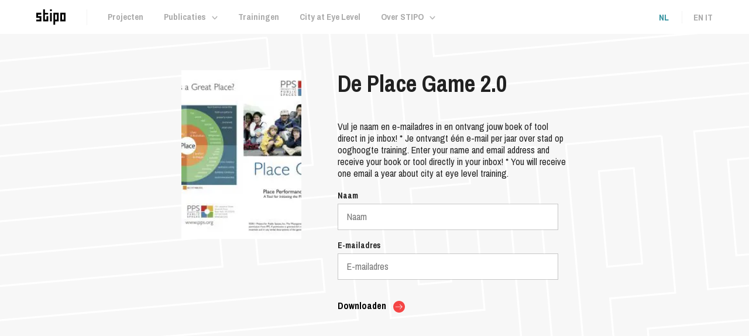

--- FILE ---
content_type: text/html; charset=UTF-8
request_url: https://stipo.nl/download-publicatie/?download_id=3873
body_size: 12926
content:

<!doctype html>
<html lang="nl-NL">
<head>
	
    <!--
    ███████╗███████╗██████╗ ████████╗███████╗███╗   ███╗██████╗ ███████╗██████╗
    ██╔════╝██╔════╝██╔══██╗╚══██╔══╝██╔════╝████╗ ████║██╔══██╗██╔════╝██╔══██╗
    ███████╗█████╗  ██████╔╝   ██║   █████╗  ██╔████╔██║██████╔╝█████╗  ██████╔╝
    ╚════██║██╔══╝  ██╔═══╝    ██║   ██╔══╝  ██║╚██╔╝██║██╔══██╗██╔══╝  ██╔══██╗
    ███████║███████╗██║        ██║   ███████╗██║ ╚═╝ ██║██████╔╝███████╗██║  ██║
    ╚══════╝╚══════╝╚═╝        ╚═╝   ╚══════╝╚═╝     ╚═╝╚═════╝ ╚══════╝╚═╝  ╚═╝
    https://september.digital/
    -->

    	<script async src="https://www.googletagmanager.com/gtag/js?id=UA-93574826-1"></script>
	<script>
		window.dataLayer = window.dataLayer || [];
		function gtag(){dataLayer.push(arguments);}
		gtag('js', new Date());
		gtag('config', 'UA-93574826-1');
	</script>

	<meta charset="utf-8">
	<meta http-equiv="X-UA-Compatible" content="IE=edge">
<script type="text/javascript">
/* <![CDATA[ */
var gform;gform||(document.addEventListener("gform_main_scripts_loaded",function(){gform.scriptsLoaded=!0}),document.addEventListener("gform/theme/scripts_loaded",function(){gform.themeScriptsLoaded=!0}),window.addEventListener("DOMContentLoaded",function(){gform.domLoaded=!0}),gform={domLoaded:!1,scriptsLoaded:!1,themeScriptsLoaded:!1,isFormEditor:()=>"function"==typeof InitializeEditor,callIfLoaded:function(o){return!(!gform.domLoaded||!gform.scriptsLoaded||!gform.themeScriptsLoaded&&!gform.isFormEditor()||(gform.isFormEditor()&&console.warn("The use of gform.initializeOnLoaded() is deprecated in the form editor context and will be removed in Gravity Forms 3.1."),o(),0))},initializeOnLoaded:function(o){gform.callIfLoaded(o)||(document.addEventListener("gform_main_scripts_loaded",()=>{gform.scriptsLoaded=!0,gform.callIfLoaded(o)}),document.addEventListener("gform/theme/scripts_loaded",()=>{gform.themeScriptsLoaded=!0,gform.callIfLoaded(o)}),window.addEventListener("DOMContentLoaded",()=>{gform.domLoaded=!0,gform.callIfLoaded(o)}))},hooks:{action:{},filter:{}},addAction:function(o,r,e,t){gform.addHook("action",o,r,e,t)},addFilter:function(o,r,e,t){gform.addHook("filter",o,r,e,t)},doAction:function(o){gform.doHook("action",o,arguments)},applyFilters:function(o){return gform.doHook("filter",o,arguments)},removeAction:function(o,r){gform.removeHook("action",o,r)},removeFilter:function(o,r,e){gform.removeHook("filter",o,r,e)},addHook:function(o,r,e,t,n){null==gform.hooks[o][r]&&(gform.hooks[o][r]=[]);var d=gform.hooks[o][r];null==n&&(n=r+"_"+d.length),gform.hooks[o][r].push({tag:n,callable:e,priority:t=null==t?10:t})},doHook:function(r,o,e){var t;if(e=Array.prototype.slice.call(e,1),null!=gform.hooks[r][o]&&((o=gform.hooks[r][o]).sort(function(o,r){return o.priority-r.priority}),o.forEach(function(o){"function"!=typeof(t=o.callable)&&(t=window[t]),"action"==r?t.apply(null,e):e[0]=t.apply(null,e)})),"filter"==r)return e[0]},removeHook:function(o,r,t,n){var e;null!=gform.hooks[o][r]&&(e=(e=gform.hooks[o][r]).filter(function(o,r,e){return!!(null!=n&&n!=o.tag||null!=t&&t!=o.priority)}),gform.hooks[o][r]=e)}});
/* ]]> */
</script>

	<meta name="viewport" content="width=device-width, initial-scale=1">

	<link href="https://fonts.googleapis.com/css?family=Archivo+Narrow:400,400i,700,700i" rel="stylesheet">

	<script src="https://maps.googleapis.com/maps/api/js?key=AIzaSyCvzizJyW3R1xnNSiRPO34QfBrexCy1ADo"></script>

	<link rel="apple-touch-icon" sizes="180x180" href="https://stipo.nl/app/themes/stipo/dist/images/favicons/apple-touch-icon.png">
	<link rel="icon" type="image/png" href="https://stipo.nl/app/themes/stipo/dist/images/favicons/favicon-32x32.png" sizes="32x32">
	<link rel="icon" type="image/png" href="https://stipo.nl/app/themes/stipo/dist/images/favicons/favicon-16x16.png" sizes="16x16">
	<link rel="manifest" href="https://stipo.nl/app/themes/stipo/dist/images/favicons/manifest.json">
	<meta name="theme-color" content="#ffffff">

	<meta name='robots' content='noindex, nofollow' />
<link rel="alternate" hreflang="nl" href="https://stipo.nl/download-publicatie/" />
<link rel="alternate" hreflang="en" href="https://stipo.nl/download-publicatie/?lang=en" />
<link rel="alternate" hreflang="x-default" href="https://stipo.nl/download-publicatie/" />

	<!-- This site is optimized with the Yoast SEO plugin v26.6 - https://yoast.com/wordpress/plugins/seo/ -->
	<title>Download publicatie - Stipo</title>
	<meta property="og:locale" content="nl_NL" />
	<meta property="og:type" content="article" />
	<meta property="og:title" content="Download publicatie - Stipo" />
	<meta property="og:url" content="https://stipo.nl/download-publicatie/?lang=en" />
	<meta property="og:site_name" content="Stipo" />
	<meta property="article:publisher" content="http://www.facebook.com/stipoteam" />
	<meta property="article:modified_time" content="2025-06-19T10:44:19+00:00" />
	<meta name="twitter:card" content="summary_large_image" />
	<script type="application/ld+json" class="yoast-schema-graph">{"@context":"https://schema.org","@graph":[{"@type":"WebPage","@id":"https://stipo.nl/download-publicatie/?lang=en","url":"https://stipo.nl/download-publicatie/?lang=en","name":"Download publicatie - Stipo","isPartOf":{"@id":"https://stipo.nl/#website"},"datePublished":"2023-03-29T09:22:37+00:00","dateModified":"2025-06-19T10:44:19+00:00","breadcrumb":{"@id":"https://stipo.nl/download-publicatie/?lang=en#breadcrumb"},"inLanguage":"nl-NL","potentialAction":[{"@type":"ReadAction","target":["https://stipo.nl/download-publicatie/?lang=en"]}]},{"@type":"BreadcrumbList","@id":"https://stipo.nl/download-publicatie/?lang=en#breadcrumb","itemListElement":[{"@type":"ListItem","position":1,"name":"Home","item":"https://stipo.nl/"},{"@type":"ListItem","position":2,"name":"Download publicatie"}]},{"@type":"WebSite","@id":"https://stipo.nl/#website","url":"https://stipo.nl/","name":"Stipo","description":"","publisher":{"@id":"https://stipo.nl/#organization"},"potentialAction":[{"@type":"SearchAction","target":{"@type":"EntryPoint","urlTemplate":"https://stipo.nl/?s={search_term_string}"},"query-input":{"@type":"PropertyValueSpecification","valueRequired":true,"valueName":"search_term_string"}}],"inLanguage":"nl-NL"},{"@type":"Organization","@id":"https://stipo.nl/#organization","name":"Stipo","url":"https://stipo.nl/","logo":{"@type":"ImageObject","inLanguage":"nl-NL","@id":"https://stipo.nl/#/schema/logo/image/","url":"https://stipo.nl/app/uploads/2019/05/Schermafbeelding-2019-05-01-om-10.27.00.png","contentUrl":"https://stipo.nl/app/uploads/2019/05/Schermafbeelding-2019-05-01-om-10.27.00.png","width":261,"height":140,"caption":"Stipo"},"image":{"@id":"https://stipo.nl/#/schema/logo/image/"},"sameAs":["http://www.facebook.com/stipoteam","http://linkedin.com/company/stipo"]}]}</script>
	<!-- / Yoast SEO plugin. -->


<style id='wp-img-auto-sizes-contain-inline-css' type='text/css'>
img:is([sizes=auto i],[sizes^="auto," i]){contain-intrinsic-size:3000px 1500px}
/*# sourceURL=wp-img-auto-sizes-contain-inline-css */
</style>
<style id='classic-theme-styles-inline-css' type='text/css'>
/*! This file is auto-generated */
.wp-block-button__link{color:#fff;background-color:#32373c;border-radius:9999px;box-shadow:none;text-decoration:none;padding:calc(.667em + 2px) calc(1.333em + 2px);font-size:1.125em}.wp-block-file__button{background:#32373c;color:#fff;text-decoration:none}
/*# sourceURL=/wp-includes/css/classic-themes.min.css */
</style>
<link rel="stylesheet" href="https://stipo.nl/app/plugins/sitepress-multilingual-cms/templates/language-switchers/legacy-list-horizontal/style.min.css?ver=1"><link rel="stylesheet" href="https://stipo.nl/app/themes/stipo/dist/css/main.css?id=b8bc671bec86e1d39fa72a4da562a5a8"><meta name="generator" content="WPML ver:4.8.4 stt:38,1,27;" />

	<script>
		window.urlPrefixes = {"https:\/\/stipo.nl\/teamlid\/":"overlay-wrapper--teammember"};
	</script>



    <!-- Google tag (gtag.js) -->
<script async src="https://www.googletagmanager.com/gtag/js?id=AW-11093213089">
</script>
<script>
window.dataLayer = window.dataLayer || [];
function gtag(){dataLayer.push(arguments);}
gtag('js', new Date());

gtag('config', 'AW-11093213089');
</script><style id='global-styles-inline-css' type='text/css'>
:root{--wp--preset--aspect-ratio--square: 1;--wp--preset--aspect-ratio--4-3: 4/3;--wp--preset--aspect-ratio--3-4: 3/4;--wp--preset--aspect-ratio--3-2: 3/2;--wp--preset--aspect-ratio--2-3: 2/3;--wp--preset--aspect-ratio--16-9: 16/9;--wp--preset--aspect-ratio--9-16: 9/16;--wp--preset--color--black: #000000;--wp--preset--color--cyan-bluish-gray: #abb8c3;--wp--preset--color--white: #ffffff;--wp--preset--color--pale-pink: #f78da7;--wp--preset--color--vivid-red: #cf2e2e;--wp--preset--color--luminous-vivid-orange: #ff6900;--wp--preset--color--luminous-vivid-amber: #fcb900;--wp--preset--color--light-green-cyan: #7bdcb5;--wp--preset--color--vivid-green-cyan: #00d084;--wp--preset--color--pale-cyan-blue: #8ed1fc;--wp--preset--color--vivid-cyan-blue: #0693e3;--wp--preset--color--vivid-purple: #9b51e0;--wp--preset--gradient--vivid-cyan-blue-to-vivid-purple: linear-gradient(135deg,rgb(6,147,227) 0%,rgb(155,81,224) 100%);--wp--preset--gradient--light-green-cyan-to-vivid-green-cyan: linear-gradient(135deg,rgb(122,220,180) 0%,rgb(0,208,130) 100%);--wp--preset--gradient--luminous-vivid-amber-to-luminous-vivid-orange: linear-gradient(135deg,rgb(252,185,0) 0%,rgb(255,105,0) 100%);--wp--preset--gradient--luminous-vivid-orange-to-vivid-red: linear-gradient(135deg,rgb(255,105,0) 0%,rgb(207,46,46) 100%);--wp--preset--gradient--very-light-gray-to-cyan-bluish-gray: linear-gradient(135deg,rgb(238,238,238) 0%,rgb(169,184,195) 100%);--wp--preset--gradient--cool-to-warm-spectrum: linear-gradient(135deg,rgb(74,234,220) 0%,rgb(151,120,209) 20%,rgb(207,42,186) 40%,rgb(238,44,130) 60%,rgb(251,105,98) 80%,rgb(254,248,76) 100%);--wp--preset--gradient--blush-light-purple: linear-gradient(135deg,rgb(255,206,236) 0%,rgb(152,150,240) 100%);--wp--preset--gradient--blush-bordeaux: linear-gradient(135deg,rgb(254,205,165) 0%,rgb(254,45,45) 50%,rgb(107,0,62) 100%);--wp--preset--gradient--luminous-dusk: linear-gradient(135deg,rgb(255,203,112) 0%,rgb(199,81,192) 50%,rgb(65,88,208) 100%);--wp--preset--gradient--pale-ocean: linear-gradient(135deg,rgb(255,245,203) 0%,rgb(182,227,212) 50%,rgb(51,167,181) 100%);--wp--preset--gradient--electric-grass: linear-gradient(135deg,rgb(202,248,128) 0%,rgb(113,206,126) 100%);--wp--preset--gradient--midnight: linear-gradient(135deg,rgb(2,3,129) 0%,rgb(40,116,252) 100%);--wp--preset--font-size--small: 13px;--wp--preset--font-size--medium: 20px;--wp--preset--font-size--large: 36px;--wp--preset--font-size--x-large: 42px;--wp--preset--spacing--20: 0.44rem;--wp--preset--spacing--30: 0.67rem;--wp--preset--spacing--40: 1rem;--wp--preset--spacing--50: 1.5rem;--wp--preset--spacing--60: 2.25rem;--wp--preset--spacing--70: 3.38rem;--wp--preset--spacing--80: 5.06rem;--wp--preset--shadow--natural: 6px 6px 9px rgba(0, 0, 0, 0.2);--wp--preset--shadow--deep: 12px 12px 50px rgba(0, 0, 0, 0.4);--wp--preset--shadow--sharp: 6px 6px 0px rgba(0, 0, 0, 0.2);--wp--preset--shadow--outlined: 6px 6px 0px -3px rgb(255, 255, 255), 6px 6px rgb(0, 0, 0);--wp--preset--shadow--crisp: 6px 6px 0px rgb(0, 0, 0);}:where(.is-layout-flex){gap: 0.5em;}:where(.is-layout-grid){gap: 0.5em;}body .is-layout-flex{display: flex;}.is-layout-flex{flex-wrap: wrap;align-items: center;}.is-layout-flex > :is(*, div){margin: 0;}body .is-layout-grid{display: grid;}.is-layout-grid > :is(*, div){margin: 0;}:where(.wp-block-columns.is-layout-flex){gap: 2em;}:where(.wp-block-columns.is-layout-grid){gap: 2em;}:where(.wp-block-post-template.is-layout-flex){gap: 1.25em;}:where(.wp-block-post-template.is-layout-grid){gap: 1.25em;}.has-black-color{color: var(--wp--preset--color--black) !important;}.has-cyan-bluish-gray-color{color: var(--wp--preset--color--cyan-bluish-gray) !important;}.has-white-color{color: var(--wp--preset--color--white) !important;}.has-pale-pink-color{color: var(--wp--preset--color--pale-pink) !important;}.has-vivid-red-color{color: var(--wp--preset--color--vivid-red) !important;}.has-luminous-vivid-orange-color{color: var(--wp--preset--color--luminous-vivid-orange) !important;}.has-luminous-vivid-amber-color{color: var(--wp--preset--color--luminous-vivid-amber) !important;}.has-light-green-cyan-color{color: var(--wp--preset--color--light-green-cyan) !important;}.has-vivid-green-cyan-color{color: var(--wp--preset--color--vivid-green-cyan) !important;}.has-pale-cyan-blue-color{color: var(--wp--preset--color--pale-cyan-blue) !important;}.has-vivid-cyan-blue-color{color: var(--wp--preset--color--vivid-cyan-blue) !important;}.has-vivid-purple-color{color: var(--wp--preset--color--vivid-purple) !important;}.has-black-background-color{background-color: var(--wp--preset--color--black) !important;}.has-cyan-bluish-gray-background-color{background-color: var(--wp--preset--color--cyan-bluish-gray) !important;}.has-white-background-color{background-color: var(--wp--preset--color--white) !important;}.has-pale-pink-background-color{background-color: var(--wp--preset--color--pale-pink) !important;}.has-vivid-red-background-color{background-color: var(--wp--preset--color--vivid-red) !important;}.has-luminous-vivid-orange-background-color{background-color: var(--wp--preset--color--luminous-vivid-orange) !important;}.has-luminous-vivid-amber-background-color{background-color: var(--wp--preset--color--luminous-vivid-amber) !important;}.has-light-green-cyan-background-color{background-color: var(--wp--preset--color--light-green-cyan) !important;}.has-vivid-green-cyan-background-color{background-color: var(--wp--preset--color--vivid-green-cyan) !important;}.has-pale-cyan-blue-background-color{background-color: var(--wp--preset--color--pale-cyan-blue) !important;}.has-vivid-cyan-blue-background-color{background-color: var(--wp--preset--color--vivid-cyan-blue) !important;}.has-vivid-purple-background-color{background-color: var(--wp--preset--color--vivid-purple) !important;}.has-black-border-color{border-color: var(--wp--preset--color--black) !important;}.has-cyan-bluish-gray-border-color{border-color: var(--wp--preset--color--cyan-bluish-gray) !important;}.has-white-border-color{border-color: var(--wp--preset--color--white) !important;}.has-pale-pink-border-color{border-color: var(--wp--preset--color--pale-pink) !important;}.has-vivid-red-border-color{border-color: var(--wp--preset--color--vivid-red) !important;}.has-luminous-vivid-orange-border-color{border-color: var(--wp--preset--color--luminous-vivid-orange) !important;}.has-luminous-vivid-amber-border-color{border-color: var(--wp--preset--color--luminous-vivid-amber) !important;}.has-light-green-cyan-border-color{border-color: var(--wp--preset--color--light-green-cyan) !important;}.has-vivid-green-cyan-border-color{border-color: var(--wp--preset--color--vivid-green-cyan) !important;}.has-pale-cyan-blue-border-color{border-color: var(--wp--preset--color--pale-cyan-blue) !important;}.has-vivid-cyan-blue-border-color{border-color: var(--wp--preset--color--vivid-cyan-blue) !important;}.has-vivid-purple-border-color{border-color: var(--wp--preset--color--vivid-purple) !important;}.has-vivid-cyan-blue-to-vivid-purple-gradient-background{background: var(--wp--preset--gradient--vivid-cyan-blue-to-vivid-purple) !important;}.has-light-green-cyan-to-vivid-green-cyan-gradient-background{background: var(--wp--preset--gradient--light-green-cyan-to-vivid-green-cyan) !important;}.has-luminous-vivid-amber-to-luminous-vivid-orange-gradient-background{background: var(--wp--preset--gradient--luminous-vivid-amber-to-luminous-vivid-orange) !important;}.has-luminous-vivid-orange-to-vivid-red-gradient-background{background: var(--wp--preset--gradient--luminous-vivid-orange-to-vivid-red) !important;}.has-very-light-gray-to-cyan-bluish-gray-gradient-background{background: var(--wp--preset--gradient--very-light-gray-to-cyan-bluish-gray) !important;}.has-cool-to-warm-spectrum-gradient-background{background: var(--wp--preset--gradient--cool-to-warm-spectrum) !important;}.has-blush-light-purple-gradient-background{background: var(--wp--preset--gradient--blush-light-purple) !important;}.has-blush-bordeaux-gradient-background{background: var(--wp--preset--gradient--blush-bordeaux) !important;}.has-luminous-dusk-gradient-background{background: var(--wp--preset--gradient--luminous-dusk) !important;}.has-pale-ocean-gradient-background{background: var(--wp--preset--gradient--pale-ocean) !important;}.has-electric-grass-gradient-background{background: var(--wp--preset--gradient--electric-grass) !important;}.has-midnight-gradient-background{background: var(--wp--preset--gradient--midnight) !important;}.has-small-font-size{font-size: var(--wp--preset--font-size--small) !important;}.has-medium-font-size{font-size: var(--wp--preset--font-size--medium) !important;}.has-large-font-size{font-size: var(--wp--preset--font-size--large) !important;}.has-x-large-font-size{font-size: var(--wp--preset--font-size--x-large) !important;}
/*# sourceURL=global-styles-inline-css */
</style>
<link rel="stylesheet" href="https://stipo.nl/app/plugins/gravityforms/legacy/css/formreset.min.css?ver=2.9.7.1"><link rel="stylesheet" href="https://stipo.nl/app/plugins/gravityforms/legacy/css/formsmain.min.css?ver=2.9.7.1"><link rel="stylesheet" href="https://stipo.nl/app/plugins/gravityforms/legacy/css/readyclass.min.css?ver=2.9.7.1"><link rel="stylesheet" href="https://stipo.nl/app/plugins/gravityforms/legacy/css/browsers.min.css?ver=2.9.7.1"></head>

<body class="wp-singular page-template page-template-template-download page-template-template-download-php page page-id-4825 wp-theme-stipo download-publicatie">

    

	<div class="c-popup" data-popup>
		<button class="c-popup__close-btn" data-btn-close-popup>
			<img class="close-svg" src="https://stipo.nl/app/themes/stipo/dist/images/close_button.svg" alt="icoon kruis"/>
		</button>

						<p class="c-popup__text">Wil je inspiratie over gebiedsontwikkeling en updates over trainingen, events en projecten ontvangen? Schrijf je dan in.</p>
					
                <div class='gf_browser_chrome gform_wrapper gform_legacy_markup_wrapper gform-theme--no-framework' data-form-theme='legacy' data-form-index='0' id='gform_wrapper_2' ><div id='gf_2' class='gform_anchor' tabindex='-1'></div><form method='post' enctype='multipart/form-data' target='gform_ajax_frame_2' id='gform_2'  action='/download-publicatie/?download_id=3873#gf_2' data-formid='2' novalidate>
                        <div class='gform-body gform_body'><ul id='gform_fields_2' class='gform_fields top_label form_sublabel_below description_below validation_below'><li id="field_2_2" class="gfield gfield--type-text gfield--width-full gfield_contains_required field_sublabel_below gfield--no-description field_description_below field_validation_below gfield_visibility_visible"  data-js-reload="field_2_2" ><label class='gfield_label gform-field-label' for='input_2_2'>Naam<span class="gfield_required"><span class="gfield_required gfield_required_asterisk">*</span></span></label><div class='ginput_container ginput_container_text'><input name='input_2' id='input_2_2' type='text' value='' class='large'    placeholder='Naam' aria-required="true" aria-invalid="false"   /></div></li><li id="field_2_1" class="gfield gfield--type-email mailvalidation gfield_contains_required field_sublabel_below gfield--no-description field_description_below field_validation_below gfield_visibility_visible"  data-js-reload="field_2_1" ><label class='gfield_label gform-field-label' for='input_2_1'>E-mailadres<span class="gfield_required"><span class="gfield_required gfield_required_asterisk">*</span></span></label><div class='ginput_container ginput_container_email'>
                            <input name='input_1' id='input_2_1' type='email' value='' class='medium'   placeholder='E-mailadres' aria-required="true" aria-invalid="false"  />
                        </div></li><li id="field_2_3" class="gfield gfield--type-honeypot gform_validation_container field_sublabel_below gfield--has-description field_description_below field_validation_below gfield_visibility_visible"  data-js-reload="field_2_3" ><label class='gfield_label gform-field-label' for='input_2_3'>Name</label><div class='ginput_container'><input name='input_3' id='input_2_3' type='text' value='' autocomplete='new-password'/></div><div class='gfield_description' id='gfield_description_2_3'>Dit veld is bedoeld voor validatiedoeleinden en moet niet worden gewijzigd.</div></li></ul></div>
        <div class='gform-footer gform_footer top_label'> <button class="gform_button" id="gform_submit_button_2" type="submit" onclick="gform.submission.handleButtonClick(this);" data-submission-type="submit" value="Inschrijven">
		<div class="link--arrow">Inschrijven<div class="arrow-wrapper">
				<img class="svg-link-arrow-round" src="https://stipo.nl/app/themes/stipo/dist/images/arrowtest2.svg" alt="">
				<img class="svg-link-arrow" src="https://stipo.nl/app/themes/stipo/dist/images/testarrow.svg" alt="">
			</div>
		</div>
	</button> <input type='hidden' name='gform_ajax' value='form_id=2&amp;title=&amp;description=&amp;tabindex=0&amp;theme=legacy&amp;hash=c4859fa3a39b5f4b9b30efa2337bcb38' />
            <input type='hidden' class='gform_hidden' name='gform_submission_method' data-js='gform_submission_method_2' value='iframe' />
            <input type='hidden' class='gform_hidden' name='gform_theme' data-js='gform_theme_2' id='gform_theme_2' value='legacy' />
            <input type='hidden' class='gform_hidden' name='gform_style_settings' data-js='gform_style_settings_2' id='gform_style_settings_2' value='' />
            <input type='hidden' class='gform_hidden' name='is_submit_2' value='1' />
            <input type='hidden' class='gform_hidden' name='gform_submit' value='2' />
            
            <input type='hidden' class='gform_hidden' name='gform_unique_id' value='' />
            <input type='hidden' class='gform_hidden' name='state_2' value='WyJbXSIsIjUyYWI5NTBiNDk3YjA0NTg4OTQ3ZTk3OWFhMjg2MDFiIl0=' />
            <input type='hidden' autocomplete='off' class='gform_hidden' name='gform_target_page_number_2' id='gform_target_page_number_2' value='0' />
            <input type='hidden' autocomplete='off' class='gform_hidden' name='gform_source_page_number_2' id='gform_source_page_number_2' value='1' />
            <input type='hidden' name='gform_field_values' value='' />
            
        </div>
                        </form>
                        </div>
		                <iframe style='display:none;width:0px;height:0px;' src='about:blank' name='gform_ajax_frame_2' id='gform_ajax_frame_2' title='Dit iframe bevat de vereiste logica om Ajax aangedreven Gravity Forms te verwerken.'></iframe>
		                <script type="text/javascript">
/* <![CDATA[ */
 gform.initializeOnLoaded( function() {gformInitSpinner( 2, 'https://stipo.nl/app/plugins/gravityforms/images/spinner.svg', true );jQuery('#gform_ajax_frame_2').on('load',function(){var contents = jQuery(this).contents().find('*').html();var is_postback = contents.indexOf('GF_AJAX_POSTBACK') >= 0;if(!is_postback){return;}var form_content = jQuery(this).contents().find('#gform_wrapper_2');var is_confirmation = jQuery(this).contents().find('#gform_confirmation_wrapper_2').length > 0;var is_redirect = contents.indexOf('gformRedirect(){') >= 0;var is_form = form_content.length > 0 && ! is_redirect && ! is_confirmation;var mt = parseInt(jQuery('html').css('margin-top'), 10) + parseInt(jQuery('body').css('margin-top'), 10) + 100;if(is_form){jQuery('#gform_wrapper_2').html(form_content.html());if(form_content.hasClass('gform_validation_error')){jQuery('#gform_wrapper_2').addClass('gform_validation_error');} else {jQuery('#gform_wrapper_2').removeClass('gform_validation_error');}setTimeout( function() { /* delay the scroll by 50 milliseconds to fix a bug in chrome */ jQuery(document).scrollTop(jQuery('#gform_wrapper_2').offset().top - mt); }, 50 );if(window['gformInitDatepicker']) {gformInitDatepicker();}if(window['gformInitPriceFields']) {gformInitPriceFields();}var current_page = jQuery('#gform_source_page_number_2').val();gformInitSpinner( 2, 'https://stipo.nl/app/plugins/gravityforms/images/spinner.svg', true );jQuery(document).trigger('gform_page_loaded', [2, current_page]);window['gf_submitting_2'] = false;}else if(!is_redirect){var confirmation_content = jQuery(this).contents().find('.GF_AJAX_POSTBACK').html();if(!confirmation_content){confirmation_content = contents;}jQuery('#gform_wrapper_2').replaceWith(confirmation_content);jQuery(document).scrollTop(jQuery('#gf_2').offset().top - mt);jQuery(document).trigger('gform_confirmation_loaded', [2]);window['gf_submitting_2'] = false;wp.a11y.speak(jQuery('#gform_confirmation_message_2').text());}else{jQuery('#gform_2').append(contents);if(window['gformRedirect']) {gformRedirect();}}jQuery(document).trigger("gform_pre_post_render", [{ formId: "2", currentPage: "current_page", abort: function() { this.preventDefault(); } }]);                if (event && event.defaultPrevented) {                return;         }        const gformWrapperDiv = document.getElementById( "gform_wrapper_2" );        if ( gformWrapperDiv ) {            const visibilitySpan = document.createElement( "span" );            visibilitySpan.id = "gform_visibility_test_2";            gformWrapperDiv.insertAdjacentElement( "afterend", visibilitySpan );        }        const visibilityTestDiv = document.getElementById( "gform_visibility_test_2" );        let postRenderFired = false;                function triggerPostRender() {            if ( postRenderFired ) {                return;            }            postRenderFired = true;            gform.core.triggerPostRenderEvents( 2, current_page );            if ( visibilityTestDiv ) {                visibilityTestDiv.parentNode.removeChild( visibilityTestDiv );            }        }        function debounce( func, wait, immediate ) {            var timeout;            return function() {                var context = this, args = arguments;                var later = function() {                    timeout = null;                    if ( !immediate ) func.apply( context, args );                };                var callNow = immediate && !timeout;                clearTimeout( timeout );                timeout = setTimeout( later, wait );                if ( callNow ) func.apply( context, args );            };        }        const debouncedTriggerPostRender = debounce( function() {            triggerPostRender();        }, 200 );        if ( visibilityTestDiv && visibilityTestDiv.offsetParent === null ) {            const observer = new MutationObserver( ( mutations ) => {                mutations.forEach( ( mutation ) => {                    if ( mutation.type === 'attributes' && visibilityTestDiv.offsetParent !== null ) {                        debouncedTriggerPostRender();                        observer.disconnect();                    }                });            });            observer.observe( document.body, {                attributes: true,                childList: false,                subtree: true,                attributeFilter: [ 'style', 'class' ],            });        } else {            triggerPostRender();        }    } );} ); 
/* ]]> */
</script>
	</div>



	
	<div class="body-wrapper">

		<div class="backdrop-wrapper">
			<div class="backdrop"></div>
		</div>

		
		<div class="block">
			<div class="nav__menu-collapse">
				<div class="nav__menu-wrapper">

					<div class="block__container block__container--menu-collapse">
						<div class="block__row block__row--menu-collapse">
							<div class="menu-header-container menu-mobile"><ul id="menu-menu-header" class="menu"><li id="menu-item-2479" class="menu-item menu-item-type-post_type menu-item-object-page menu-item-2479"><a href="https://stipo.nl/projecten/">Projecten</a></li>
<li id="menu-item-2523" class="dropdown-3 menu-item menu-item-type-custom menu-item-object-custom menu-item-has-children menu-item-2523"><a href="#">Publicaties</a>
<ul class="sub-menu">
	<li id="menu-item-2524" class="btn-prev menu-item menu-item-type-custom menu-item-object-custom menu-item-2524"><a href="#">Terug</a></li>
	<li id="menu-item-2507" class="menu-item menu-item-type-post_type menu-item-object-page menu-item-2507"><a href="https://stipo.nl/boeken/">Onze Boeken</a></li>
	<li id="menu-item-23" class="menu-item menu-item-type-post_type menu-item-object-page menu-item-23"><a href="https://stipo.nl/boeken-en-publicaties/">Publicaties</a></li>
	<li id="menu-item-3865" class="menu-item menu-item-type-post_type menu-item-object-page menu-item-3865"><a href="https://stipo.nl/tools/">Tools</a></li>
</ul>
</li>
<li id="menu-item-2480" class="menu-item menu-item-type-post_type menu-item-object-page menu-item-2480"><a href="https://stipo.nl/placemaking-trainingen-en-workshops/">Trainingen</a></li>
<li id="menu-item-5335" class="menu-item menu-item-type-custom menu-item-object-custom menu-item-5335"><a href="https://thecityateyelevel.com">City at Eye Level</a></li>
<li id="menu-item-2474" class="dropdown-1 menu-item menu-item-type-custom menu-item-object-custom menu-item-has-children menu-item-2474"><a href="#">Over STIPO</a>
<ul class="sub-menu">
	<li id="menu-item-4498" class="menu-item menu-item-type-post_type menu-item-object-page menu-item-4498"><a href="https://stipo.nl/contact/">Contact</a></li>
	<li id="menu-item-5720" class="menu-item menu-item-type-post_type menu-item-object-page menu-item-5720"><a href="https://stipo.nl/vacatures/">Vacatures</a></li>
	<li id="menu-item-2475" class="menu-item menu-item-type-post_type menu-item-object-page menu-item-2475"><a href="https://stipo.nl/onze-visie/">Kernwaarden</a></li>
	<li id="menu-item-2476" class="menu-item menu-item-type-post_type menu-item-object-page menu-item-2476"><a href="https://stipo.nl/expertise/">Expertise &#038; werkwijze</a></li>
	<li id="menu-item-2718" class="menu-item menu-item-type-post_type menu-item-object-page menu-item-2718"><a href="https://stipo.nl/initiatieven/">Initiatieven</a></li>
	<li id="menu-item-25" class="menu-item menu-item-type-post_type menu-item-object-page menu-item-25"><a href="https://stipo.nl/team/">Team</a></li>
	<li id="menu-item-2481" class="menu-item menu-item-type-post_type menu-item-object-page menu-item-2481"><a href="https://stipo.nl/nieuws/">Updates</a></li>
</ul>
</li>
</ul></div>
							<div class="menu-header-container">
								<div class="nav__languages--collapse">
									<ul class="lang__toggle--list">
				                       				                                       	<li class="language-li lang__current">
			                                       		nl			                                       	</li>
			                                   				                                       	<li class="language-li lang__link">
			                                           	<a href="https://stipo.nl/download-publicatie/?lang=en">en</a>
			                                       	</li>
			                                   				                                       	<li class="language-li lang__link">
			                                           	<a href="https://stipo.nl/?lang=it">it</a>
			                                       	</li>
			                                   					                   </ul>
								</div>
							</div>
						</div>
						<div class="nav__finance">
							<p>Bank: IBAN NL 59 INGB 0006853075</p>
							<p>VAT-nr: NL857161313B01</p>
							<p>Chamber of Commerce: 67752209</p>
						</div>
					</div>
				</div>
			</div>
		</div>


		<header class="site-header">
			<div class="block block--nav">
				<div class="block__container">
					<div class="block__row">
						<div class="menubar">
							<div class="nav__logo-wrapper">
								<a href="https://stipo.nl"><img class="logo-nav-img" src="https://stipo.nl/app/themes/stipo/dist/images/stipologo.svg" alt="logo Stipo"/></a>
							</div>

							<nav class="nav__desktop">
								<div class="menu-header-container"><ul id="menu-menu-header-1" class="menu"><li class="menu-item menu-item-type-post_type menu-item-object-page menu-item-2479"><a href="https://stipo.nl/projecten/">Projecten</a></li>
<li class="dropdown-3 menu-item menu-item-type-custom menu-item-object-custom menu-item-has-children menu-item-2523"><a href="#">Publicaties</a>
<ul class="sub-menu">
	<li class="btn-prev menu-item menu-item-type-custom menu-item-object-custom menu-item-2524"><a href="#">Terug</a></li>
	<li class="menu-item menu-item-type-post_type menu-item-object-page menu-item-2507"><a href="https://stipo.nl/boeken/">Onze Boeken</a></li>
	<li class="menu-item menu-item-type-post_type menu-item-object-page menu-item-23"><a href="https://stipo.nl/boeken-en-publicaties/">Publicaties</a></li>
	<li class="menu-item menu-item-type-post_type menu-item-object-page menu-item-3865"><a href="https://stipo.nl/tools/">Tools</a></li>
</ul>
</li>
<li class="menu-item menu-item-type-post_type menu-item-object-page menu-item-2480"><a href="https://stipo.nl/placemaking-trainingen-en-workshops/">Trainingen</a></li>
<li class="menu-item menu-item-type-custom menu-item-object-custom menu-item-5335"><a href="https://thecityateyelevel.com">City at Eye Level</a></li>
<li class="dropdown-1 menu-item menu-item-type-custom menu-item-object-custom menu-item-has-children menu-item-2474"><a href="#">Over STIPO</a>
<ul class="sub-menu">
	<li class="menu-item menu-item-type-post_type menu-item-object-page menu-item-4498"><a href="https://stipo.nl/contact/">Contact</a></li>
	<li class="menu-item menu-item-type-post_type menu-item-object-page menu-item-5720"><a href="https://stipo.nl/vacatures/">Vacatures</a></li>
	<li class="menu-item menu-item-type-post_type menu-item-object-page menu-item-2475"><a href="https://stipo.nl/onze-visie/">Kernwaarden</a></li>
	<li class="menu-item menu-item-type-post_type menu-item-object-page menu-item-2476"><a href="https://stipo.nl/expertise/">Expertise &#038; werkwijze</a></li>
	<li class="menu-item menu-item-type-post_type menu-item-object-page menu-item-2718"><a href="https://stipo.nl/initiatieven/">Initiatieven</a></li>
	<li class="menu-item menu-item-type-post_type menu-item-object-page menu-item-25"><a href="https://stipo.nl/team/">Team</a></li>
	<li class="menu-item menu-item-type-post_type menu-item-object-page menu-item-2481"><a href="https://stipo.nl/nieuws/">Updates</a></li>
</ul>
</li>
</ul></div>							</nav>

							<div class="nav__languages">
								<ul class="lang__toggle--list">
			                       			                                       	<li class="language-li lang__current">
		                                       		nl		                                       	</li>
		                                   			                                       	<li class="language-li lang__link">
		                                           	<a href="https://stipo.nl/download-publicatie/?lang=en">en</a>
		                                       	</li>
		                                   			                                       	<li class="language-li lang__link">
		                                           	<a href="https://stipo.nl/?lang=it">it</a>
		                                       	</li>
		                                   				                   </ul>
							</div>

							<button class="nav__hamburger hamburger hamburger--squeeze" type="button">
							  	<span class="hamburger-box">
							    	<span class="hamburger-inner"></span>
							  	</span>
							</button>
						</div>
					</div>
				</div>
			</div>
		</header>

		<div class="body-inner">


<div class="block block--download">
    <div class="block__container">
        <div class="block__row">
            <div class="block__inner margin-top margin-bottom">
                <div class="download">
                    <div class="item__img-wrapper item__img-wrapper--download">
                        <img class="img--objectfit img--objectfit--contain" src="https://stipo.nl/app/uploads/2021/08/Placegame-Place-Performance-Evaluation-Form-PPS-front.org_-187x263.jpg" alt=""/>
                    </div>
                    <div class="download__content" data-download>
                        <h1 class="download__title">De Place Game 2.0</h1>
                        
                <div class='gf_browser_chrome gform_wrapper gform_legacy_markup_wrapper gform-theme--no-framework gf_download_wrapper' data-form-theme='legacy' data-form-index='0' id='gform_wrapper_3' ><div id='gf_3' class='gform_anchor' tabindex='-1'></div>
                        <div class='gform_heading'>
                            <p class='gform_description'>Vul je naam en e-mailadres in en ontvang jouw boek of tool direct in je inbox!
* Je ontvangt één e-mail per jaar over stad op ooghoogte training.

Enter your name and email address and receive your book or tool directly in your inbox!
* You will receive one email a year about city at eye level training.</p>
                        </div><form method='post' enctype='multipart/form-data' target='gform_ajax_frame_3' id='gform_3' class='gf_download' action='/download-publicatie/?download_id=3873#gf_3' data-formid='3' novalidate>
                        <div class='gform-body gform_body'><ul id='gform_fields_3' class='gform_fields top_label form_sublabel_below description_below validation_below'><li id="field_3_5" class="gfield gfield--type-text gfield--width-full field_sublabel_below gfield--no-description field_description_below field_validation_below gfield_visibility_hidden"  data-js-reload="field_3_5" ><div class="admin-hidden-markup"><i class="gform-icon gform-icon--hidden" aria-hidden="true" title="Dit veld is verborgen bij het bekijken van het formulier"></i><span>Dit veld is verborgen bij het bekijken van het formulier</span></div><label class='gfield_label gform-field-label' for='input_3_5'>Product ID</label><div class='ginput_container ginput_container_text'><input name='input_5' id='input_3_5' type='text' value='3873' class='large'      aria-invalid="false"   /></div></li><li id="field_3_2" class="gfield gfield--type-text gfield--width-full gfield_contains_required field_sublabel_below gfield--no-description field_description_below field_validation_below gfield_visibility_visible"  data-js-reload="field_3_2" ><label class='gfield_label gform-field-label' for='input_3_2'>Naam<span class="gfield_required"><span class="gfield_required gfield_required_asterisk">*</span></span></label><div class='ginput_container ginput_container_text'><input name='input_2' id='input_3_2' type='text' value='' class='large'    placeholder='Naam' aria-required="true" aria-invalid="false"   /></div></li><li id="field_3_1" class="gfield gfield--type-email mailvalidation gfield_contains_required field_sublabel_below gfield--no-description field_description_below field_validation_below gfield_visibility_visible"  data-js-reload="field_3_1" ><label class='gfield_label gform-field-label' for='input_3_1'>E-mailadres<span class="gfield_required"><span class="gfield_required gfield_required_asterisk">*</span></span></label><div class='ginput_container ginput_container_email'>
                            <input name='input_1' id='input_3_1' type='email' value='' class='medium'   placeholder='E-mailadres' aria-required="true" aria-invalid="false"  />
                        </div></li><li id="field_3_6" class="gfield gfield--type-honeypot gform_validation_container field_sublabel_below gfield--has-description field_description_below field_validation_below gfield_visibility_visible"  data-js-reload="field_3_6" ><label class='gfield_label gform-field-label' for='input_3_6'>Phone</label><div class='ginput_container'><input name='input_6' id='input_3_6' type='text' value='' autocomplete='new-password'/></div><div class='gfield_description' id='gfield_description_3_6'>Dit veld is bedoeld voor validatiedoeleinden en moet niet worden gewijzigd.</div></li></ul></div>
        <div class='gform-footer gform_footer top_label'> <button class="gform_button" id="gform_submit_button_3" type="submit" onclick="gform.submission.handleButtonClick(this);" data-submission-type="submit" value="Downloaden">
		<div class="link--arrow">Downloaden<div class="arrow-wrapper">
				<img class="svg-link-arrow-round" src="https://stipo.nl/app/themes/stipo/dist/images/arrowtest2-red.svg" alt="">
				<img class="svg-link-arrow" src="https://stipo.nl/app/themes/stipo/dist/images/testarrow-red.svg" alt="">
			</div>
		</div>
	</button> <input type='hidden' name='gform_ajax' value='form_id=3&amp;title=&amp;description=1&amp;tabindex=0&amp;theme=legacy&amp;hash=96dc4c7ccf08098631b4bfcbabbd7301' />
            <input type='hidden' class='gform_hidden' name='gform_submission_method' data-js='gform_submission_method_3' value='iframe' />
            <input type='hidden' class='gform_hidden' name='gform_theme' data-js='gform_theme_3' id='gform_theme_3' value='legacy' />
            <input type='hidden' class='gform_hidden' name='gform_style_settings' data-js='gform_style_settings_3' id='gform_style_settings_3' value='' />
            <input type='hidden' class='gform_hidden' name='is_submit_3' value='1' />
            <input type='hidden' class='gform_hidden' name='gform_submit' value='3' />
            
            <input type='hidden' class='gform_hidden' name='gform_unique_id' value='' />
            <input type='hidden' class='gform_hidden' name='state_3' value='WyJbXSIsIjUyYWI5NTBiNDk3YjA0NTg4OTQ3ZTk3OWFhMjg2MDFiIl0=' />
            <input type='hidden' autocomplete='off' class='gform_hidden' name='gform_target_page_number_3' id='gform_target_page_number_3' value='0' />
            <input type='hidden' autocomplete='off' class='gform_hidden' name='gform_source_page_number_3' id='gform_source_page_number_3' value='1' />
            <input type='hidden' name='gform_field_values' value='gf_product_id=3873' />
            
        </div>
                        </form>
                        </div>
		                <iframe style='display:none;width:0px;height:0px;' src='about:blank' name='gform_ajax_frame_3' id='gform_ajax_frame_3' title='Dit iframe bevat de vereiste logica om Ajax aangedreven Gravity Forms te verwerken.'></iframe>
		                <script type="text/javascript">
/* <![CDATA[ */
 gform.initializeOnLoaded( function() {gformInitSpinner( 3, 'https://stipo.nl/app/plugins/gravityforms/images/spinner.svg', true );jQuery('#gform_ajax_frame_3').on('load',function(){var contents = jQuery(this).contents().find('*').html();var is_postback = contents.indexOf('GF_AJAX_POSTBACK') >= 0;if(!is_postback){return;}var form_content = jQuery(this).contents().find('#gform_wrapper_3');var is_confirmation = jQuery(this).contents().find('#gform_confirmation_wrapper_3').length > 0;var is_redirect = contents.indexOf('gformRedirect(){') >= 0;var is_form = form_content.length > 0 && ! is_redirect && ! is_confirmation;var mt = parseInt(jQuery('html').css('margin-top'), 10) + parseInt(jQuery('body').css('margin-top'), 10) + 100;if(is_form){jQuery('#gform_wrapper_3').html(form_content.html());if(form_content.hasClass('gform_validation_error')){jQuery('#gform_wrapper_3').addClass('gform_validation_error');} else {jQuery('#gform_wrapper_3').removeClass('gform_validation_error');}setTimeout( function() { /* delay the scroll by 50 milliseconds to fix a bug in chrome */ jQuery(document).scrollTop(jQuery('#gform_wrapper_3').offset().top - mt); }, 50 );if(window['gformInitDatepicker']) {gformInitDatepicker();}if(window['gformInitPriceFields']) {gformInitPriceFields();}var current_page = jQuery('#gform_source_page_number_3').val();gformInitSpinner( 3, 'https://stipo.nl/app/plugins/gravityforms/images/spinner.svg', true );jQuery(document).trigger('gform_page_loaded', [3, current_page]);window['gf_submitting_3'] = false;}else if(!is_redirect){var confirmation_content = jQuery(this).contents().find('.GF_AJAX_POSTBACK').html();if(!confirmation_content){confirmation_content = contents;}jQuery('#gform_wrapper_3').replaceWith(confirmation_content);jQuery(document).scrollTop(jQuery('#gf_3').offset().top - mt);jQuery(document).trigger('gform_confirmation_loaded', [3]);window['gf_submitting_3'] = false;wp.a11y.speak(jQuery('#gform_confirmation_message_3').text());}else{jQuery('#gform_3').append(contents);if(window['gformRedirect']) {gformRedirect();}}jQuery(document).trigger("gform_pre_post_render", [{ formId: "3", currentPage: "current_page", abort: function() { this.preventDefault(); } }]);                if (event && event.defaultPrevented) {                return;         }        const gformWrapperDiv = document.getElementById( "gform_wrapper_3" );        if ( gformWrapperDiv ) {            const visibilitySpan = document.createElement( "span" );            visibilitySpan.id = "gform_visibility_test_3";            gformWrapperDiv.insertAdjacentElement( "afterend", visibilitySpan );        }        const visibilityTestDiv = document.getElementById( "gform_visibility_test_3" );        let postRenderFired = false;                function triggerPostRender() {            if ( postRenderFired ) {                return;            }            postRenderFired = true;            gform.core.triggerPostRenderEvents( 3, current_page );            if ( visibilityTestDiv ) {                visibilityTestDiv.parentNode.removeChild( visibilityTestDiv );            }        }        function debounce( func, wait, immediate ) {            var timeout;            return function() {                var context = this, args = arguments;                var later = function() {                    timeout = null;                    if ( !immediate ) func.apply( context, args );                };                var callNow = immediate && !timeout;                clearTimeout( timeout );                timeout = setTimeout( later, wait );                if ( callNow ) func.apply( context, args );            };        }        const debouncedTriggerPostRender = debounce( function() {            triggerPostRender();        }, 200 );        if ( visibilityTestDiv && visibilityTestDiv.offsetParent === null ) {            const observer = new MutationObserver( ( mutations ) => {                mutations.forEach( ( mutation ) => {                    if ( mutation.type === 'attributes' && visibilityTestDiv.offsetParent !== null ) {                        debouncedTriggerPostRender();                        observer.disconnect();                    }                });            });            observer.observe( document.body, {                attributes: true,                childList: false,                subtree: true,                attributeFilter: [ 'style', 'class' ],            });        } else {            triggerPostRender();        }    } );} ); 
/* ]]> */
</script>
                    </div>
                </div>
            </div>
        </div>
	</div>
</div>


					
					<div class="block block--footer">
						<div class="block__container block__container--footer">

							<div class="cutmarks-wrapper">
								<img class="cutmarks-svg" src="https://stipo.nl/app/themes/stipo/dist/images/cutmarks.svg" alt="snijtekens"/>
							</div>
							<div class="cutmarks-wrapper">
								<img class="cutmarks-svg" src="https://stipo.nl/app/themes/stipo/dist/images/cutmarks.svg" alt="snijtekens"/>
							</div>
							<div class="cutmarks-wrapper">
								<img class="cutmarks-svg" src="https://stipo.nl/app/themes/stipo/dist/images/cutmarks.svg" alt="snijtekens"/>
							</div>
							<div class="cutmarks-wrapper">
								<img class="cutmarks-svg" src="https://stipo.nl/app/themes/stipo/dist/images/cutmarks.svg" alt="snijtekens"/>
							</div>

							<div class="block__row">
								<div class="block__inner">

									<div class="footer__inner">
										<div class="block__row">
											<div class="footer__columnleft">
												
                <div class='gf_browser_chrome gform_wrapper gform_legacy_markup_wrapper gform-theme--no-framework' data-form-theme='legacy' data-form-index='0' id='gform_wrapper_1' ><div id='gf_1' class='gform_anchor' tabindex='-1'></div>
                        <div class='gform_heading'>
                            <p class='gform_description'>Op de hoogte blijven van nieuwe, publicaties & trainingen? Schrijf je in voor de maandelijkse nieuwsbrief.

Stay updated on new, publications & trainings? Subscribe to the monthly newsletter.</p>
                        </div><form method='post' enctype='multipart/form-data' target='gform_ajax_frame_1' id='gform_1'  action='/download-publicatie/?download_id=3873#gf_1' data-formid='1' novalidate>
                        <div class='gform-body gform_body'><ul id='gform_fields_1' class='gform_fields top_label form_sublabel_below description_below validation_below'><li id="field_1_2" class="gfield gfield--type-text gfield--width-full gfield_contains_required field_sublabel_below gfield--no-description field_description_below field_validation_below gfield_visibility_visible"  data-js-reload="field_1_2" ><label class='gfield_label gform-field-label' for='input_1_2'>Naam<span class="gfield_required"><span class="gfield_required gfield_required_asterisk">*</span></span></label><div class='ginput_container ginput_container_text'><input name='input_2' id='input_1_2' type='text' value='' class='large'    placeholder='Naam' aria-required="true" aria-invalid="false"   /></div></li><li id="field_1_1" class="gfield gfield--type-email mailvalidation gfield_contains_required field_sublabel_below gfield--no-description field_description_below field_validation_below gfield_visibility_visible"  data-js-reload="field_1_1" ><label class='gfield_label gform-field-label' for='input_1_1'>E-mailadres<span class="gfield_required"><span class="gfield_required gfield_required_asterisk">*</span></span></label><div class='ginput_container ginput_container_email'>
                            <input name='input_1' id='input_1_1' type='email' value='' class='medium'   placeholder='E-mailadres' aria-required="true" aria-invalid="false"  />
                        </div></li><li id="field_1_3" class="gfield gfield--type-honeypot gform_validation_container field_sublabel_below gfield--has-description field_description_below field_validation_below gfield_visibility_visible"  data-js-reload="field_1_3" ><label class='gfield_label gform-field-label' for='input_1_3'>Name</label><div class='ginput_container'><input name='input_3' id='input_1_3' type='text' value='' autocomplete='new-password'/></div><div class='gfield_description' id='gfield_description_1_3'>Dit veld is bedoeld voor validatiedoeleinden en moet niet worden gewijzigd.</div></li></ul></div>
        <div class='gform-footer gform_footer top_label'> <button class="gform_button" id="gform_submit_button_1" type="submit" onclick="gform.submission.handleButtonClick(this);" data-submission-type="submit" value="Inschrijven">
		<div class="link--arrow">Inschrijven<div class="arrow-wrapper">
				<img class="svg-link-arrow-round" src="https://stipo.nl/app/themes/stipo/dist/images/arrowtest2.svg" alt="">
				<img class="svg-link-arrow" src="https://stipo.nl/app/themes/stipo/dist/images/testarrow.svg" alt="">
			</div>
		</div>
	</button> <input type='hidden' name='gform_ajax' value='form_id=1&amp;title=&amp;description=1&amp;tabindex=0&amp;theme=legacy&amp;hash=88930f5be9d3bc9dc3cbda1858e219c0' />
            <input type='hidden' class='gform_hidden' name='gform_submission_method' data-js='gform_submission_method_1' value='iframe' />
            <input type='hidden' class='gform_hidden' name='gform_theme' data-js='gform_theme_1' id='gform_theme_1' value='legacy' />
            <input type='hidden' class='gform_hidden' name='gform_style_settings' data-js='gform_style_settings_1' id='gform_style_settings_1' value='' />
            <input type='hidden' class='gform_hidden' name='is_submit_1' value='1' />
            <input type='hidden' class='gform_hidden' name='gform_submit' value='1' />
            
            <input type='hidden' class='gform_hidden' name='gform_unique_id' value='' />
            <input type='hidden' class='gform_hidden' name='state_1' value='WyJbXSIsIjUyYWI5NTBiNDk3YjA0NTg4OTQ3ZTk3OWFhMjg2MDFiIl0=' />
            <input type='hidden' autocomplete='off' class='gform_hidden' name='gform_target_page_number_1' id='gform_target_page_number_1' value='0' />
            <input type='hidden' autocomplete='off' class='gform_hidden' name='gform_source_page_number_1' id='gform_source_page_number_1' value='1' />
            <input type='hidden' name='gform_field_values' value='' />
            
        </div>
                        </form>
                        </div>
		                <iframe style='display:none;width:0px;height:0px;' src='about:blank' name='gform_ajax_frame_1' id='gform_ajax_frame_1' title='Dit iframe bevat de vereiste logica om Ajax aangedreven Gravity Forms te verwerken.'></iframe>
		                <script type="text/javascript">
/* <![CDATA[ */
 gform.initializeOnLoaded( function() {gformInitSpinner( 1, 'https://stipo.nl/app/plugins/gravityforms/images/spinner.svg', true );jQuery('#gform_ajax_frame_1').on('load',function(){var contents = jQuery(this).contents().find('*').html();var is_postback = contents.indexOf('GF_AJAX_POSTBACK') >= 0;if(!is_postback){return;}var form_content = jQuery(this).contents().find('#gform_wrapper_1');var is_confirmation = jQuery(this).contents().find('#gform_confirmation_wrapper_1').length > 0;var is_redirect = contents.indexOf('gformRedirect(){') >= 0;var is_form = form_content.length > 0 && ! is_redirect && ! is_confirmation;var mt = parseInt(jQuery('html').css('margin-top'), 10) + parseInt(jQuery('body').css('margin-top'), 10) + 100;if(is_form){jQuery('#gform_wrapper_1').html(form_content.html());if(form_content.hasClass('gform_validation_error')){jQuery('#gform_wrapper_1').addClass('gform_validation_error');} else {jQuery('#gform_wrapper_1').removeClass('gform_validation_error');}setTimeout( function() { /* delay the scroll by 50 milliseconds to fix a bug in chrome */ jQuery(document).scrollTop(jQuery('#gform_wrapper_1').offset().top - mt); }, 50 );if(window['gformInitDatepicker']) {gformInitDatepicker();}if(window['gformInitPriceFields']) {gformInitPriceFields();}var current_page = jQuery('#gform_source_page_number_1').val();gformInitSpinner( 1, 'https://stipo.nl/app/plugins/gravityforms/images/spinner.svg', true );jQuery(document).trigger('gform_page_loaded', [1, current_page]);window['gf_submitting_1'] = false;}else if(!is_redirect){var confirmation_content = jQuery(this).contents().find('.GF_AJAX_POSTBACK').html();if(!confirmation_content){confirmation_content = contents;}jQuery('#gform_wrapper_1').replaceWith(confirmation_content);jQuery(document).scrollTop(jQuery('#gf_1').offset().top - mt);jQuery(document).trigger('gform_confirmation_loaded', [1]);window['gf_submitting_1'] = false;wp.a11y.speak(jQuery('#gform_confirmation_message_1').text());}else{jQuery('#gform_1').append(contents);if(window['gformRedirect']) {gformRedirect();}}jQuery(document).trigger("gform_pre_post_render", [{ formId: "1", currentPage: "current_page", abort: function() { this.preventDefault(); } }]);                if (event && event.defaultPrevented) {                return;         }        const gformWrapperDiv = document.getElementById( "gform_wrapper_1" );        if ( gformWrapperDiv ) {            const visibilitySpan = document.createElement( "span" );            visibilitySpan.id = "gform_visibility_test_1";            gformWrapperDiv.insertAdjacentElement( "afterend", visibilitySpan );        }        const visibilityTestDiv = document.getElementById( "gform_visibility_test_1" );        let postRenderFired = false;                function triggerPostRender() {            if ( postRenderFired ) {                return;            }            postRenderFired = true;            gform.core.triggerPostRenderEvents( 1, current_page );            if ( visibilityTestDiv ) {                visibilityTestDiv.parentNode.removeChild( visibilityTestDiv );            }        }        function debounce( func, wait, immediate ) {            var timeout;            return function() {                var context = this, args = arguments;                var later = function() {                    timeout = null;                    if ( !immediate ) func.apply( context, args );                };                var callNow = immediate && !timeout;                clearTimeout( timeout );                timeout = setTimeout( later, wait );                if ( callNow ) func.apply( context, args );            };        }        const debouncedTriggerPostRender = debounce( function() {            triggerPostRender();        }, 200 );        if ( visibilityTestDiv && visibilityTestDiv.offsetParent === null ) {            const observer = new MutationObserver( ( mutations ) => {                mutations.forEach( ( mutation ) => {                    if ( mutation.type === 'attributes' && visibilityTestDiv.offsetParent !== null ) {                        debouncedTriggerPostRender();                        observer.disconnect();                    }                });            });            observer.observe( document.body, {                attributes: true,                childList: false,                subtree: true,                attributeFilter: [ 'style', 'class' ],            });        } else {            triggerPostRender();        }    } );} ); 
/* ]]> */
</script>
											</div>

											<div class="footer__columncenter">
												<p class="footer__contact-title">Partners</p>
																											<ul class="footer_ul">
																																		<li>
																			<p class="p--small">
																																									<a href="https://placemaking-europe.eu/" target="_blank">
																																										Placemaking Europe																																									</a>
																																							</p>
																		</li>
																																				<li>
																			<p class="p--small">
																																									<a href="https://stadmakersfonds.nl/" target="_blank">
																																										Stadmakersfonds																																									</a>
																																							</p>
																		</li>
																																				<li>
																			<p class="p--small">
																																									<a href="https://thecityateyelevel.com/" target="_blank">
																																										The City at Eye Level																																									</a>
																																							</p>
																		</li>
																																	</ul>
														
																								<div class="footer__socials">
																											<a class="footer__social" href="https://www.facebook.com/stipoteam/" target="_blank">
															<img class="inject" src="https://stipo.nl/app/themes/stipo/dist/images/icon_fb.svg" alt="icoon Facebook"/>
														</a>
																																								<a class="footer__social" href="https://www.linkedin.com/company/stipo/" target="_blank">
															<img class="inject" src="https://stipo.nl/app/themes/stipo/dist/images/icon_in.svg" alt="icoon Linkedin"/>
														</a>
																																																					<a class="footer__social" href="https://www.instagram.com/stipo_team/" target="_blank">
															<img class="inject" src="https://stipo.nl/app/themes/stipo/dist/images/icon_ig.svg" alt="icoon Instagram"/>
														</a>
																									</div>
											</div>

											<div class="footer__columnright" itemscope itemtype="http://schema.org/Organization">
												<p class="footer__contact-title">Contact opnemen of liever even langskomen? Dat kan!</p>

												<div class="footer__phone">
													<a class="link--contact link--phone p--small" href="tel:020 2265105" itemprop="telephone">020 2265105</a>
												</div>

												<div class="footer__mail">
													<a class="link--contact link--mail p--small" href="mailto:contact@stipo.nl" itemprop="email">contact@stipo.nl</a>
												</div>

												<div class="footer__location">
													<a class="link--contact link--location p--small" href="https://goo.gl/maps/43XrgCj3dHpWveFG8" target="_blank" itemprop="address">Bezoekadres: Overhoeksplein 2-210, 1031 KS Amsterdam, Nederland<br />
<br />
Postadres: Overhoeksplein 2, 1031 KS Amsterdam, Nederland</a>
												</div>

											</div>
										</div>
									</div>

								</div>
							</div>
						</div>
						<div class="block__container block__container--footer-footer">
							<div class="block__row">
								<div class="block__inner">
									<div class="footer__whiteline">
										<p>Bank: IBAN NL 59 INGB 0006853075</p>
										<p>VAT-nr: NL857161313B01</p>
										<p>Chamber of Commerce: 67752209</p>
									</div>
								</div>
							</div>
						</div>
					</div>

				</div>
			</div>

		<script type="speculationrules">
{"prefetch":[{"source":"document","where":{"and":[{"href_matches":"/*"},{"not":{"href_matches":["/wp/wp-*.php","/wp/wp-admin/*","/app/uploads/*","/app/*","/app/plugins/*","/app/themes/stipo/*","/*\\?(.+)"]}},{"not":{"selector_matches":"a[rel~=\"nofollow\"]"}},{"not":{"selector_matches":".no-prefetch, .no-prefetch a"}}]},"eagerness":"conservative"}]}
</script>
<script src="https://stipo.nl/app/plugins/wp-sentry-integration/public/wp-sentry-browser.min.js?ver=8.10.0"></script><script type="text/javascript" id="wp-sentry-browser-js-extra">
/* <![CDATA[ */
var wp_sentry = {"environment":"production","release":"1.0","context":{"tags":{"wordpress":"6.9","language":"nl-NL"}},"dsn":"https://6f661948a7e3430d9d4ef8208f16292a@sentry.studioseptember.nl/20"};
//# sourceURL=wp-sentry-browser-js-extra
/* ]]> */
</script>
<script src="https://stipo.nl/app/plugins/wp-sentry-integration/public/wp-sentry-init.js?ver=8.10.0"></script><script src="https://stipo.nl/wp/wp-includes/js/jquery/jquery.min.js?ver=3.7.1"></script><script src="https://stipo.nl/wp/wp-includes/js/jquery/jquery-migrate.min.js?ver=3.4.1"></script><script src="https://stipo.nl/app/themes/stipo/dist/js/vendor.js"></script><script src="https://stipo.nl/app/themes/stipo/dist/js/main.js?id=84ff3f0989adc94900950182c2813475"></script><script src="https://stipo.nl/wp/wp-includes/js/dist/dom-ready.min.js?ver=f77871ff7694fffea381"></script><script src="https://stipo.nl/wp/wp-includes/js/dist/hooks.min.js?ver=dd5603f07f9220ed27f1"></script><script src="https://stipo.nl/wp/wp-includes/js/dist/i18n.min.js?ver=c26c3dc7bed366793375"></script><script>
/* <![CDATA[ */
wp.i18n.setLocaleData( { 'text direction\u0004ltr': [ 'ltr' ] } );
//# sourceURL=wp-i18n-js-after
/* ]]> */
</script><script>
/* <![CDATA[ */
( function( domain, translations ) {
	var localeData = translations.locale_data[ domain ] || translations.locale_data.messages;
	localeData[""].domain = domain;
	wp.i18n.setLocaleData( localeData, domain );
} )( "default", {"translation-revision-date":"2025-12-16 18:13:25+0000","generator":"GlotPress\/4.0.3","domain":"messages","locale_data":{"messages":{"":{"domain":"messages","plural-forms":"nplurals=2; plural=n != 1;","lang":"nl"},"Notifications":["Meldingen"]}},"comment":{"reference":"wp-includes\/js\/dist\/a11y.js"}} );
//# sourceURL=wp-a11y-js-translations
/* ]]> */
</script><script src="https://stipo.nl/wp/wp-includes/js/dist/a11y.min.js?ver=cb460b4676c94bd228ed"></script><script defer='defer' src="https://stipo.nl/app/plugins/gravityforms/js/jquery.json.min.js?ver=2.9.7.1"></script><script type="text/javascript" id="gform_gravityforms-js-extra">
/* <![CDATA[ */
var gform_i18n = {"datepicker":{"days":{"monday":"Ma","tuesday":"Di","wednesday":"Wo","thursday":"Do","friday":"Vr","saturday":"Za","sunday":"Zo"},"months":{"january":"Januari","february":"Februari","march":"Maart","april":"April","may":"Mei","june":"Juni","july":"Juli","august":"Augustus","september":"September","october":"Oktober","november":"November","december":"December"},"firstDay":1,"iconText":"Selecteer een datum"}};
var gf_legacy_multi = [];
var gform_gravityforms = {"strings":{"invalid_file_extension":"Dit bestandstype is niet toegestaan. Moet \u00e9\u00e9n van de volgende zijn:","delete_file":"Dit bestand verwijderen","in_progress":"in behandeling","file_exceeds_limit":"Bestand overschrijdt limiet bestandsgrootte","illegal_extension":"Dit type bestand is niet toegestaan.","max_reached":"Maximale aantal bestanden bereikt","unknown_error":"Er was een probleem bij het opslaan van het bestand op de server","currently_uploading":"Wacht tot het uploaden is voltooid","cancel":"Annuleren","cancel_upload":"Deze upload annuleren","cancelled":"Geannuleerd"},"vars":{"images_url":"https://stipo.nl/app/plugins/gravityforms/images"}};
var gf_global = {"gf_currency_config":{"name":"Amerikaanse dollar","symbol_left":"$","symbol_right":"","symbol_padding":"","thousand_separator":",","decimal_separator":".","decimals":2,"code":"USD"},"base_url":"https://stipo.nl/app/plugins/gravityforms","number_formats":[],"spinnerUrl":"https://stipo.nl/app/plugins/gravityforms/images/spinner.svg","version_hash":"4354c5267afd7316f427f13ffa147f82","strings":{"newRowAdded":"Nieuwe rij toegevoegd.","rowRemoved":"Rij verwijderd","formSaved":"Het formulier is opgeslagen. De inhoud bevat de link om terug te keren en het formulier in te vullen."}};
var gf_global = {"gf_currency_config":{"name":"Amerikaanse dollar","symbol_left":"$","symbol_right":"","symbol_padding":"","thousand_separator":",","decimal_separator":".","decimals":2,"code":"USD"},"base_url":"https://stipo.nl/app/plugins/gravityforms","number_formats":[],"spinnerUrl":"https://stipo.nl/app/plugins/gravityforms/images/spinner.svg","version_hash":"4354c5267afd7316f427f13ffa147f82","strings":{"newRowAdded":"Nieuwe rij toegevoegd.","rowRemoved":"Rij verwijderd","formSaved":"Het formulier is opgeslagen. De inhoud bevat de link om terug te keren en het formulier in te vullen."}};
var gf_global = {"gf_currency_config":{"name":"Amerikaanse dollar","symbol_left":"$","symbol_right":"","symbol_padding":"","thousand_separator":",","decimal_separator":".","decimals":2,"code":"USD"},"base_url":"https://stipo.nl/app/plugins/gravityforms","number_formats":[],"spinnerUrl":"https://stipo.nl/app/plugins/gravityforms/images/spinner.svg","version_hash":"4354c5267afd7316f427f13ffa147f82","strings":{"newRowAdded":"Nieuwe rij toegevoegd.","rowRemoved":"Rij verwijderd","formSaved":"Het formulier is opgeslagen. De inhoud bevat de link om terug te keren en het formulier in te vullen."}};
//# sourceURL=gform_gravityforms-js-extra
/* ]]> */
</script>
<script defer='defer' src="https://stipo.nl/app/plugins/gravityforms/js/gravityforms.min.js?ver=2.9.7.1"></script><script defer='defer' src="https://stipo.nl/app/plugins/gravityforms/js/placeholders.jquery.min.js?ver=2.9.7.1"></script><script defer='defer' src="https://stipo.nl/app/plugins/gravityforms/assets/js/dist/utils.min.js?ver=a8f8e72876ba5bc3f797026fe4225946"></script><script defer='defer' src="https://stipo.nl/app/plugins/gravityforms/assets/js/dist/vendor-theme.min.js?ver=639b4ac21c17c9dc304b05db4a3d3293"></script><script type="text/javascript" id="gform_gravityforms_theme-js-extra">
/* <![CDATA[ */
var gform_theme_config = {"common":{"form":{"honeypot":{"version_hash":"4354c5267afd7316f427f13ffa147f82"},"ajax":{"ajaxurl":"https://stipo.nl/wp/wp-admin/admin-ajax.php","ajax_submission_nonce":"67c95111aa","i18n":{"step_announcement":"Stap %1$s van %2$s, %3$s","unknown_error":"Er was een onbekende fout bij het verwerken van je aanvraag. Probeer het opnieuw."}}}},"hmr_dev":"","public_path":"https://stipo.nl/app/plugins/gravityforms/assets/js/dist/","config_nonce":"aac3a6a9f8"};
//# sourceURL=gform_gravityforms_theme-js-extra
/* ]]> */
</script>
<script defer='defer' src="https://stipo.nl/app/plugins/gravityforms/assets/js/dist/scripts-theme.min.js?ver=df7d94fe9fc1f64aa683997d87531853"></script><script type="text/javascript">
/* <![CDATA[ */
 gform.initializeOnLoaded( function() { jQuery(document).on('gform_post_render', function(event, formId, currentPage){if(formId == 2) {if(typeof Placeholders != 'undefined'){
                        Placeholders.enable();
                    }} } );jQuery(document).on('gform_post_conditional_logic', function(event, formId, fields, isInit){} ) } ); 
/* ]]> */
</script>
<script type="text/javascript">
/* <![CDATA[ */
 gform.initializeOnLoaded( function() {jQuery(document).trigger("gform_pre_post_render", [{ formId: "2", currentPage: "1", abort: function() { this.preventDefault(); } }]);                if (event && event.defaultPrevented) {                return;         }        const gformWrapperDiv = document.getElementById( "gform_wrapper_2" );        if ( gformWrapperDiv ) {            const visibilitySpan = document.createElement( "span" );            visibilitySpan.id = "gform_visibility_test_2";            gformWrapperDiv.insertAdjacentElement( "afterend", visibilitySpan );        }        const visibilityTestDiv = document.getElementById( "gform_visibility_test_2" );        let postRenderFired = false;                function triggerPostRender() {            if ( postRenderFired ) {                return;            }            postRenderFired = true;            gform.core.triggerPostRenderEvents( 2, 1 );            if ( visibilityTestDiv ) {                visibilityTestDiv.parentNode.removeChild( visibilityTestDiv );            }        }        function debounce( func, wait, immediate ) {            var timeout;            return function() {                var context = this, args = arguments;                var later = function() {                    timeout = null;                    if ( !immediate ) func.apply( context, args );                };                var callNow = immediate && !timeout;                clearTimeout( timeout );                timeout = setTimeout( later, wait );                if ( callNow ) func.apply( context, args );            };        }        const debouncedTriggerPostRender = debounce( function() {            triggerPostRender();        }, 200 );        if ( visibilityTestDiv && visibilityTestDiv.offsetParent === null ) {            const observer = new MutationObserver( ( mutations ) => {                mutations.forEach( ( mutation ) => {                    if ( mutation.type === 'attributes' && visibilityTestDiv.offsetParent !== null ) {                        debouncedTriggerPostRender();                        observer.disconnect();                    }                });            });            observer.observe( document.body, {                attributes: true,                childList: false,                subtree: true,                attributeFilter: [ 'style', 'class' ],            });        } else {            triggerPostRender();        }    } ); 
/* ]]> */
</script>
<script type="text/javascript">
/* <![CDATA[ */
 gform.initializeOnLoaded( function() { jQuery(document).on('gform_post_render', function(event, formId, currentPage){if(formId == 3) {if(typeof Placeholders != 'undefined'){
                        Placeholders.enable();
                    }} } );jQuery(document).on('gform_post_conditional_logic', function(event, formId, fields, isInit){} ) } ); 
/* ]]> */
</script>
<script type="text/javascript">
/* <![CDATA[ */
 gform.initializeOnLoaded( function() {jQuery(document).trigger("gform_pre_post_render", [{ formId: "3", currentPage: "1", abort: function() { this.preventDefault(); } }]);                if (event && event.defaultPrevented) {                return;         }        const gformWrapperDiv = document.getElementById( "gform_wrapper_3" );        if ( gformWrapperDiv ) {            const visibilitySpan = document.createElement( "span" );            visibilitySpan.id = "gform_visibility_test_3";            gformWrapperDiv.insertAdjacentElement( "afterend", visibilitySpan );        }        const visibilityTestDiv = document.getElementById( "gform_visibility_test_3" );        let postRenderFired = false;                function triggerPostRender() {            if ( postRenderFired ) {                return;            }            postRenderFired = true;            gform.core.triggerPostRenderEvents( 3, 1 );            if ( visibilityTestDiv ) {                visibilityTestDiv.parentNode.removeChild( visibilityTestDiv );            }        }        function debounce( func, wait, immediate ) {            var timeout;            return function() {                var context = this, args = arguments;                var later = function() {                    timeout = null;                    if ( !immediate ) func.apply( context, args );                };                var callNow = immediate && !timeout;                clearTimeout( timeout );                timeout = setTimeout( later, wait );                if ( callNow ) func.apply( context, args );            };        }        const debouncedTriggerPostRender = debounce( function() {            triggerPostRender();        }, 200 );        if ( visibilityTestDiv && visibilityTestDiv.offsetParent === null ) {            const observer = new MutationObserver( ( mutations ) => {                mutations.forEach( ( mutation ) => {                    if ( mutation.type === 'attributes' && visibilityTestDiv.offsetParent !== null ) {                        debouncedTriggerPostRender();                        observer.disconnect();                    }                });            });            observer.observe( document.body, {                attributes: true,                childList: false,                subtree: true,                attributeFilter: [ 'style', 'class' ],            });        } else {            triggerPostRender();        }    } ); 
/* ]]> */
</script>
<script type="text/javascript">
/* <![CDATA[ */
 gform.initializeOnLoaded( function() { jQuery(document).on('gform_post_render', function(event, formId, currentPage){if(formId == 1) {if(typeof Placeholders != 'undefined'){
                        Placeholders.enable();
                    }} } );jQuery(document).on('gform_post_conditional_logic', function(event, formId, fields, isInit){} ) } ); 
/* ]]> */
</script>
<script type="text/javascript">
/* <![CDATA[ */
 gform.initializeOnLoaded( function() {jQuery(document).trigger("gform_pre_post_render", [{ formId: "1", currentPage: "1", abort: function() { this.preventDefault(); } }]);                if (event && event.defaultPrevented) {                return;         }        const gformWrapperDiv = document.getElementById( "gform_wrapper_1" );        if ( gformWrapperDiv ) {            const visibilitySpan = document.createElement( "span" );            visibilitySpan.id = "gform_visibility_test_1";            gformWrapperDiv.insertAdjacentElement( "afterend", visibilitySpan );        }        const visibilityTestDiv = document.getElementById( "gform_visibility_test_1" );        let postRenderFired = false;                function triggerPostRender() {            if ( postRenderFired ) {                return;            }            postRenderFired = true;            gform.core.triggerPostRenderEvents( 1, 1 );            if ( visibilityTestDiv ) {                visibilityTestDiv.parentNode.removeChild( visibilityTestDiv );            }        }        function debounce( func, wait, immediate ) {            var timeout;            return function() {                var context = this, args = arguments;                var later = function() {                    timeout = null;                    if ( !immediate ) func.apply( context, args );                };                var callNow = immediate && !timeout;                clearTimeout( timeout );                timeout = setTimeout( later, wait );                if ( callNow ) func.apply( context, args );            };        }        const debouncedTriggerPostRender = debounce( function() {            triggerPostRender();        }, 200 );        if ( visibilityTestDiv && visibilityTestDiv.offsetParent === null ) {            const observer = new MutationObserver( ( mutations ) => {                mutations.forEach( ( mutation ) => {                    if ( mutation.type === 'attributes' && visibilityTestDiv.offsetParent !== null ) {                        debouncedTriggerPostRender();                        observer.disconnect();                    }                });            });            observer.observe( document.body, {                attributes: true,                childList: false,                subtree: true,                attributeFilter: [ 'style', 'class' ],            });        } else {            triggerPostRender();        }    } ); 
/* ]]> */
</script>
    	</body>
</html>


--- FILE ---
content_type: text/css
request_url: https://stipo.nl/app/themes/stipo/dist/css/main.css?id=b8bc671bec86e1d39fa72a4da562a5a8
body_size: 39549
content:
.alert{border:1px solid transparent;border-radius:4px;margin-bottom:20px;padding:15px}.alert h4{color:inherit;margin-top:0}.alert .alert-link{font-weight:700}.alert>p,.alert>ul{margin-bottom:0}.alert>p+p{margin-top:5px}.alert-dismissable,.alert-dismissible{padding-right:35px}.alert-dismissable .close,.alert-dismissible .close{color:inherit;position:relative;right:-21px;top:-2px}.alert-success{background-color:#dff0d8;border-color:#d6e9c6;color:#3c763d}.alert-success hr{border-top-color:#c9e2b3}.alert-success .alert-link{color:#2b542c}.alert-info{background-color:#d9edf7;border-color:#bce8f1;color:#31708f}.alert-info hr{border-top-color:#a6e1ec}.alert-info .alert-link{color:#245269}.alert-warning{background-color:#fcf8e3;border-color:#faebcc;color:#8a6d3b}.alert-warning hr{border-top-color:#f7e1b5}.alert-warning .alert-link{color:#66512c}.alert-danger{background-color:#f2dede;border-color:#ebccd1;color:#a94442}.alert-danger hr{border-top-color:#e4b9c0}.alert-danger .alert-link{color:#843534}.badge{background-color:#777;border-radius:10px;color:#fff;display:inline-block;font-size:12px;font-weight:700;line-height:1;min-width:10px;padding:3px 7px;text-align:center;vertical-align:middle;white-space:nowrap}.badge:empty{display:none}.btn .badge{position:relative;top:-1px}.btn-group-xs>.btn .badge,.btn-xs .badge{padding:1px 5px;top:0}a.badge:focus,a.badge:hover{color:#fff;cursor:pointer;text-decoration:none}.list-group-item.active>.badge,.nav-pills>.active>a>.badge{background-color:#fff;color:#337ab7}.list-group-item>.badge{float:right}.list-group-item>.badge+.badge{margin-right:5px}.nav-pills>li>a>.badge{margin-left:3px}.breadcrumb{background-color:#f5f5f5;border-radius:4px;list-style:none;margin-bottom:20px;padding:8px 15px}.breadcrumb>li{display:inline-block}.breadcrumb>li+li:before{color:#ccc;content:"/\00a0";padding:0 5px}.breadcrumb>.active{color:#777}.btn-group,.btn-group-vertical{display:inline-block;position:relative;vertical-align:middle}.btn-group-vertical>.btn,.btn-group>.btn{float:left;position:relative}.btn-group-vertical>.btn.active,.btn-group-vertical>.btn:active,.btn-group-vertical>.btn:focus,.btn-group-vertical>.btn:hover,.btn-group>.btn.active,.btn-group>.btn:active,.btn-group>.btn:focus,.btn-group>.btn:hover{z-index:2}.btn-group .btn+.btn,.btn-group .btn+.btn-group,.btn-group .btn-group+.btn,.btn-group .btn-group+.btn-group{margin-left:-1px}.btn-toolbar{margin-left:-5px}.btn-toolbar .btn,.btn-toolbar .btn-group,.btn-toolbar .input-group{float:left}.btn-toolbar>.btn,.btn-toolbar>.btn-group,.btn-toolbar>.input-group{margin-left:5px}.btn-group>.btn:not(:first-child):not(:last-child):not(.dropdown-toggle){border-radius:0}.btn-group>.btn:first-child{margin-left:0}.btn-group>.btn:first-child:not(:last-child):not(.dropdown-toggle){border-bottom-right-radius:0;border-top-right-radius:0}.btn-group>.btn:last-child:not(:first-child),.btn-group>.dropdown-toggle:not(:first-child){border-bottom-left-radius:0;border-top-left-radius:0}.btn-group>.btn-group{float:left}.btn-group>.btn-group:not(:first-child):not(:last-child)>.btn{border-radius:0}.btn-group>.btn-group:first-child:not(:last-child)>.btn:last-child,.btn-group>.btn-group:first-child:not(:last-child)>.dropdown-toggle{border-bottom-right-radius:0;border-top-right-radius:0}.btn-group>.btn-group:last-child:not(:first-child)>.btn:first-child{border-bottom-left-radius:0;border-top-left-radius:0}.btn-group .dropdown-toggle:active,.btn-group.open .dropdown-toggle{outline:0}.btn-group>.btn+.dropdown-toggle{padding-left:8px;padding-right:8px}.btn-group>.btn-lg+.dropdown-toggle{padding-left:12px;padding-right:12px}.btn-group.open .dropdown-toggle{box-shadow:inset 0 3px 5px rgba(0,0,0,.125)}.btn-group.open .dropdown-toggle.btn-link{box-shadow:none}.btn .caret{margin-left:0}.btn-lg .caret{border-width:5px 5px 0}.dropup .btn-lg .caret{border-width:0 5px 5px}.btn-group-vertical>.btn,.btn-group-vertical>.btn-group,.btn-group-vertical>.btn-group>.btn{display:block;float:none;max-width:100%;width:100%}.btn-group-vertical>.btn-group>.btn{float:none}.btn-group-vertical>.btn+.btn,.btn-group-vertical>.btn+.btn-group,.btn-group-vertical>.btn-group+.btn,.btn-group-vertical>.btn-group+.btn-group{margin-left:0;margin-top:-1px}.btn-group-vertical>.btn:not(:first-child):not(:last-child){border-radius:0}.btn-group-vertical>.btn:first-child:not(:last-child){border-bottom-left-radius:0;border-bottom-right-radius:0;border-top-left-radius:4px;border-top-right-radius:4px}.btn-group-vertical>.btn:last-child:not(:first-child){border-bottom-left-radius:4px;border-bottom-right-radius:4px;border-top-left-radius:0;border-top-right-radius:0}.btn-group-vertical>.btn-group:not(:first-child):not(:last-child)>.btn{border-radius:0}.btn-group-vertical>.btn-group:first-child:not(:last-child)>.btn:last-child,.btn-group-vertical>.btn-group:first-child:not(:last-child)>.dropdown-toggle{border-bottom-left-radius:0;border-bottom-right-radius:0}.btn-group-vertical>.btn-group:last-child:not(:first-child)>.btn:first-child{border-top-left-radius:0;border-top-right-radius:0}.btn-group-justified{border-collapse:separate;display:table;table-layout:fixed;width:100%}.btn-group-justified>.btn,.btn-group-justified>.btn-group{display:table-cell;float:none;width:1%}.btn-group-justified>.btn-group .btn{width:100%}.btn-group-justified>.btn-group .dropdown-menu{left:auto}[data-toggle=buttons]>.btn input[type=checkbox],[data-toggle=buttons]>.btn input[type=radio],[data-toggle=buttons]>.btn-group>.btn input[type=checkbox],[data-toggle=buttons]>.btn-group>.btn input[type=radio]{clip:rect(0,0,0,0);pointer-events:none;position:absolute}.btn{background-image:none;border:1px solid transparent;border-radius:4px;cursor:pointer;display:inline-block;font-size:14px;font-weight:400;line-height:1.42857143;margin-bottom:0;padding:6px 12px;text-align:center;touch-action:manipulation;-webkit-user-select:none;-moz-user-select:none;user-select:none;vertical-align:middle;white-space:nowrap}.btn.active.focus,.btn.active:focus,.btn.focus,.btn:active.focus,.btn:active:focus,.btn:focus{outline:5px auto -webkit-focus-ring-color;outline-offset:-2px}.btn.focus,.btn:focus,.btn:hover{color:#333;text-decoration:none}.btn.active,.btn:active{box-shadow:inset 0 3px 5px rgba(0,0,0,.125);outline:0}.btn.disabled,.btn[disabled],fieldset[disabled] .btn{box-shadow:none;cursor:not-allowed;filter:alpha(opacity=65);opacity:.65}a.btn.disabled,fieldset[disabled] a.btn{pointer-events:none}.btn-default{background-color:#fff;color:#333}.btn-default.focus,.btn-default:focus{background-color:#e6e6e6;border-color:#8c8c8c;color:#333}.btn-default.active,.btn-default:active,.btn-default:hover,.open>.dropdown-toggle.btn-default{background-color:#e6e6e6;border-color:#adadad;color:#333}.btn-default.active.focus,.btn-default.active:focus,.btn-default.active:hover,.btn-default:active.focus,.btn-default:active:focus,.btn-default:active:hover,.open>.dropdown-toggle.btn-default.focus,.open>.dropdown-toggle.btn-default:focus,.open>.dropdown-toggle.btn-default:hover{background-color:#d4d4d4;border-color:#8c8c8c;color:#333}.btn-default.active,.btn-default:active,.open>.dropdown-toggle.btn-default{background-image:none}.btn-default.disabled.focus,.btn-default.disabled:focus,.btn-default.disabled:hover,.btn-default[disabled].focus,.btn-default[disabled]:focus,.btn-default[disabled]:hover,fieldset[disabled] .btn-default.focus,fieldset[disabled] .btn-default:focus,fieldset[disabled] .btn-default:hover{background-color:#fff;border-color:#ccc}.btn-default .badge{background-color:#333;color:#fff}.btn-primary{background-color:#337ab7;border-color:#2e6da4;color:#fff}.btn-primary.focus,.btn-primary:focus{background-color:#286090;border-color:#122b40;color:#fff}.btn-primary.active,.btn-primary:active,.btn-primary:hover,.open>.dropdown-toggle.btn-primary{background-color:#286090;border-color:#204d74;color:#fff}.btn-primary.active.focus,.btn-primary.active:focus,.btn-primary.active:hover,.btn-primary:active.focus,.btn-primary:active:focus,.btn-primary:active:hover,.open>.dropdown-toggle.btn-primary.focus,.open>.dropdown-toggle.btn-primary:focus,.open>.dropdown-toggle.btn-primary:hover{background-color:#204d74;border-color:#122b40;color:#fff}.btn-primary.active,.btn-primary:active,.open>.dropdown-toggle.btn-primary{background-image:none}.btn-primary.disabled.focus,.btn-primary.disabled:focus,.btn-primary.disabled:hover,.btn-primary[disabled].focus,.btn-primary[disabled]:focus,.btn-primary[disabled]:hover,fieldset[disabled] .btn-primary.focus,fieldset[disabled] .btn-primary:focus,fieldset[disabled] .btn-primary:hover{background-color:#337ab7;border-color:#2e6da4}.btn-primary .badge{background-color:#fff;color:#337ab7}.btn-success{background-color:#5cb85c;border-color:#4cae4c;color:#fff}.btn-success.focus,.btn-success:focus{background-color:#449d44;border-color:#255625;color:#fff}.btn-success.active,.btn-success:active,.btn-success:hover,.open>.dropdown-toggle.btn-success{background-color:#449d44;border-color:#398439;color:#fff}.btn-success.active.focus,.btn-success.active:focus,.btn-success.active:hover,.btn-success:active.focus,.btn-success:active:focus,.btn-success:active:hover,.open>.dropdown-toggle.btn-success.focus,.open>.dropdown-toggle.btn-success:focus,.open>.dropdown-toggle.btn-success:hover{background-color:#398439;border-color:#255625;color:#fff}.btn-success.active,.btn-success:active,.open>.dropdown-toggle.btn-success{background-image:none}.btn-success.disabled.focus,.btn-success.disabled:focus,.btn-success.disabled:hover,.btn-success[disabled].focus,.btn-success[disabled]:focus,.btn-success[disabled]:hover,fieldset[disabled] .btn-success.focus,fieldset[disabled] .btn-success:focus,fieldset[disabled] .btn-success:hover{background-color:#5cb85c;border-color:#4cae4c}.btn-success .badge{background-color:#fff;color:#5cb85c}.btn-info{background-color:#5bc0de;border-color:#46b8da;color:#fff}.btn-info.focus,.btn-info:focus{background-color:#31b0d5;border-color:#1b6d85;color:#fff}.btn-info.active,.btn-info:active,.btn-info:hover,.open>.dropdown-toggle.btn-info{background-color:#31b0d5;border-color:#269abc;color:#fff}.btn-info.active.focus,.btn-info.active:focus,.btn-info.active:hover,.btn-info:active.focus,.btn-info:active:focus,.btn-info:active:hover,.open>.dropdown-toggle.btn-info.focus,.open>.dropdown-toggle.btn-info:focus,.open>.dropdown-toggle.btn-info:hover{background-color:#269abc;border-color:#1b6d85;color:#fff}.btn-info.active,.btn-info:active,.open>.dropdown-toggle.btn-info{background-image:none}.btn-info.disabled.focus,.btn-info.disabled:focus,.btn-info.disabled:hover,.btn-info[disabled].focus,.btn-info[disabled]:focus,.btn-info[disabled]:hover,fieldset[disabled] .btn-info.focus,fieldset[disabled] .btn-info:focus,fieldset[disabled] .btn-info:hover{background-color:#5bc0de;border-color:#46b8da}.btn-info .badge{background-color:#fff;color:#5bc0de}.btn-warning{background-color:#f0ad4e;border-color:#eea236;color:#fff}.btn-warning.focus,.btn-warning:focus{background-color:#ec971f;border-color:#985f0d;color:#fff}.btn-warning.active,.btn-warning:active,.btn-warning:hover,.open>.dropdown-toggle.btn-warning{background-color:#ec971f;border-color:#d58512;color:#fff}.btn-warning.active.focus,.btn-warning.active:focus,.btn-warning.active:hover,.btn-warning:active.focus,.btn-warning:active:focus,.btn-warning:active:hover,.open>.dropdown-toggle.btn-warning.focus,.open>.dropdown-toggle.btn-warning:focus,.open>.dropdown-toggle.btn-warning:hover{background-color:#d58512;border-color:#985f0d;color:#fff}.btn-warning.active,.btn-warning:active,.open>.dropdown-toggle.btn-warning{background-image:none}.btn-warning.disabled.focus,.btn-warning.disabled:focus,.btn-warning.disabled:hover,.btn-warning[disabled].focus,.btn-warning[disabled]:focus,.btn-warning[disabled]:hover,fieldset[disabled] .btn-warning.focus,fieldset[disabled] .btn-warning:focus,fieldset[disabled] .btn-warning:hover{background-color:#f0ad4e;border-color:#eea236}.btn-warning .badge{background-color:#fff;color:#f0ad4e}.btn-danger{background-color:#d9534f;border-color:#d43f3a;color:#fff}.btn-danger.focus,.btn-danger:focus{background-color:#c9302c;border-color:#761c19;color:#fff}.btn-danger.active,.btn-danger:active,.btn-danger:hover,.open>.dropdown-toggle.btn-danger{background-color:#c9302c;border-color:#ac2925;color:#fff}.btn-danger.active.focus,.btn-danger.active:focus,.btn-danger.active:hover,.btn-danger:active.focus,.btn-danger:active:focus,.btn-danger:active:hover,.open>.dropdown-toggle.btn-danger.focus,.open>.dropdown-toggle.btn-danger:focus,.open>.dropdown-toggle.btn-danger:hover{background-color:#ac2925;border-color:#761c19;color:#fff}.btn-danger.active,.btn-danger:active,.open>.dropdown-toggle.btn-danger{background-image:none}.btn-danger.disabled.focus,.btn-danger.disabled:focus,.btn-danger.disabled:hover,.btn-danger[disabled].focus,.btn-danger[disabled]:focus,.btn-danger[disabled]:hover,fieldset[disabled] .btn-danger.focus,fieldset[disabled] .btn-danger:focus,fieldset[disabled] .btn-danger:hover{background-color:#d9534f;border-color:#d43f3a}.btn-danger .badge{background-color:#fff;color:#d9534f}.btn-link{border-radius:0;color:#337ab7;font-weight:400}.btn-link,.btn-link.active,.btn-link:active,.btn-link[disabled],fieldset[disabled] .btn-link{background-color:transparent;box-shadow:none}.btn-link,.btn-link:active,.btn-link:focus,.btn-link:hover{border-color:transparent}.btn-link:focus,.btn-link:hover{background-color:transparent;color:#23527c;text-decoration:underline}.btn-link[disabled]:focus,.btn-link[disabled]:hover,fieldset[disabled] .btn-link:focus,fieldset[disabled] .btn-link:hover{color:#777;text-decoration:none}.btn-group-lg>.btn,.btn-lg{border-radius:6px;font-size:18px;line-height:1.3333333;padding:10px 16px}.btn-group-sm>.btn,.btn-sm{border-radius:3px;font-size:12px;line-height:1.5;padding:5px 10px}.btn-group-xs>.btn,.btn-xs{border-radius:3px;font-size:12px;line-height:1.5;padding:1px 5px}.btn-block{display:block;width:100%}.btn-block+.btn-block{margin-top:5px}input[type=button].btn-block,input[type=reset].btn-block,input[type=submit].btn-block{width:100%}.carousel,.carousel-inner{position:relative}.carousel-inner{overflow:hidden;width:100%}.carousel-inner>.item{display:none;position:relative;transition:left .6s ease-in-out}.carousel-inner>.item>a>img,.carousel-inner>.item>img{line-height:1}@media (-webkit-transform-3d),(transform-3d){.carousel-inner>.item{-webkit-backface-visibility:hidden;backface-visibility:hidden;perspective:1000px;transition:transform .6s ease-in-out}.carousel-inner>.item.active.right,.carousel-inner>.item.next{left:0;transform:translate3d(100%,0,0)}.carousel-inner>.item.active.left,.carousel-inner>.item.prev{left:0;transform:translate3d(-100%,0,0)}.carousel-inner>.item.active,.carousel-inner>.item.next.left,.carousel-inner>.item.prev.right{left:0;transform:translateZ(0)}}.carousel-inner>.active,.carousel-inner>.next,.carousel-inner>.prev{display:block}.carousel-inner>.active{left:0}.carousel-inner>.next,.carousel-inner>.prev{position:absolute;top:0;width:100%}.carousel-inner>.next{left:100%}.carousel-inner>.prev{left:-100%}.carousel-inner>.next.left,.carousel-inner>.prev.right{left:0}.carousel-inner>.active.left{left:-100%}.carousel-inner>.active.right{left:100%}.carousel-control{background-color:transparent;bottom:0;color:#fff;filter:alpha(opacity=50);font-size:20px;left:0;opacity:.5;position:absolute;text-align:center;text-shadow:0 1px 2px rgba(0,0,0,.6);top:0;width:15%}.carousel-control.left{background-image:linear-gradient(90deg,rgba(0,0,0,.5) 0,transparent);background-repeat:repeat-x;filter:progid:DXImageTransform.Microsoft.gradient(startColorstr="#80000000",endColorstr="#00000000",GradientType=1)}.carousel-control.right{background-image:linear-gradient(90deg,transparent 0,rgba(0,0,0,.5));background-repeat:repeat-x;filter:progid:DXImageTransform.Microsoft.gradient(startColorstr="#00000000",endColorstr="#80000000",GradientType=1);left:auto;right:0}.carousel-control:focus,.carousel-control:hover{color:#fff;filter:alpha(opacity=90);opacity:.9;outline:0;text-decoration:none}.carousel-control .glyphicon-chevron-left,.carousel-control .glyphicon-chevron-right,.carousel-control .icon-next,.carousel-control .icon-prev{display:inline-block;margin-top:-10px;position:absolute;top:50%;z-index:5}.carousel-control .glyphicon-chevron-left,.carousel-control .icon-prev{left:50%;margin-left:-10px}.carousel-control .glyphicon-chevron-right,.carousel-control .icon-next{margin-right:-10px;right:50%}.carousel-control .icon-next,.carousel-control .icon-prev{font-family:serif;height:20px;line-height:1;width:20px}.carousel-control .icon-prev:before{content:"\2039"}.carousel-control .icon-next:before{content:"\203a"}.carousel-indicators{bottom:10px;left:50%;list-style:none;margin-left:-30%;padding-left:0;position:absolute;text-align:center;width:60%;z-index:15}.carousel-indicators li{background-color:#000\9;background-color:transparent;border:1px solid #fff;border-radius:10px;cursor:pointer;display:inline-block;height:10px;margin:1px;text-indent:-999px;width:10px}.carousel-indicators .active{background-color:#fff;height:12px;margin:0;width:12px}.carousel-caption{bottom:20px;color:#fff;left:15%;padding-bottom:20px;padding-top:20px;position:absolute;right:15%;text-align:center;text-shadow:0 1px 2px rgba(0,0,0,.6);z-index:10}.carousel-caption .btn{text-shadow:none}@media screen and (min-width:768px){.carousel-control .glyphicon-chevron-left,.carousel-control .glyphicon-chevron-right,.carousel-control .icon-next,.carousel-control .icon-prev{font-size:30px;height:30px;margin-top:-10px;width:30px}.carousel-control .glyphicon-chevron-left,.carousel-control .icon-prev{margin-left:-10px}.carousel-control .glyphicon-chevron-right,.carousel-control .icon-next{margin-right:-10px}.carousel-caption{left:20%;padding-bottom:30px;right:20%}.carousel-indicators{bottom:20px}}.close{color:#000;filter:alpha(opacity=20);float:right;font-size:21px;font-weight:700;line-height:1;opacity:.2;text-shadow:0 1px 0 #fff}.close:focus,.close:hover{color:#000;cursor:pointer;filter:alpha(opacity=50);opacity:.5;text-decoration:none}button.close{-webkit-appearance:none;background:transparent;border:0;cursor:pointer;padding:0}code,kbd,pre,samp{font-family:Menlo,Monaco,Consolas,Courier New,monospace}code{background-color:#f9f2f4;border-radius:4px;color:#c7254e}code,kbd{font-size:90%;padding:2px 4px}kbd{background-color:#333;border-radius:3px;box-shadow:inset 0 -1px 0 rgba(0,0,0,.25);color:#fff}kbd kbd{box-shadow:none;font-size:100%;font-weight:700;padding:0}pre{word-wrap:break-word;background-color:#f5f5f5;border:1px solid #ccc;border-radius:4px;color:#333;display:block;font-size:13px;line-height:1.42857143;margin:0 0 10px;padding:9.5px;word-break:break-all}pre code{background-color:transparent;border-radius:0;color:inherit;font-size:inherit;padding:0;white-space:pre-wrap}.pre-scrollable{max-height:340px;overflow-y:scroll}.fade{opacity:0;transition:opacity .15s linear}.fade.in{opacity:1}.collapse{display:none}.collapse.in{display:block}tr.collapse.in{display:table-row}tbody.collapse.in{display:table-row-group}.collapsing{height:0;overflow:hidden;position:relative;transition-duration:.35s;transition-property:height,visibility;transition-timing-function:ease}.caret{border-left:4px solid transparent;border-right:4px solid transparent;border-top:4px dashed;border-top:4px solid\9;display:inline-block;height:0;margin-left:2px;vertical-align:middle;width:0}.dropdown,.dropup{position:relative}.dropdown-toggle:focus{outline:0}.dropdown-menu{background-clip:padding-box;background-color:#fff;border:1px solid #ccc;border:1px solid rgba(0,0,0,.15);border-radius:4px;box-shadow:0 6px 12px rgba(0,0,0,.175);display:none;float:left;font-size:14px;left:0;list-style:none;margin:2px 0 0;min-width:160px;padding:5px 0;position:absolute;text-align:left;top:100%;z-index:1000}.dropdown-menu.pull-right{left:auto;right:0}.dropdown-menu .divider{background-color:#e5e5e5;height:1px;margin:9px 0;overflow:hidden}.dropdown-menu>li>a{clear:both;color:#333;display:block;font-weight:400;line-height:1.42857143;padding:3px 20px;white-space:nowrap}.dropdown-menu>li>a:focus,.dropdown-menu>li>a:hover{background-color:#f5f5f5;color:#262626;text-decoration:none}.dropdown-menu>.active>a,.dropdown-menu>.active>a:focus,.dropdown-menu>.active>a:hover{background-color:#337ab7;color:#fff;outline:0;text-decoration:none}.dropdown-menu>.disabled>a,.dropdown-menu>.disabled>a:focus,.dropdown-menu>.disabled>a:hover{color:#777}.dropdown-menu>.disabled>a:focus,.dropdown-menu>.disabled>a:hover{background-color:transparent;background-image:none;cursor:not-allowed;filter:progid:DXImageTransform.Microsoft.gradient(enabled = false);text-decoration:none}.open>.dropdown-menu{display:block}.open>a{outline:0}.dropdown-menu-right{left:auto;right:0}.dropdown-menu-left{left:0;right:auto}.dropdown-header{color:#777;display:block;font-size:12px;line-height:1.42857143;padding:3px 20px;white-space:nowrap}.dropdown-backdrop{bottom:0;left:0;position:fixed;right:0;top:0;z-index:990}.pull-right>.dropdown-menu{left:auto;right:0}.dropup .caret,.navbar-fixed-bottom .dropdown .caret{border-bottom:4px dashed;border-bottom:4px solid\9;border-top:0;content:""}.dropup .dropdown-menu,.navbar-fixed-bottom .dropdown .dropdown-menu{bottom:100%;margin-bottom:2px;top:auto}@media (min-width:768px){.navbar-right .dropdown-menu{left:auto;right:0}.navbar-right .dropdown-menu-left{left:0;right:auto}}fieldset{border:0;margin:0;min-width:0;padding:0}legend{border-bottom:1px solid #e5e5e5;color:#333;display:block;font-size:21px;line-height:inherit;margin-bottom:20px;width:100%}label{display:inline-block;font-weight:700;margin-bottom:5px;max-width:100%}input[type=search]{box-sizing:border-box}input[type=checkbox],input[type=radio]{line-height:normal;margin:4px 0 0;margin-top:1px\9}input[type=file]{display:block}input[type=range]{display:block;width:100%}select[multiple],select[size]{height:auto}input[type=checkbox]:focus,input[type=file]:focus,input[type=radio]:focus{outline:5px auto -webkit-focus-ring-color;outline-offset:-2px}output{padding-top:7px}.form-control,output{color:#555;display:block;font-size:14px;line-height:1.42857143}.form-control{background-color:#fff;background-image:none;border:1px solid #ccc;border-radius:4px;box-shadow:inset 0 1px 1px rgba(0,0,0,.075);height:34px;padding:6px 12px;transition:border-color .15s ease-in-out,box-shadow .15s ease-in-out;width:100%}.form-control:focus{border-color:#66afe9;box-shadow:inset 0 1px 1px rgba(0,0,0,.075),0 0 8px rgba(102,175,233,.6);outline:0}.form-control::-moz-placeholder{color:#999;opacity:1}.form-control:-ms-input-placeholder{color:#999}.form-control::-webkit-input-placeholder{color:#999}.form-control::-ms-expand{background-color:transparent;border:0}.form-control[disabled],.form-control[readonly],fieldset[disabled] .form-control{background-color:#eee;opacity:1}.form-control[disabled],fieldset[disabled] .form-control{cursor:not-allowed}textarea.form-control{height:auto}input[type=search]{-webkit-appearance:none}@media screen and (-webkit-min-device-pixel-ratio:0){input[type=date].form-control,input[type=datetime-local].form-control,input[type=month].form-control,input[type=time].form-control{line-height:34px}.input-group-sm input[type=date],.input-group-sm input[type=datetime-local],.input-group-sm input[type=month],.input-group-sm input[type=time],input[type=date].input-sm,input[type=datetime-local].input-sm,input[type=month].input-sm,input[type=time].input-sm{line-height:30px}.input-group-lg input[type=date],.input-group-lg input[type=datetime-local],.input-group-lg input[type=month],.input-group-lg input[type=time],input[type=date].input-lg,input[type=datetime-local].input-lg,input[type=month].input-lg,input[type=time].input-lg{line-height:46px}}.form-group{margin-bottom:15px}.checkbox,.radio{display:block;margin-bottom:10px;margin-top:10px;position:relative}.checkbox label,.radio label{cursor:pointer;font-weight:400;margin-bottom:0;min-height:20px;padding-left:20px}.checkbox input[type=checkbox],.checkbox-inline input[type=checkbox],.radio input[type=radio],.radio-inline input[type=radio]{margin-left:-20px;margin-top:4px\9;position:absolute}.checkbox+.checkbox,.radio+.radio{margin-top:-5px}.checkbox-inline,.radio-inline{cursor:pointer;display:inline-block;font-weight:400;margin-bottom:0;padding-left:20px;position:relative;vertical-align:middle}.checkbox-inline+.checkbox-inline,.radio-inline+.radio-inline{margin-left:10px;margin-top:0}.checkbox-inline.disabled,.checkbox.disabled label,.radio-inline.disabled,.radio.disabled label,fieldset[disabled] .checkbox label,fieldset[disabled] .checkbox-inline,fieldset[disabled] .radio label,fieldset[disabled] .radio-inline,fieldset[disabled] input[type=checkbox],fieldset[disabled] input[type=radio],input[type=checkbox].disabled,input[type=checkbox][disabled],input[type=radio].disabled,input[type=radio][disabled]{cursor:not-allowed}.form-control-static{margin-bottom:0;min-height:34px;padding-bottom:7px;padding-top:7px}.form-control-static.input-lg,.form-control-static.input-sm{padding-left:0;padding-right:0}.input-sm{border-radius:3px;font-size:12px;height:30px;line-height:1.5;padding:5px 10px}select.input-sm{height:30px;line-height:30px}select[multiple].input-sm,textarea.input-sm{height:auto}.form-group-sm .form-control{border-radius:3px;font-size:12px;height:30px;line-height:1.5;padding:5px 10px}.form-group-sm select.form-control{height:30px;line-height:30px}.form-group-sm select[multiple].form-control,.form-group-sm textarea.form-control{height:auto}.form-group-sm .form-control-static{font-size:12px;height:30px;line-height:1.5;min-height:32px;padding:6px 10px}.input-lg{border-radius:6px;font-size:18px;height:46px;line-height:1.3333333;padding:10px 16px}select.input-lg{height:46px;line-height:46px}select[multiple].input-lg,textarea.input-lg{height:auto}.form-group-lg .form-control{border-radius:6px;font-size:18px;height:46px;line-height:1.3333333;padding:10px 16px}.form-group-lg select.form-control{height:46px;line-height:46px}.form-group-lg select[multiple].form-control,.form-group-lg textarea.form-control{height:auto}.form-group-lg .form-control-static{font-size:18px;height:46px;line-height:1.3333333;min-height:38px;padding:11px 16px}.has-feedback{position:relative}.has-feedback .form-control{padding-right:42.5px}.form-control-feedback{display:block;height:34px;line-height:34px;pointer-events:none;position:absolute;right:0;text-align:center;top:0;width:34px;z-index:2}.form-group-lg .form-control+.form-control-feedback,.input-group-lg+.form-control-feedback,.input-lg+.form-control-feedback{height:46px;line-height:46px;width:46px}.form-group-sm .form-control+.form-control-feedback,.input-group-sm+.form-control-feedback,.input-sm+.form-control-feedback{height:30px;line-height:30px;width:30px}.has-success .checkbox,.has-success .checkbox-inline,.has-success .control-label,.has-success .help-block,.has-success .radio,.has-success .radio-inline,.has-success.checkbox label,.has-success.checkbox-inline label,.has-success.radio label,.has-success.radio-inline label{color:#3c763d}.has-success .form-control{border-color:#3c763d;box-shadow:inset 0 1px 1px rgba(0,0,0,.075)}.has-success .form-control:focus{border-color:#2b542c;box-shadow:inset 0 1px 1px rgba(0,0,0,.075),0 0 6px #67b168}.has-success .input-group-addon{background-color:#dff0d8;border-color:#3c763d;color:#3c763d}.has-success .form-control-feedback{color:#3c763d}.has-warning .checkbox,.has-warning .checkbox-inline,.has-warning .control-label,.has-warning .help-block,.has-warning .radio,.has-warning .radio-inline,.has-warning.checkbox label,.has-warning.checkbox-inline label,.has-warning.radio label,.has-warning.radio-inline label{color:#8a6d3b}.has-warning .form-control{border-color:#8a6d3b;box-shadow:inset 0 1px 1px rgba(0,0,0,.075)}.has-warning .form-control:focus{border-color:#66512c;box-shadow:inset 0 1px 1px rgba(0,0,0,.075),0 0 6px #c0a16b}.has-warning .input-group-addon{background-color:#fcf8e3;border-color:#8a6d3b;color:#8a6d3b}.has-warning .form-control-feedback{color:#8a6d3b}.has-error .checkbox,.has-error .checkbox-inline,.has-error .control-label,.has-error .help-block,.has-error .radio,.has-error .radio-inline,.has-error.checkbox label,.has-error.checkbox-inline label,.has-error.radio label,.has-error.radio-inline label{color:#a94442}.has-error .form-control{border-color:#a94442;box-shadow:inset 0 1px 1px rgba(0,0,0,.075)}.has-error .form-control:focus{border-color:#843534;box-shadow:inset 0 1px 1px rgba(0,0,0,.075),0 0 6px #ce8483}.has-error .input-group-addon{background-color:#f2dede;border-color:#a94442;color:#a94442}.has-error .form-control-feedback{color:#a94442}.has-feedback label~.form-control-feedback{top:25px}.has-feedback label.sr-only~.form-control-feedback{top:0}.help-block{color:#737373;display:block;margin-bottom:10px;margin-top:5px}@media (min-width:768px){.form-inline .form-group{display:inline-block;margin-bottom:0;vertical-align:middle}.form-inline .form-control{display:inline-block;vertical-align:middle;width:auto}.form-inline .form-control-static{display:inline-block}.form-inline .input-group{display:inline-table;vertical-align:middle}.form-inline .input-group .form-control,.form-inline .input-group .input-group-addon,.form-inline .input-group .input-group-btn{width:auto}.form-inline .input-group>.form-control{width:100%}.form-inline .control-label{margin-bottom:0;vertical-align:middle}.form-inline .checkbox,.form-inline .radio{display:inline-block;margin-bottom:0;margin-top:0;vertical-align:middle}.form-inline .checkbox label,.form-inline .radio label{padding-left:0}.form-inline .checkbox input[type=checkbox],.form-inline .radio input[type=radio]{margin-left:0;position:relative}.form-inline .has-feedback .form-control-feedback{top:0}}.form-horizontal .checkbox,.form-horizontal .checkbox-inline,.form-horizontal .radio,.form-horizontal .radio-inline{margin-bottom:0;margin-top:0;padding-top:7px}.form-horizontal .checkbox,.form-horizontal .radio{min-height:27px}.form-horizontal .form-group{margin-left:-6px;margin-right:-7px}@media (min-width:768px){.form-horizontal .control-label{margin-bottom:0;padding-top:7px;text-align:right}}.form-horizontal .has-feedback .form-control-feedback{right:6px}@media (min-width:768px){.form-horizontal .form-group-lg .control-label{font-size:18px;padding-top:11px}.form-horizontal .form-group-sm .control-label{font-size:12px;padding-top:6px}}@font-face{font-family:Glyphicons Halflings;src:url(../../node_modules/bootstrap/fonts/glyphicons-halflings-regular.eot);src:url(../../node_modules/bootstrap/fonts/glyphicons-halflings-regular.eot?#iefix) format("embedded-opentype"),url(../../node_modules/bootstrap/fonts/glyphicons-halflings-regular.woff2) format("woff2"),url(../../node_modules/bootstrap/fonts/glyphicons-halflings-regular.woff) format("woff"),url(../../node_modules/bootstrap/fonts/glyphicons-halflings-regular.ttf) format("truetype"),url(../../node_modules/bootstrap/fonts/glyphicons-halflings-regular.svg#glyphicons_halflingsregular) format("svg")}.glyphicon{-webkit-font-smoothing:antialiased;-moz-osx-font-smoothing:grayscale;display:inline-block;font-family:Glyphicons Halflings;font-style:normal;font-weight:400;line-height:1;position:relative;top:1px}.glyphicon-asterisk:before{content:"\002a"}.glyphicon-plus:before{content:"\002b"}.glyphicon-eur:before,.glyphicon-euro:before{content:"\20ac"}.glyphicon-minus:before{content:"\2212"}.glyphicon-cloud:before{content:"\2601"}.glyphicon-envelope:before{content:"\2709"}.glyphicon-pencil:before{content:"\270f"}.glyphicon-glass:before{content:"\e001"}.glyphicon-music:before{content:"\e002"}.glyphicon-search:before{content:"\e003"}.glyphicon-heart:before{content:"\e005"}.glyphicon-star:before{content:"\e006"}.glyphicon-star-empty:before{content:"\e007"}.glyphicon-user:before{content:"\e008"}.glyphicon-film:before{content:"\e009"}.glyphicon-th-large:before{content:"\e010"}.glyphicon-th:before{content:"\e011"}.glyphicon-th-list:before{content:"\e012"}.glyphicon-ok:before{content:"\e013"}.glyphicon-remove:before{content:"\e014"}.glyphicon-zoom-in:before{content:"\e015"}.glyphicon-zoom-out:before{content:"\e016"}.glyphicon-off:before{content:"\e017"}.glyphicon-signal:before{content:"\e018"}.glyphicon-cog:before{content:"\e019"}.glyphicon-trash:before{content:"\e020"}.glyphicon-home:before{content:"\e021"}.glyphicon-file:before{content:"\e022"}.glyphicon-time:before{content:"\e023"}.glyphicon-road:before{content:"\e024"}.glyphicon-download-alt:before{content:"\e025"}.glyphicon-download:before{content:"\e026"}.glyphicon-upload:before{content:"\e027"}.glyphicon-inbox:before{content:"\e028"}.glyphicon-play-circle:before{content:"\e029"}.glyphicon-repeat:before{content:"\e030"}.glyphicon-refresh:before{content:"\e031"}.glyphicon-list-alt:before{content:"\e032"}.glyphicon-lock:before{content:"\e033"}.glyphicon-flag:before{content:"\e034"}.glyphicon-headphones:before{content:"\e035"}.glyphicon-volume-off:before{content:"\e036"}.glyphicon-volume-down:before{content:"\e037"}.glyphicon-volume-up:before{content:"\e038"}.glyphicon-qrcode:before{content:"\e039"}.glyphicon-barcode:before{content:"\e040"}.glyphicon-tag:before{content:"\e041"}.glyphicon-tags:before{content:"\e042"}.glyphicon-book:before{content:"\e043"}.glyphicon-bookmark:before{content:"\e044"}.glyphicon-print:before{content:"\e045"}.glyphicon-camera:before{content:"\e046"}.glyphicon-font:before{content:"\e047"}.glyphicon-bold:before{content:"\e048"}.glyphicon-italic:before{content:"\e049"}.glyphicon-text-height:before{content:"\e050"}.glyphicon-text-width:before{content:"\e051"}.glyphicon-align-left:before{content:"\e052"}.glyphicon-align-center:before{content:"\e053"}.glyphicon-align-right:before{content:"\e054"}.glyphicon-align-justify:before{content:"\e055"}.glyphicon-list:before{content:"\e056"}.glyphicon-indent-left:before{content:"\e057"}.glyphicon-indent-right:before{content:"\e058"}.glyphicon-facetime-video:before{content:"\e059"}.glyphicon-picture:before{content:"\e060"}.glyphicon-map-marker:before{content:"\e062"}.glyphicon-adjust:before{content:"\e063"}.glyphicon-tint:before{content:"\e064"}.glyphicon-edit:before{content:"\e065"}.glyphicon-share:before{content:"\e066"}.glyphicon-check:before{content:"\e067"}.glyphicon-move:before{content:"\e068"}.glyphicon-step-backward:before{content:"\e069"}.glyphicon-fast-backward:before{content:"\e070"}.glyphicon-backward:before{content:"\e071"}.glyphicon-play:before{content:"\e072"}.glyphicon-pause:before{content:"\e073"}.glyphicon-stop:before{content:"\e074"}.glyphicon-forward:before{content:"\e075"}.glyphicon-fast-forward:before{content:"\e076"}.glyphicon-step-forward:before{content:"\e077"}.glyphicon-eject:before{content:"\e078"}.glyphicon-chevron-left:before{content:"\e079"}.glyphicon-chevron-right:before{content:"\e080"}.glyphicon-plus-sign:before{content:"\e081"}.glyphicon-minus-sign:before{content:"\e082"}.glyphicon-remove-sign:before{content:"\e083"}.glyphicon-ok-sign:before{content:"\e084"}.glyphicon-question-sign:before{content:"\e085"}.glyphicon-info-sign:before{content:"\e086"}.glyphicon-screenshot:before{content:"\e087"}.glyphicon-remove-circle:before{content:"\e088"}.glyphicon-ok-circle:before{content:"\e089"}.glyphicon-ban-circle:before{content:"\e090"}.glyphicon-arrow-left:before{content:"\e091"}.glyphicon-arrow-right:before{content:"\e092"}.glyphicon-arrow-up:before{content:"\e093"}.glyphicon-arrow-down:before{content:"\e094"}.glyphicon-share-alt:before{content:"\e095"}.glyphicon-resize-full:before{content:"\e096"}.glyphicon-resize-small:before{content:"\e097"}.glyphicon-exclamation-sign:before{content:"\e101"}.glyphicon-gift:before{content:"\e102"}.glyphicon-leaf:before{content:"\e103"}.glyphicon-fire:before{content:"\e104"}.glyphicon-eye-open:before{content:"\e105"}.glyphicon-eye-close:before{content:"\e106"}.glyphicon-warning-sign:before{content:"\e107"}.glyphicon-plane:before{content:"\e108"}.glyphicon-calendar:before{content:"\e109"}.glyphicon-random:before{content:"\e110"}.glyphicon-comment:before{content:"\e111"}.glyphicon-magnet:before{content:"\e112"}.glyphicon-chevron-up:before{content:"\e113"}.glyphicon-chevron-down:before{content:"\e114"}.glyphicon-retweet:before{content:"\e115"}.glyphicon-shopping-cart:before{content:"\e116"}.glyphicon-folder-close:before{content:"\e117"}.glyphicon-folder-open:before{content:"\e118"}.glyphicon-resize-vertical:before{content:"\e119"}.glyphicon-resize-horizontal:before{content:"\e120"}.glyphicon-hdd:before{content:"\e121"}.glyphicon-bullhorn:before{content:"\e122"}.glyphicon-bell:before{content:"\e123"}.glyphicon-certificate:before{content:"\e124"}.glyphicon-thumbs-up:before{content:"\e125"}.glyphicon-thumbs-down:before{content:"\e126"}.glyphicon-hand-right:before{content:"\e127"}.glyphicon-hand-left:before{content:"\e128"}.glyphicon-hand-up:before{content:"\e129"}.glyphicon-hand-down:before{content:"\e130"}.glyphicon-circle-arrow-right:before{content:"\e131"}.glyphicon-circle-arrow-left:before{content:"\e132"}.glyphicon-circle-arrow-up:before{content:"\e133"}.glyphicon-circle-arrow-down:before{content:"\e134"}.glyphicon-globe:before{content:"\e135"}.glyphicon-wrench:before{content:"\e136"}.glyphicon-tasks:before{content:"\e137"}.glyphicon-filter:before{content:"\e138"}.glyphicon-briefcase:before{content:"\e139"}.glyphicon-fullscreen:before{content:"\e140"}.glyphicon-dashboard:before{content:"\e141"}.glyphicon-paperclip:before{content:"\e142"}.glyphicon-heart-empty:before{content:"\e143"}.glyphicon-link:before{content:"\e144"}.glyphicon-phone:before{content:"\e145"}.glyphicon-pushpin:before{content:"\e146"}.glyphicon-usd:before{content:"\e148"}.glyphicon-gbp:before{content:"\e149"}.glyphicon-sort:before{content:"\e150"}.glyphicon-sort-by-alphabet:before{content:"\e151"}.glyphicon-sort-by-alphabet-alt:before{content:"\e152"}.glyphicon-sort-by-order:before{content:"\e153"}.glyphicon-sort-by-order-alt:before{content:"\e154"}.glyphicon-sort-by-attributes:before{content:"\e155"}.glyphicon-sort-by-attributes-alt:before{content:"\e156"}.glyphicon-unchecked:before{content:"\e157"}.glyphicon-expand:before{content:"\e158"}.glyphicon-collapse-down:before{content:"\e159"}.glyphicon-collapse-up:before{content:"\e160"}.glyphicon-log-in:before{content:"\e161"}.glyphicon-flash:before{content:"\e162"}.glyphicon-log-out:before{content:"\e163"}.glyphicon-new-window:before{content:"\e164"}.glyphicon-record:before{content:"\e165"}.glyphicon-save:before{content:"\e166"}.glyphicon-open:before{content:"\e167"}.glyphicon-saved:before{content:"\e168"}.glyphicon-import:before{content:"\e169"}.glyphicon-export:before{content:"\e170"}.glyphicon-send:before{content:"\e171"}.glyphicon-floppy-disk:before{content:"\e172"}.glyphicon-floppy-saved:before{content:"\e173"}.glyphicon-floppy-remove:before{content:"\e174"}.glyphicon-floppy-save:before{content:"\e175"}.glyphicon-floppy-open:before{content:"\e176"}.glyphicon-credit-card:before{content:"\e177"}.glyphicon-transfer:before{content:"\e178"}.glyphicon-cutlery:before{content:"\e179"}.glyphicon-header:before{content:"\e180"}.glyphicon-compressed:before{content:"\e181"}.glyphicon-earphone:before{content:"\e182"}.glyphicon-phone-alt:before{content:"\e183"}.glyphicon-tower:before{content:"\e184"}.glyphicon-stats:before{content:"\e185"}.glyphicon-sd-video:before{content:"\e186"}.glyphicon-hd-video:before{content:"\e187"}.glyphicon-subtitles:before{content:"\e188"}.glyphicon-sound-stereo:before{content:"\e189"}.glyphicon-sound-dolby:before{content:"\e190"}.glyphicon-sound-5-1:before{content:"\e191"}.glyphicon-sound-6-1:before{content:"\e192"}.glyphicon-sound-7-1:before{content:"\e193"}.glyphicon-copyright-mark:before{content:"\e194"}.glyphicon-registration-mark:before{content:"\e195"}.glyphicon-cloud-download:before{content:"\e197"}.glyphicon-cloud-upload:before{content:"\e198"}.glyphicon-tree-conifer:before{content:"\e199"}.glyphicon-tree-deciduous:before{content:"\e200"}.glyphicon-cd:before{content:"\e201"}.glyphicon-save-file:before{content:"\e202"}.glyphicon-open-file:before{content:"\e203"}.glyphicon-level-up:before{content:"\e204"}.glyphicon-copy:before{content:"\e205"}.glyphicon-paste:before{content:"\e206"}.glyphicon-alert:before{content:"\e209"}.glyphicon-equalizer:before{content:"\e210"}.glyphicon-king:before{content:"\e211"}.glyphicon-queen:before{content:"\e212"}.glyphicon-pawn:before{content:"\e213"}.glyphicon-bishop:before{content:"\e214"}.glyphicon-knight:before{content:"\e215"}.glyphicon-baby-formula:before{content:"\e216"}.glyphicon-tent:before{content:"\26fa"}.glyphicon-blackboard:before{content:"\e218"}.glyphicon-bed:before{content:"\e219"}.glyphicon-apple:before{content:"\f8ff"}.glyphicon-erase:before{content:"\e221"}.glyphicon-hourglass:before{content:"\231b"}.glyphicon-lamp:before{content:"\e223"}.glyphicon-duplicate:before{content:"\e224"}.glyphicon-piggy-bank:before{content:"\e225"}.glyphicon-scissors:before{content:"\e226"}.glyphicon-bitcoin:before,.glyphicon-btc:before,.glyphicon-xbt:before{content:"\e227"}.glyphicon-jpy:before,.glyphicon-yen:before{content:"\00a5"}.glyphicon-rub:before,.glyphicon-ruble:before{content:"\20bd"}.glyphicon-scale:before{content:"\e230"}.glyphicon-ice-lolly:before{content:"\e231"}.glyphicon-ice-lolly-tasted:before{content:"\e232"}.glyphicon-education:before{content:"\e233"}.glyphicon-option-horizontal:before{content:"\e234"}.glyphicon-option-vertical:before{content:"\e235"}.glyphicon-menu-hamburger:before{content:"\e236"}.glyphicon-modal-window:before{content:"\e237"}.glyphicon-oil:before{content:"\e238"}.glyphicon-grain:before{content:"\e239"}.glyphicon-sunglasses:before{content:"\e240"}.glyphicon-text-size:before{content:"\e241"}.glyphicon-text-color:before{content:"\e242"}.glyphicon-text-background:before{content:"\e243"}.glyphicon-object-align-top:before{content:"\e244"}.glyphicon-object-align-bottom:before{content:"\e245"}.glyphicon-object-align-horizontal:before{content:"\e246"}.glyphicon-object-align-left:before{content:"\e247"}.glyphicon-object-align-vertical:before{content:"\e248"}.glyphicon-object-align-right:before{content:"\e249"}.glyphicon-triangle-right:before{content:"\e250"}.glyphicon-triangle-left:before{content:"\e251"}.glyphicon-triangle-bottom:before{content:"\e252"}.glyphicon-triangle-top:before{content:"\e253"}.glyphicon-console:before{content:"\e254"}.glyphicon-superscript:before{content:"\e255"}.glyphicon-subscript:before{content:"\e256"}.glyphicon-menu-left:before{content:"\e257"}.glyphicon-menu-right:before{content:"\e258"}.glyphicon-menu-down:before{content:"\e259"}.glyphicon-menu-up:before{content:"\e260"}.container{margin-left:auto;margin-right:auto;padding-left:6px;padding-right:7px}@media (min-width:768px){.container{width:733.7px}}@media (min-width:992px){.container{width:953.7px}}@media (min-width:1200px){.container{width:1226.7px}}.container-fluid{margin-left:auto;margin-right:auto;padding-left:6px;padding-right:7px}.row{margin-left:-6px;margin-right:-7px}.col-lg-1,.col-lg-10,.col-lg-11,.col-lg-12,.col-lg-13,.col-lg-14,.col-lg-15,.col-lg-16,.col-lg-17,.col-lg-18,.col-lg-19,.col-lg-2,.col-lg-20,.col-lg-21,.col-lg-22,.col-lg-23,.col-lg-24,.col-lg-3,.col-lg-4,.col-lg-5,.col-lg-6,.col-lg-7,.col-lg-8,.col-lg-9,.col-md-1,.col-md-10,.col-md-11,.col-md-12,.col-md-13,.col-md-14,.col-md-15,.col-md-16,.col-md-17,.col-md-18,.col-md-19,.col-md-2,.col-md-20,.col-md-21,.col-md-22,.col-md-23,.col-md-24,.col-md-3,.col-md-4,.col-md-5,.col-md-6,.col-md-7,.col-md-8,.col-md-9,.col-sm-1,.col-sm-10,.col-sm-11,.col-sm-12,.col-sm-13,.col-sm-14,.col-sm-15,.col-sm-16,.col-sm-17,.col-sm-18,.col-sm-19,.col-sm-2,.col-sm-20,.col-sm-21,.col-sm-22,.col-sm-23,.col-sm-24,.col-sm-3,.col-sm-4,.col-sm-5,.col-sm-6,.col-sm-7,.col-sm-8,.col-sm-9,.col-xs-1,.col-xs-10,.col-xs-11,.col-xs-12,.col-xs-13,.col-xs-14,.col-xs-15,.col-xs-16,.col-xs-17,.col-xs-18,.col-xs-19,.col-xs-2,.col-xs-20,.col-xs-21,.col-xs-22,.col-xs-23,.col-xs-24,.col-xs-3,.col-xs-4,.col-xs-5,.col-xs-6,.col-xs-7,.col-xs-8,.col-xs-9{min-height:1px;padding-left:7px;padding-right:6px;position:relative}.col-xs-1,.col-xs-10,.col-xs-11,.col-xs-12,.col-xs-13,.col-xs-14,.col-xs-15,.col-xs-16,.col-xs-17,.col-xs-18,.col-xs-19,.col-xs-2,.col-xs-20,.col-xs-21,.col-xs-22,.col-xs-23,.col-xs-24,.col-xs-3,.col-xs-4,.col-xs-5,.col-xs-6,.col-xs-7,.col-xs-8,.col-xs-9{float:left}.col-xs-24{width:100%}.col-xs-23{width:95.83333333%}.col-xs-22{width:91.66666667%}.col-xs-21{width:87.5%}.col-xs-20{width:83.33333333%}.col-xs-19{width:79.16666667%}.col-xs-18{width:75%}.col-xs-17{width:70.83333333%}.col-xs-16{width:66.66666667%}.col-xs-15{width:62.5%}.col-xs-14{width:58.33333333%}.col-xs-13{width:54.16666667%}.col-xs-12{width:50%}.col-xs-11{width:45.83333333%}.col-xs-10{width:41.66666667%}.col-xs-9{width:37.5%}.col-xs-8{width:33.33333333%}.col-xs-7{width:29.16666667%}.col-xs-6{width:25%}.col-xs-5{width:20.83333333%}.col-xs-4{width:16.66666667%}.col-xs-3{width:12.5%}.col-xs-2{width:8.33333333%}.col-xs-1{width:4.16666667%}.col-xs-pull-24{right:100%}.col-xs-pull-23{right:95.83333333%}.col-xs-pull-22{right:91.66666667%}.col-xs-pull-21{right:87.5%}.col-xs-pull-20{right:83.33333333%}.col-xs-pull-19{right:79.16666667%}.col-xs-pull-18{right:75%}.col-xs-pull-17{right:70.83333333%}.col-xs-pull-16{right:66.66666667%}.col-xs-pull-15{right:62.5%}.col-xs-pull-14{right:58.33333333%}.col-xs-pull-13{right:54.16666667%}.col-xs-pull-12{right:50%}.col-xs-pull-11{right:45.83333333%}.col-xs-pull-10{right:41.66666667%}.col-xs-pull-9{right:37.5%}.col-xs-pull-8{right:33.33333333%}.col-xs-pull-7{right:29.16666667%}.col-xs-pull-6{right:25%}.col-xs-pull-5{right:20.83333333%}.col-xs-pull-4{right:16.66666667%}.col-xs-pull-3{right:12.5%}.col-xs-pull-2{right:8.33333333%}.col-xs-pull-1{right:4.16666667%}.col-xs-pull-0{right:auto}.col-xs-push-24{left:100%}.col-xs-push-23{left:95.83333333%}.col-xs-push-22{left:91.66666667%}.col-xs-push-21{left:87.5%}.col-xs-push-20{left:83.33333333%}.col-xs-push-19{left:79.16666667%}.col-xs-push-18{left:75%}.col-xs-push-17{left:70.83333333%}.col-xs-push-16{left:66.66666667%}.col-xs-push-15{left:62.5%}.col-xs-push-14{left:58.33333333%}.col-xs-push-13{left:54.16666667%}.col-xs-push-12{left:50%}.col-xs-push-11{left:45.83333333%}.col-xs-push-10{left:41.66666667%}.col-xs-push-9{left:37.5%}.col-xs-push-8{left:33.33333333%}.col-xs-push-7{left:29.16666667%}.col-xs-push-6{left:25%}.col-xs-push-5{left:20.83333333%}.col-xs-push-4{left:16.66666667%}.col-xs-push-3{left:12.5%}.col-xs-push-2{left:8.33333333%}.col-xs-push-1{left:4.16666667%}.col-xs-push-0{left:auto}.col-xs-offset-24{margin-left:100%}.col-xs-offset-23{margin-left:95.83333333%}.col-xs-offset-22{margin-left:91.66666667%}.col-xs-offset-21{margin-left:87.5%}.col-xs-offset-20{margin-left:83.33333333%}.col-xs-offset-19{margin-left:79.16666667%}.col-xs-offset-18{margin-left:75%}.col-xs-offset-17{margin-left:70.83333333%}.col-xs-offset-16{margin-left:66.66666667%}.col-xs-offset-15{margin-left:62.5%}.col-xs-offset-14{margin-left:58.33333333%}.col-xs-offset-13{margin-left:54.16666667%}.col-xs-offset-12{margin-left:50%}.col-xs-offset-11{margin-left:45.83333333%}.col-xs-offset-10{margin-left:41.66666667%}.col-xs-offset-9{margin-left:37.5%}.col-xs-offset-8{margin-left:33.33333333%}.col-xs-offset-7{margin-left:29.16666667%}.col-xs-offset-6{margin-left:25%}.col-xs-offset-5{margin-left:20.83333333%}.col-xs-offset-4{margin-left:16.66666667%}.col-xs-offset-3{margin-left:12.5%}.col-xs-offset-2{margin-left:8.33333333%}.col-xs-offset-1{margin-left:4.16666667%}.col-xs-offset-0{margin-left:0}@media (min-width:768px){.col-sm-1,.col-sm-10,.col-sm-11,.col-sm-12,.col-sm-13,.col-sm-14,.col-sm-15,.col-sm-16,.col-sm-17,.col-sm-18,.col-sm-19,.col-sm-2,.col-sm-20,.col-sm-21,.col-sm-22,.col-sm-23,.col-sm-24,.col-sm-3,.col-sm-4,.col-sm-5,.col-sm-6,.col-sm-7,.col-sm-8,.col-sm-9{float:left}.col-sm-24{width:100%}.col-sm-23{width:95.83333333%}.col-sm-22{width:91.66666667%}.col-sm-21{width:87.5%}.col-sm-20{width:83.33333333%}.col-sm-19{width:79.16666667%}.col-sm-18{width:75%}.col-sm-17{width:70.83333333%}.col-sm-16{width:66.66666667%}.col-sm-15{width:62.5%}.col-sm-14{width:58.33333333%}.col-sm-13{width:54.16666667%}.col-sm-12{width:50%}.col-sm-11{width:45.83333333%}.col-sm-10{width:41.66666667%}.col-sm-9{width:37.5%}.col-sm-8{width:33.33333333%}.col-sm-7{width:29.16666667%}.col-sm-6{width:25%}.col-sm-5{width:20.83333333%}.col-sm-4{width:16.66666667%}.col-sm-3{width:12.5%}.col-sm-2{width:8.33333333%}.col-sm-1{width:4.16666667%}.col-sm-pull-24{right:100%}.col-sm-pull-23{right:95.83333333%}.col-sm-pull-22{right:91.66666667%}.col-sm-pull-21{right:87.5%}.col-sm-pull-20{right:83.33333333%}.col-sm-pull-19{right:79.16666667%}.col-sm-pull-18{right:75%}.col-sm-pull-17{right:70.83333333%}.col-sm-pull-16{right:66.66666667%}.col-sm-pull-15{right:62.5%}.col-sm-pull-14{right:58.33333333%}.col-sm-pull-13{right:54.16666667%}.col-sm-pull-12{right:50%}.col-sm-pull-11{right:45.83333333%}.col-sm-pull-10{right:41.66666667%}.col-sm-pull-9{right:37.5%}.col-sm-pull-8{right:33.33333333%}.col-sm-pull-7{right:29.16666667%}.col-sm-pull-6{right:25%}.col-sm-pull-5{right:20.83333333%}.col-sm-pull-4{right:16.66666667%}.col-sm-pull-3{right:12.5%}.col-sm-pull-2{right:8.33333333%}.col-sm-pull-1{right:4.16666667%}.col-sm-pull-0{right:auto}.col-sm-push-24{left:100%}.col-sm-push-23{left:95.83333333%}.col-sm-push-22{left:91.66666667%}.col-sm-push-21{left:87.5%}.col-sm-push-20{left:83.33333333%}.col-sm-push-19{left:79.16666667%}.col-sm-push-18{left:75%}.col-sm-push-17{left:70.83333333%}.col-sm-push-16{left:66.66666667%}.col-sm-push-15{left:62.5%}.col-sm-push-14{left:58.33333333%}.col-sm-push-13{left:54.16666667%}.col-sm-push-12{left:50%}.col-sm-push-11{left:45.83333333%}.col-sm-push-10{left:41.66666667%}.col-sm-push-9{left:37.5%}.col-sm-push-8{left:33.33333333%}.col-sm-push-7{left:29.16666667%}.col-sm-push-6{left:25%}.col-sm-push-5{left:20.83333333%}.col-sm-push-4{left:16.66666667%}.col-sm-push-3{left:12.5%}.col-sm-push-2{left:8.33333333%}.col-sm-push-1{left:4.16666667%}.col-sm-push-0{left:auto}.col-sm-offset-24{margin-left:100%}.col-sm-offset-23{margin-left:95.83333333%}.col-sm-offset-22{margin-left:91.66666667%}.col-sm-offset-21{margin-left:87.5%}.col-sm-offset-20{margin-left:83.33333333%}.col-sm-offset-19{margin-left:79.16666667%}.col-sm-offset-18{margin-left:75%}.col-sm-offset-17{margin-left:70.83333333%}.col-sm-offset-16{margin-left:66.66666667%}.col-sm-offset-15{margin-left:62.5%}.col-sm-offset-14{margin-left:58.33333333%}.col-sm-offset-13{margin-left:54.16666667%}.col-sm-offset-12{margin-left:50%}.col-sm-offset-11{margin-left:45.83333333%}.col-sm-offset-10{margin-left:41.66666667%}.col-sm-offset-9{margin-left:37.5%}.col-sm-offset-8{margin-left:33.33333333%}.col-sm-offset-7{margin-left:29.16666667%}.col-sm-offset-6{margin-left:25%}.col-sm-offset-5{margin-left:20.83333333%}.col-sm-offset-4{margin-left:16.66666667%}.col-sm-offset-3{margin-left:12.5%}.col-sm-offset-2{margin-left:8.33333333%}.col-sm-offset-1{margin-left:4.16666667%}.col-sm-offset-0{margin-left:0}}@media (min-width:992px){.col-md-1,.col-md-10,.col-md-11,.col-md-12,.col-md-13,.col-md-14,.col-md-15,.col-md-16,.col-md-17,.col-md-18,.col-md-19,.col-md-2,.col-md-20,.col-md-21,.col-md-22,.col-md-23,.col-md-24,.col-md-3,.col-md-4,.col-md-5,.col-md-6,.col-md-7,.col-md-8,.col-md-9{float:left}.col-md-24{width:100%}.col-md-23{width:95.83333333%}.col-md-22{width:91.66666667%}.col-md-21{width:87.5%}.col-md-20{width:83.33333333%}.col-md-19{width:79.16666667%}.col-md-18{width:75%}.col-md-17{width:70.83333333%}.col-md-16{width:66.66666667%}.col-md-15{width:62.5%}.col-md-14{width:58.33333333%}.col-md-13{width:54.16666667%}.col-md-12{width:50%}.col-md-11{width:45.83333333%}.col-md-10{width:41.66666667%}.col-md-9{width:37.5%}.col-md-8{width:33.33333333%}.col-md-7{width:29.16666667%}.col-md-6{width:25%}.col-md-5{width:20.83333333%}.col-md-4{width:16.66666667%}.col-md-3{width:12.5%}.col-md-2{width:8.33333333%}.col-md-1{width:4.16666667%}.col-md-pull-24{right:100%}.col-md-pull-23{right:95.83333333%}.col-md-pull-22{right:91.66666667%}.col-md-pull-21{right:87.5%}.col-md-pull-20{right:83.33333333%}.col-md-pull-19{right:79.16666667%}.col-md-pull-18{right:75%}.col-md-pull-17{right:70.83333333%}.col-md-pull-16{right:66.66666667%}.col-md-pull-15{right:62.5%}.col-md-pull-14{right:58.33333333%}.col-md-pull-13{right:54.16666667%}.col-md-pull-12{right:50%}.col-md-pull-11{right:45.83333333%}.col-md-pull-10{right:41.66666667%}.col-md-pull-9{right:37.5%}.col-md-pull-8{right:33.33333333%}.col-md-pull-7{right:29.16666667%}.col-md-pull-6{right:25%}.col-md-pull-5{right:20.83333333%}.col-md-pull-4{right:16.66666667%}.col-md-pull-3{right:12.5%}.col-md-pull-2{right:8.33333333%}.col-md-pull-1{right:4.16666667%}.col-md-pull-0{right:auto}.col-md-push-24{left:100%}.col-md-push-23{left:95.83333333%}.col-md-push-22{left:91.66666667%}.col-md-push-21{left:87.5%}.col-md-push-20{left:83.33333333%}.col-md-push-19{left:79.16666667%}.col-md-push-18{left:75%}.col-md-push-17{left:70.83333333%}.col-md-push-16{left:66.66666667%}.col-md-push-15{left:62.5%}.col-md-push-14{left:58.33333333%}.col-md-push-13{left:54.16666667%}.col-md-push-12{left:50%}.col-md-push-11{left:45.83333333%}.col-md-push-10{left:41.66666667%}.col-md-push-9{left:37.5%}.col-md-push-8{left:33.33333333%}.col-md-push-7{left:29.16666667%}.col-md-push-6{left:25%}.col-md-push-5{left:20.83333333%}.col-md-push-4{left:16.66666667%}.col-md-push-3{left:12.5%}.col-md-push-2{left:8.33333333%}.col-md-push-1{left:4.16666667%}.col-md-push-0{left:auto}.col-md-offset-24{margin-left:100%}.col-md-offset-23{margin-left:95.83333333%}.col-md-offset-22{margin-left:91.66666667%}.col-md-offset-21{margin-left:87.5%}.col-md-offset-20{margin-left:83.33333333%}.col-md-offset-19{margin-left:79.16666667%}.col-md-offset-18{margin-left:75%}.col-md-offset-17{margin-left:70.83333333%}.col-md-offset-16{margin-left:66.66666667%}.col-md-offset-15{margin-left:62.5%}.col-md-offset-14{margin-left:58.33333333%}.col-md-offset-13{margin-left:54.16666667%}.col-md-offset-12{margin-left:50%}.col-md-offset-11{margin-left:45.83333333%}.col-md-offset-10{margin-left:41.66666667%}.col-md-offset-9{margin-left:37.5%}.col-md-offset-8{margin-left:33.33333333%}.col-md-offset-7{margin-left:29.16666667%}.col-md-offset-6{margin-left:25%}.col-md-offset-5{margin-left:20.83333333%}.col-md-offset-4{margin-left:16.66666667%}.col-md-offset-3{margin-left:12.5%}.col-md-offset-2{margin-left:8.33333333%}.col-md-offset-1{margin-left:4.16666667%}.col-md-offset-0{margin-left:0}}@media (min-width:1200px){.col-lg-1,.col-lg-10,.col-lg-11,.col-lg-12,.col-lg-13,.col-lg-14,.col-lg-15,.col-lg-16,.col-lg-17,.col-lg-18,.col-lg-19,.col-lg-2,.col-lg-20,.col-lg-21,.col-lg-22,.col-lg-23,.col-lg-24,.col-lg-3,.col-lg-4,.col-lg-5,.col-lg-6,.col-lg-7,.col-lg-8,.col-lg-9{float:left}.col-lg-24{width:100%}.col-lg-23{width:95.83333333%}.col-lg-22{width:91.66666667%}.col-lg-21{width:87.5%}.col-lg-20{width:83.33333333%}.col-lg-19{width:79.16666667%}.col-lg-18{width:75%}.col-lg-17{width:70.83333333%}.col-lg-16{width:66.66666667%}.col-lg-15{width:62.5%}.col-lg-14{width:58.33333333%}.col-lg-13{width:54.16666667%}.col-lg-12{width:50%}.col-lg-11{width:45.83333333%}.col-lg-10{width:41.66666667%}.col-lg-9{width:37.5%}.col-lg-8{width:33.33333333%}.col-lg-7{width:29.16666667%}.col-lg-6{width:25%}.col-lg-5{width:20.83333333%}.col-lg-4{width:16.66666667%}.col-lg-3{width:12.5%}.col-lg-2{width:8.33333333%}.col-lg-1{width:4.16666667%}.col-lg-pull-24{right:100%}.col-lg-pull-23{right:95.83333333%}.col-lg-pull-22{right:91.66666667%}.col-lg-pull-21{right:87.5%}.col-lg-pull-20{right:83.33333333%}.col-lg-pull-19{right:79.16666667%}.col-lg-pull-18{right:75%}.col-lg-pull-17{right:70.83333333%}.col-lg-pull-16{right:66.66666667%}.col-lg-pull-15{right:62.5%}.col-lg-pull-14{right:58.33333333%}.col-lg-pull-13{right:54.16666667%}.col-lg-pull-12{right:50%}.col-lg-pull-11{right:45.83333333%}.col-lg-pull-10{right:41.66666667%}.col-lg-pull-9{right:37.5%}.col-lg-pull-8{right:33.33333333%}.col-lg-pull-7{right:29.16666667%}.col-lg-pull-6{right:25%}.col-lg-pull-5{right:20.83333333%}.col-lg-pull-4{right:16.66666667%}.col-lg-pull-3{right:12.5%}.col-lg-pull-2{right:8.33333333%}.col-lg-pull-1{right:4.16666667%}.col-lg-pull-0{right:auto}.col-lg-push-24{left:100%}.col-lg-push-23{left:95.83333333%}.col-lg-push-22{left:91.66666667%}.col-lg-push-21{left:87.5%}.col-lg-push-20{left:83.33333333%}.col-lg-push-19{left:79.16666667%}.col-lg-push-18{left:75%}.col-lg-push-17{left:70.83333333%}.col-lg-push-16{left:66.66666667%}.col-lg-push-15{left:62.5%}.col-lg-push-14{left:58.33333333%}.col-lg-push-13{left:54.16666667%}.col-lg-push-12{left:50%}.col-lg-push-11{left:45.83333333%}.col-lg-push-10{left:41.66666667%}.col-lg-push-9{left:37.5%}.col-lg-push-8{left:33.33333333%}.col-lg-push-7{left:29.16666667%}.col-lg-push-6{left:25%}.col-lg-push-5{left:20.83333333%}.col-lg-push-4{left:16.66666667%}.col-lg-push-3{left:12.5%}.col-lg-push-2{left:8.33333333%}.col-lg-push-1{left:4.16666667%}.col-lg-push-0{left:auto}.col-lg-offset-24{margin-left:100%}.col-lg-offset-23{margin-left:95.83333333%}.col-lg-offset-22{margin-left:91.66666667%}.col-lg-offset-21{margin-left:87.5%}.col-lg-offset-20{margin-left:83.33333333%}.col-lg-offset-19{margin-left:79.16666667%}.col-lg-offset-18{margin-left:75%}.col-lg-offset-17{margin-left:70.83333333%}.col-lg-offset-16{margin-left:66.66666667%}.col-lg-offset-15{margin-left:62.5%}.col-lg-offset-14{margin-left:58.33333333%}.col-lg-offset-13{margin-left:54.16666667%}.col-lg-offset-12{margin-left:50%}.col-lg-offset-11{margin-left:45.83333333%}.col-lg-offset-10{margin-left:41.66666667%}.col-lg-offset-9{margin-left:37.5%}.col-lg-offset-8{margin-left:33.33333333%}.col-lg-offset-7{margin-left:29.16666667%}.col-lg-offset-6{margin-left:25%}.col-lg-offset-5{margin-left:20.83333333%}.col-lg-offset-4{margin-left:16.66666667%}.col-lg-offset-3{margin-left:12.5%}.col-lg-offset-2{margin-left:8.33333333%}.col-lg-offset-1{margin-left:4.16666667%}.col-lg-offset-0{margin-left:0}}.input-group{border-collapse:separate;display:table;position:relative}.input-group[class*=col-]{float:none;padding-left:0;padding-right:0}.input-group .form-control{float:left;margin-bottom:0;position:relative;width:100%;z-index:2}.input-group .form-control:focus{z-index:3}.input-group-lg>.form-control,.input-group-lg>.input-group-addon,.input-group-lg>.input-group-btn>.btn{border-radius:6px;font-size:18px;height:46px;line-height:1.3333333;padding:10px 16px}select.input-group-lg>.form-control,select.input-group-lg>.input-group-addon,select.input-group-lg>.input-group-btn>.btn{height:46px;line-height:46px}select[multiple].input-group-lg>.form-control,select[multiple].input-group-lg>.input-group-addon,select[multiple].input-group-lg>.input-group-btn>.btn,textarea.input-group-lg>.form-control,textarea.input-group-lg>.input-group-addon,textarea.input-group-lg>.input-group-btn>.btn{height:auto}.input-group-sm>.form-control,.input-group-sm>.input-group-addon,.input-group-sm>.input-group-btn>.btn{border-radius:3px;font-size:12px;height:30px;line-height:1.5;padding:5px 10px}select.input-group-sm>.form-control,select.input-group-sm>.input-group-addon,select.input-group-sm>.input-group-btn>.btn{height:30px;line-height:30px}select[multiple].input-group-sm>.form-control,select[multiple].input-group-sm>.input-group-addon,select[multiple].input-group-sm>.input-group-btn>.btn,textarea.input-group-sm>.form-control,textarea.input-group-sm>.input-group-addon,textarea.input-group-sm>.input-group-btn>.btn{height:auto}.input-group .form-control,.input-group-addon,.input-group-btn{display:table-cell}.input-group .form-control:not(:first-child):not(:last-child),.input-group-addon:not(:first-child):not(:last-child),.input-group-btn:not(:first-child):not(:last-child){border-radius:0}.input-group-addon,.input-group-btn{vertical-align:middle;white-space:nowrap;width:1%}.input-group-addon{background-color:#eee;border:1px solid #ccc;border-radius:4px;color:#555;font-size:14px;font-weight:400;line-height:1;padding:6px 12px;text-align:center}.input-group-addon.input-sm{border-radius:3px;font-size:12px;padding:5px 10px}.input-group-addon.input-lg{border-radius:6px;font-size:18px;padding:10px 16px}.input-group-addon input[type=checkbox],.input-group-addon input[type=radio]{margin-top:0}.input-group .form-control:first-child,.input-group-addon:first-child,.input-group-btn:first-child>.btn,.input-group-btn:first-child>.btn-group>.btn,.input-group-btn:first-child>.dropdown-toggle,.input-group-btn:last-child>.btn-group:not(:last-child)>.btn,.input-group-btn:last-child>.btn:not(:last-child):not(.dropdown-toggle){border-bottom-right-radius:0;border-top-right-radius:0}.input-group-addon:first-child{border-right:0}.input-group .form-control:last-child,.input-group-addon:last-child,.input-group-btn:first-child>.btn-group:not(:first-child)>.btn,.input-group-btn:first-child>.btn:not(:first-child),.input-group-btn:last-child>.btn,.input-group-btn:last-child>.btn-group>.btn,.input-group-btn:last-child>.dropdown-toggle{border-bottom-left-radius:0;border-top-left-radius:0}.input-group-addon:last-child{border-left:0}.input-group-btn{font-size:0;white-space:nowrap}.input-group-btn,.input-group-btn>.btn{position:relative}.input-group-btn>.btn+.btn{margin-left:-1px}.input-group-btn>.btn:active,.input-group-btn>.btn:focus,.input-group-btn>.btn:hover{z-index:2}.input-group-btn:first-child>.btn,.input-group-btn:first-child>.btn-group{margin-right:-1px}.input-group-btn:last-child>.btn,.input-group-btn:last-child>.btn-group{margin-left:-1px;z-index:2}.jumbotron{background-color:#eee;margin-bottom:30px;padding-bottom:30px;padding-top:30px}.jumbotron,.jumbotron .h1,.jumbotron h1{color:inherit}.jumbotron p{font-size:21px;font-weight:200;margin-bottom:15px}.jumbotron>hr{border-top-color:#d5d5d5}.container .jumbotron,.container-fluid .jumbotron{border-radius:6px;padding-left:6.85px;padding-right:6.85px}.jumbotron .container{max-width:100%}@media screen and (min-width:768px){.jumbotron{padding-bottom:48px;padding-top:48px}.container .jumbotron,.container-fluid .jumbotron{padding-left:60px;padding-right:60px}.jumbotron .h1,.jumbotron h1{font-size:63px}}.label{border-radius:.25em;color:#fff;display:inline;font-size:75%;font-weight:700;line-height:1;padding:.2em .6em .3em;text-align:center;vertical-align:baseline;white-space:nowrap}a.label:focus,a.label:hover{color:#fff;cursor:pointer;text-decoration:none}.label:empty{display:none}.btn .label{position:relative;top:-1px}.label-default{background-color:#777}.label-default[href]:focus,.label-default[href]:hover{background-color:#5e5e5e}.label-primary{background-color:#337ab7}.label-primary[href]:focus,.label-primary[href]:hover{background-color:#286090}.label-success{background-color:#5cb85c}.label-success[href]:focus,.label-success[href]:hover{background-color:#449d44}.label-info{background-color:#5bc0de}.label-info[href]:focus,.label-info[href]:hover{background-color:#31b0d5}.label-warning{background-color:#f0ad4e}.label-warning[href]:focus,.label-warning[href]:hover{background-color:#ec971f}.label-danger{background-color:#d9534f}.label-danger[href]:focus,.label-danger[href]:hover{background-color:#c9302c}.list-group{margin-bottom:20px;padding-left:0}.list-group-item{background-color:#fff;border:1px solid #ddd;display:block;margin-bottom:-1px;padding:10px 15px;position:relative}.list-group-item:first-child{border-top-left-radius:4px;border-top-right-radius:4px}.list-group-item:last-child{border-bottom-left-radius:4px;border-bottom-right-radius:4px;margin-bottom:0}a.list-group-item,button.list-group-item{color:#555}a.list-group-item .list-group-item-heading,button.list-group-item .list-group-item-heading{color:#333}a.list-group-item:focus,a.list-group-item:hover,button.list-group-item:focus,button.list-group-item:hover{background-color:#f5f5f5;color:#555;text-decoration:none}button.list-group-item{text-align:left;width:100%}.list-group-item.disabled,.list-group-item.disabled:focus,.list-group-item.disabled:hover{background-color:#eee;color:#777;cursor:not-allowed}.list-group-item.disabled .list-group-item-heading,.list-group-item.disabled:focus .list-group-item-heading,.list-group-item.disabled:hover .list-group-item-heading{color:inherit}.list-group-item.disabled .list-group-item-text,.list-group-item.disabled:focus .list-group-item-text,.list-group-item.disabled:hover .list-group-item-text{color:#777}.list-group-item.active,.list-group-item.active:focus,.list-group-item.active:hover{background-color:#337ab7;border-color:#337ab7;color:#fff;z-index:2}.list-group-item.active .list-group-item-heading,.list-group-item.active .list-group-item-heading>.small,.list-group-item.active .list-group-item-heading>small,.list-group-item.active:focus .list-group-item-heading,.list-group-item.active:focus .list-group-item-heading>.small,.list-group-item.active:focus .list-group-item-heading>small,.list-group-item.active:hover .list-group-item-heading,.list-group-item.active:hover .list-group-item-heading>.small,.list-group-item.active:hover .list-group-item-heading>small{color:inherit}.list-group-item.active .list-group-item-text,.list-group-item.active:focus .list-group-item-text,.list-group-item.active:hover .list-group-item-text{color:#c7ddef}.list-group-item-success{background-color:#dff0d8;color:#3c763d}a.list-group-item-success,button.list-group-item-success{color:#3c763d}a.list-group-item-success .list-group-item-heading,button.list-group-item-success .list-group-item-heading{color:inherit}a.list-group-item-success:focus,a.list-group-item-success:hover,button.list-group-item-success:focus,button.list-group-item-success:hover{background-color:#d0e9c6;color:#3c763d}a.list-group-item-success.active,a.list-group-item-success.active:focus,a.list-group-item-success.active:hover,button.list-group-item-success.active,button.list-group-item-success.active:focus,button.list-group-item-success.active:hover{background-color:#3c763d;border-color:#3c763d;color:#fff}.list-group-item-info{background-color:#d9edf7;color:#31708f}a.list-group-item-info,button.list-group-item-info{color:#31708f}a.list-group-item-info .list-group-item-heading,button.list-group-item-info .list-group-item-heading{color:inherit}a.list-group-item-info:focus,a.list-group-item-info:hover,button.list-group-item-info:focus,button.list-group-item-info:hover{background-color:#c4e3f3;color:#31708f}a.list-group-item-info.active,a.list-group-item-info.active:focus,a.list-group-item-info.active:hover,button.list-group-item-info.active,button.list-group-item-info.active:focus,button.list-group-item-info.active:hover{background-color:#31708f;border-color:#31708f;color:#fff}.list-group-item-warning{background-color:#fcf8e3;color:#8a6d3b}a.list-group-item-warning,button.list-group-item-warning{color:#8a6d3b}a.list-group-item-warning .list-group-item-heading,button.list-group-item-warning .list-group-item-heading{color:inherit}a.list-group-item-warning:focus,a.list-group-item-warning:hover,button.list-group-item-warning:focus,button.list-group-item-warning:hover{background-color:#faf2cc;color:#8a6d3b}a.list-group-item-warning.active,a.list-group-item-warning.active:focus,a.list-group-item-warning.active:hover,button.list-group-item-warning.active,button.list-group-item-warning.active:focus,button.list-group-item-warning.active:hover{background-color:#8a6d3b;border-color:#8a6d3b;color:#fff}.list-group-item-danger{background-color:#f2dede;color:#a94442}a.list-group-item-danger,button.list-group-item-danger{color:#a94442}a.list-group-item-danger .list-group-item-heading,button.list-group-item-danger .list-group-item-heading{color:inherit}a.list-group-item-danger:focus,a.list-group-item-danger:hover,button.list-group-item-danger:focus,button.list-group-item-danger:hover{background-color:#ebcccc;color:#a94442}a.list-group-item-danger.active,a.list-group-item-danger.active:focus,a.list-group-item-danger.active:hover,button.list-group-item-danger.active,button.list-group-item-danger.active:focus,button.list-group-item-danger.active:hover{background-color:#a94442;border-color:#a94442;color:#fff}.list-group-item-heading{margin-bottom:5px;margin-top:0}.list-group-item-text{line-height:1.3;margin-bottom:0}.media{margin-top:15px}.media:first-child{margin-top:0}.media,.media-body{zoom:1;overflow:hidden}.media-body{width:10000px}.media-object{display:block}.media-object.img-thumbnail{max-width:none}.media-right,.media>.pull-right{padding-left:10px}.media-left,.media>.pull-left{padding-right:10px}.media-body,.media-left,.media-right{display:table-cell;vertical-align:top}.media-middle{vertical-align:middle}.media-bottom{vertical-align:bottom}.media-heading{margin-bottom:5px;margin-top:0}.media-list{list-style:none;padding-left:0}.modal,.modal-open{overflow:hidden}.modal{-webkit-overflow-scrolling:touch;bottom:0;display:none;left:0;outline:0;position:fixed;right:0;top:0;z-index:1050}.modal.fade .modal-dialog{transform:translateY(-25%);transition:transform .3s ease-out}.modal.in .modal-dialog{transform:translate(0)}.modal-open .modal{overflow-x:hidden;overflow-y:auto}.modal-dialog{margin:10px;position:relative;width:auto}.modal-content{background-clip:padding-box;background-color:#fff;border:1px solid #999;border:1px solid rgba(0,0,0,.2);border-radius:6px;box-shadow:0 3px 9px rgba(0,0,0,.5);outline:0;position:relative}.modal-backdrop{background-color:#000;bottom:0;left:0;position:fixed;right:0;top:0;z-index:1040}.modal-backdrop.fade{filter:alpha(opacity=0);opacity:0}.modal-backdrop.in{filter:alpha(opacity=50);opacity:.5}.modal-header{border-bottom:1px solid #e5e5e5;padding:15px}.modal-header .close{margin-top:-2px}.modal-title{line-height:1.42857143;margin:0}.modal-body{padding:15px;position:relative}.modal-footer{border-top:1px solid #e5e5e5;padding:15px;text-align:right}.modal-footer .btn+.btn{margin-bottom:0;margin-left:5px}.modal-footer .btn-group .btn+.btn{margin-left:-1px}.modal-footer .btn-block+.btn-block{margin-left:0}.modal-scrollbar-measure{height:50px;overflow:scroll;position:absolute;top:-9999px;width:50px}@media (min-width:768px){.modal-dialog{margin:30px auto;width:600px}.modal-content{box-shadow:0 5px 15px rgba(0,0,0,.5)}.modal-sm{width:300px}}@media (min-width:992px){.modal-lg{width:900px}}.navbar{border:1px solid transparent;margin-bottom:20px;min-height:50px;position:relative}@media (min-width:768px){.navbar{border-radius:4px}.navbar-header{float:left}}.navbar-collapse{-webkit-overflow-scrolling:touch;border-top:1px solid transparent;box-shadow:inset 0 1px 0 hsla(0,0%,100%,.1);overflow-x:visible;padding-left:6px;padding-right:6px}.navbar-collapse.in{overflow-y:auto}@media (min-width:768px){.navbar-collapse{border-top:0;box-shadow:none;width:auto}.navbar-collapse.collapse{display:block!important;height:auto!important;overflow:visible!important;padding-bottom:0}.navbar-collapse.in{overflow-y:visible}.navbar-fixed-bottom .navbar-collapse,.navbar-fixed-top .navbar-collapse,.navbar-static-top .navbar-collapse{padding-left:0;padding-right:0}}.navbar-fixed-bottom .navbar-collapse,.navbar-fixed-top .navbar-collapse{max-height:340px}@media (max-device-width:480px) and (orientation:landscape){.navbar-fixed-bottom .navbar-collapse,.navbar-fixed-top .navbar-collapse{max-height:200px}}.container-fluid>.navbar-collapse,.container-fluid>.navbar-header,.container>.navbar-collapse,.container>.navbar-header{margin-left:-6px;margin-right:-6px}@media (min-width:768px){.container-fluid>.navbar-collapse,.container-fluid>.navbar-header,.container>.navbar-collapse,.container>.navbar-header{margin-left:0;margin-right:0}}.navbar-static-top{border-width:0 0 1px;z-index:1000}@media (min-width:768px){.navbar-static-top{border-radius:0}}.navbar-fixed-bottom,.navbar-fixed-top{left:0;position:fixed;right:0;z-index:1030}@media (min-width:768px){.navbar-fixed-bottom,.navbar-fixed-top{border-radius:0}}.navbar-fixed-top{border-width:0 0 1px;top:0}.navbar-fixed-bottom{border-width:1px 0 0;bottom:0;margin-bottom:0}.navbar-brand{float:left;font-size:18px;height:50px;line-height:20px;padding:15px 6px}.navbar-brand:focus,.navbar-brand:hover{text-decoration:none}.navbar-brand>img{display:block}@media (min-width:768px){.navbar>.container .navbar-brand,.navbar>.container-fluid .navbar-brand{margin-left:-6px}}.navbar-toggle{background-color:transparent;background-image:none;border:1px solid transparent;border-radius:4px;float:right;margin-bottom:8px;margin-right:6px;margin-top:8px;padding:9px 10px;position:relative}.navbar-toggle:focus{outline:0}.navbar-toggle .icon-bar{border-radius:1px;display:block;height:2px;width:22px}.navbar-toggle .icon-bar+.icon-bar{margin-top:4px}@media (min-width:768px){.navbar-toggle{display:none}}.navbar-nav{margin:7.5px -6px}.navbar-nav>li>a{line-height:20px;padding-bottom:10px;padding-top:10px}@media (max-width:767px){.navbar-nav .open .dropdown-menu{background-color:transparent;border:0;box-shadow:none;float:none;margin-top:0;position:static;width:auto}.navbar-nav .open .dropdown-menu .dropdown-header,.navbar-nav .open .dropdown-menu>li>a{padding:5px 15px 5px 25px}.navbar-nav .open .dropdown-menu>li>a{line-height:20px}.navbar-nav .open .dropdown-menu>li>a:focus,.navbar-nav .open .dropdown-menu>li>a:hover{background-image:none}}@media (min-width:768px){.navbar-nav{float:left;margin:0}.navbar-nav>li{float:left}.navbar-nav>li>a{padding-bottom:15px;padding-top:15px}}.navbar-form{border-bottom:1px solid transparent;border-top:1px solid transparent;box-shadow:inset 0 1px 0 hsla(0,0%,100%,.1),0 1px 0 hsla(0,0%,100%,.1);margin:8px -6px;padding:10px 6px}@media (min-width:768px){.navbar-form .form-group{display:inline-block;margin-bottom:0;vertical-align:middle}.navbar-form .form-control{display:inline-block;vertical-align:middle;width:auto}.navbar-form .form-control-static{display:inline-block}.navbar-form .input-group{display:inline-table;vertical-align:middle}.navbar-form .input-group .form-control,.navbar-form .input-group .input-group-addon,.navbar-form .input-group .input-group-btn{width:auto}.navbar-form .input-group>.form-control{width:100%}.navbar-form .control-label{margin-bottom:0;vertical-align:middle}.navbar-form .checkbox,.navbar-form .radio{display:inline-block;margin-bottom:0;margin-top:0;vertical-align:middle}.navbar-form .checkbox label,.navbar-form .radio label{padding-left:0}.navbar-form .checkbox input[type=checkbox],.navbar-form .radio input[type=radio]{margin-left:0;position:relative}.navbar-form .has-feedback .form-control-feedback{top:0}}@media (max-width:767px){.navbar-form .form-group{margin-bottom:5px}.navbar-form .form-group:last-child{margin-bottom:0}}@media (min-width:768px){.navbar-form{border:0;box-shadow:none;margin-left:0;margin-right:0;padding-bottom:0;padding-top:0;width:auto}}.navbar-nav>li>.dropdown-menu{border-top-left-radius:0;border-top-right-radius:0;margin-top:0}.navbar-fixed-bottom .navbar-nav>li>.dropdown-menu{border-bottom-left-radius:0;border-bottom-right-radius:0;border-top-left-radius:4px;border-top-right-radius:4px;margin-bottom:0}.navbar-btn{margin-bottom:8px;margin-top:8px}.navbar-btn.btn-sm{margin-bottom:10px;margin-top:10px}.navbar-btn.btn-xs{margin-bottom:14px;margin-top:14px}.navbar-text{margin-bottom:15px;margin-top:15px}@media (min-width:768px){.navbar-text{float:left;margin-left:6px;margin-right:6px}.navbar-left{float:left!important}.navbar-right{float:right!important;margin-right:-6px}.navbar-right~.navbar-right{margin-right:0}}.navbar-default{background-color:#f8f8f8;border-color:#e7e7e7}.navbar-default .navbar-brand{color:#777}.navbar-default .navbar-brand:focus,.navbar-default .navbar-brand:hover{background-color:transparent;color:#5e5e5e}.navbar-default .navbar-nav>li>a,.navbar-default .navbar-text{color:#777}.navbar-default .navbar-nav>li>a:focus,.navbar-default .navbar-nav>li>a:hover{background-color:transparent;color:#333}.navbar-default .navbar-nav>.active>a,.navbar-default .navbar-nav>.active>a:focus,.navbar-default .navbar-nav>.active>a:hover{background-color:#e7e7e7;color:#555}.navbar-default .navbar-nav>.disabled>a,.navbar-default .navbar-nav>.disabled>a:focus,.navbar-default .navbar-nav>.disabled>a:hover{background-color:transparent;color:#ccc}.navbar-default .navbar-toggle{border-color:#ddd}.navbar-default .navbar-toggle:focus,.navbar-default .navbar-toggle:hover{background-color:#ddd}.navbar-default .navbar-toggle .icon-bar{background-color:#888}.navbar-default .navbar-collapse,.navbar-default .navbar-form{border-color:#e7e7e7}.navbar-default .navbar-nav>.open>a,.navbar-default .navbar-nav>.open>a:focus,.navbar-default .navbar-nav>.open>a:hover{background-color:#e7e7e7;color:#555}@media (max-width:767px){.navbar-default .navbar-nav .open .dropdown-menu>li>a{color:#777}.navbar-default .navbar-nav .open .dropdown-menu>li>a:focus,.navbar-default .navbar-nav .open .dropdown-menu>li>a:hover{background-color:transparent;color:#333}.navbar-default .navbar-nav .open .dropdown-menu>.active>a,.navbar-default .navbar-nav .open .dropdown-menu>.active>a:focus,.navbar-default .navbar-nav .open .dropdown-menu>.active>a:hover{background-color:#e7e7e7;color:#555}.navbar-default .navbar-nav .open .dropdown-menu>.disabled>a,.navbar-default .navbar-nav .open .dropdown-menu>.disabled>a:focus,.navbar-default .navbar-nav .open .dropdown-menu>.disabled>a:hover{background-color:transparent;color:#ccc}}.navbar-default .navbar-link{color:#777}.navbar-default .navbar-link:hover{color:#333}.navbar-default .btn-link{color:#777}.navbar-default .btn-link:focus,.navbar-default .btn-link:hover{color:#333}.navbar-default .btn-link[disabled]:focus,.navbar-default .btn-link[disabled]:hover,fieldset[disabled] .navbar-default .btn-link:focus,fieldset[disabled] .navbar-default .btn-link:hover{color:#ccc}.navbar-inverse{background-color:#222;border-color:#080808}.navbar-inverse .navbar-brand{color:#9d9d9d}.navbar-inverse .navbar-brand:focus,.navbar-inverse .navbar-brand:hover{background-color:transparent;color:#fff}.navbar-inverse .navbar-nav>li>a,.navbar-inverse .navbar-text{color:#9d9d9d}.navbar-inverse .navbar-nav>li>a:focus,.navbar-inverse .navbar-nav>li>a:hover{background-color:transparent;color:#fff}.navbar-inverse .navbar-nav>.active>a,.navbar-inverse .navbar-nav>.active>a:focus,.navbar-inverse .navbar-nav>.active>a:hover{background-color:#080808;color:#fff}.navbar-inverse .navbar-nav>.disabled>a,.navbar-inverse .navbar-nav>.disabled>a:focus,.navbar-inverse .navbar-nav>.disabled>a:hover{background-color:transparent;color:#444}.navbar-inverse .navbar-toggle{border-color:#333}.navbar-inverse .navbar-toggle:focus,.navbar-inverse .navbar-toggle:hover{background-color:#333}.navbar-inverse .navbar-toggle .icon-bar{background-color:#fff}.navbar-inverse .navbar-collapse,.navbar-inverse .navbar-form{border-color:#101010}.navbar-inverse .navbar-nav>.open>a,.navbar-inverse .navbar-nav>.open>a:focus,.navbar-inverse .navbar-nav>.open>a:hover{background-color:#080808;color:#fff}@media (max-width:767px){.navbar-inverse .navbar-nav .open .dropdown-menu>.dropdown-header{border-color:#080808}.navbar-inverse .navbar-nav .open .dropdown-menu .divider{background-color:#080808}.navbar-inverse .navbar-nav .open .dropdown-menu>li>a{color:#9d9d9d}.navbar-inverse .navbar-nav .open .dropdown-menu>li>a:focus,.navbar-inverse .navbar-nav .open .dropdown-menu>li>a:hover{background-color:transparent;color:#fff}.navbar-inverse .navbar-nav .open .dropdown-menu>.active>a,.navbar-inverse .navbar-nav .open .dropdown-menu>.active>a:focus,.navbar-inverse .navbar-nav .open .dropdown-menu>.active>a:hover{background-color:#080808;color:#fff}.navbar-inverse .navbar-nav .open .dropdown-menu>.disabled>a,.navbar-inverse .navbar-nav .open .dropdown-menu>.disabled>a:focus,.navbar-inverse .navbar-nav .open .dropdown-menu>.disabled>a:hover{background-color:transparent;color:#444}}.navbar-inverse .navbar-link{color:#9d9d9d}.navbar-inverse .navbar-link:hover{color:#fff}.navbar-inverse .btn-link{color:#9d9d9d}.navbar-inverse .btn-link:focus,.navbar-inverse .btn-link:hover{color:#fff}.navbar-inverse .btn-link[disabled]:focus,.navbar-inverse .btn-link[disabled]:hover,fieldset[disabled] .navbar-inverse .btn-link:focus,fieldset[disabled] .navbar-inverse .btn-link:hover{color:#444}.nav{list-style:none;margin-bottom:0;padding-left:0}.nav>li,.nav>li>a{display:block;position:relative}.nav>li>a{padding:10px 15px}.nav>li>a:focus,.nav>li>a:hover{background-color:#eee;text-decoration:none}.nav>li.disabled>a{color:#777}.nav>li.disabled>a:focus,.nav>li.disabled>a:hover{background-color:transparent;color:#777;cursor:not-allowed;text-decoration:none}.nav .open>a,.nav .open>a:focus,.nav .open>a:hover{background-color:#eee;border-color:#337ab7}.nav .nav-divider{background-color:#e5e5e5;height:1px;margin:9px 0;overflow:hidden}.nav>li>a>img{max-width:none}.nav-tabs{border-bottom:1px solid #ddd}.nav-tabs>li{float:left;margin-bottom:-1px}.nav-tabs>li>a{border:1px solid transparent;border-radius:4px 4px 0 0;line-height:1.42857143;margin-right:2px}.nav-tabs>li>a:hover{border-color:#eee #eee #ddd}.nav-tabs>li.active>a,.nav-tabs>li.active>a:focus,.nav-tabs>li.active>a:hover{background-color:#fff;border:1px solid;border-color:#ddd #ddd transparent;color:#555;cursor:default}.nav-tabs.nav-justified{border-bottom:0;width:100%}.nav-tabs.nav-justified>li{float:none}.nav-tabs.nav-justified>li>a{margin-bottom:5px;text-align:center}.nav-tabs.nav-justified>.dropdown .dropdown-menu{left:auto;top:auto}@media (min-width:768px){.nav-tabs.nav-justified>li{display:table-cell;width:1%}.nav-tabs.nav-justified>li>a{margin-bottom:0}}.nav-tabs.nav-justified>li>a{border-radius:4px;margin-right:0}.nav-tabs.nav-justified>.active>a,.nav-tabs.nav-justified>.active>a:focus,.nav-tabs.nav-justified>.active>a:hover{border:1px solid #ddd}@media (min-width:768px){.nav-tabs.nav-justified>li>a{border-bottom:1px solid #ddd;border-radius:4px 4px 0 0}.nav-tabs.nav-justified>.active>a,.nav-tabs.nav-justified>.active>a:focus,.nav-tabs.nav-justified>.active>a:hover{border-bottom-color:#fff}}.nav-pills>li{float:left}.nav-pills>li>a{border-radius:4px}.nav-pills>li+li{margin-left:2px}.nav-pills>li.active>a,.nav-pills>li.active>a:focus,.nav-pills>li.active>a:hover{background-color:#337ab7;color:#fff}.nav-stacked>li{float:none}.nav-stacked>li+li{margin-left:0;margin-top:2px}.nav-justified{width:100%}.nav-justified>li{float:none}.nav-justified>li>a{margin-bottom:5px;text-align:center}.nav-justified>.dropdown .dropdown-menu{left:auto;top:auto}@media (min-width:768px){.nav-justified>li{display:table-cell;width:1%}.nav-justified>li>a{margin-bottom:0}}.nav-tabs-justified{border-bottom:0}.nav-tabs-justified>li>a{border-radius:4px;margin-right:0}.nav-tabs-justified>.active>a,.nav-tabs-justified>.active>a:focus,.nav-tabs-justified>.active>a:hover{border:1px solid #ddd}@media (min-width:768px){.nav-tabs-justified>li>a{border-bottom:1px solid #ddd;border-radius:4px 4px 0 0}.nav-tabs-justified>.active>a,.nav-tabs-justified>.active>a:focus,.nav-tabs-justified>.active>a:hover{border-bottom-color:#fff}}.tab-content>.tab-pane{display:none}.tab-content>.active{display:block}.nav-tabs .dropdown-menu{border-top-left-radius:0;border-top-right-radius:0;margin-top:-1px}
/*! normalize.css v3.0.3 | MIT License | github.com/necolas/normalize.css */html{-ms-text-size-adjust:100%;-webkit-text-size-adjust:100%;font-family:sans-serif}body{margin:0}article,aside,details,figcaption,figure,footer,header,hgroup,main,menu,nav,section,summary{display:block}audio,canvas,progress,video{display:inline-block;vertical-align:baseline}audio:not([controls]){display:none;height:0}[hidden],template{display:none}a{background-color:transparent}a:active,a:hover{outline:0}abbr[title]{border-bottom:1px dotted}b,strong{font-weight:700}dfn{font-style:italic}h1{font-size:2em;margin:.67em 0}mark{background:#ff0;color:#000}small{font-size:80%}sub,sup{font-size:75%;line-height:0;position:relative;vertical-align:baseline}sup{top:-.5em}sub{bottom:-.25em}img{border:0}svg:not(:root){overflow:hidden}figure{margin:1em 40px}hr{box-sizing:content-box;height:0}pre{overflow:auto}code,kbd,pre,samp{font-family:monospace,monospace;font-size:1em}button,input,optgroup,select,textarea{color:inherit;font:inherit;margin:0}button{overflow:visible}button,select{text-transform:none}button,html input[type=button],input[type=reset],input[type=submit]{-webkit-appearance:button;cursor:pointer}button[disabled],html input[disabled]{cursor:default}button::-moz-focus-inner,input::-moz-focus-inner{border:0;padding:0}input{line-height:normal}input[type=checkbox],input[type=radio]{box-sizing:border-box;padding:0}input[type=number]::-webkit-inner-spin-button,input[type=number]::-webkit-outer-spin-button{height:auto}input[type=search]{-webkit-appearance:textfield;box-sizing:content-box}input[type=search]::-webkit-search-cancel-button,input[type=search]::-webkit-search-decoration{-webkit-appearance:none}fieldset{border:1px solid silver;margin:0 2px;padding:.35em .625em .75em}legend{border:0;padding:0}textarea{overflow:auto}optgroup{font-weight:700}table{border-collapse:collapse;border-spacing:0}td,th{padding:0}.pager{list-style:none;margin:20px 0;padding-left:0;text-align:center}.pager li{display:inline}.pager li>a,.pager li>span{background-color:#fff;border:1px solid #ddd;border-radius:15px;display:inline-block;padding:5px 14px}.pager li>a:focus,.pager li>a:hover{background-color:#eee;text-decoration:none}.pager .next>a,.pager .next>span{float:right}.pager .previous>a,.pager .previous>span{float:left}.pager .disabled>a,.pager .disabled>a:focus,.pager .disabled>a:hover,.pager .disabled>span{background-color:#fff;color:#777;cursor:not-allowed}.pagination{border-radius:4px;display:inline-block;margin:20px 0;padding-left:0}.pagination>li{display:inline}.pagination>li>a,.pagination>li>span{background-color:#fff;border:1px solid #ddd;color:#337ab7;float:left;line-height:1.42857143;margin-left:-1px;padding:6px 12px;position:relative;text-decoration:none}.pagination>li:first-child>a,.pagination>li:first-child>span{border-bottom-left-radius:4px;border-top-left-radius:4px;margin-left:0}.pagination>li:last-child>a,.pagination>li:last-child>span{border-bottom-right-radius:4px;border-top-right-radius:4px}.pagination>li>a:focus,.pagination>li>a:hover,.pagination>li>span:focus,.pagination>li>span:hover{background-color:#eee;border-color:#ddd;color:#23527c;z-index:2}.pagination>.active>a,.pagination>.active>a:focus,.pagination>.active>a:hover,.pagination>.active>span,.pagination>.active>span:focus,.pagination>.active>span:hover{background-color:#337ab7;border-color:#337ab7;color:#fff;cursor:default;z-index:3}.pagination>.disabled>a,.pagination>.disabled>a:focus,.pagination>.disabled>a:hover,.pagination>.disabled>span,.pagination>.disabled>span:focus,.pagination>.disabled>span:hover{background-color:#fff;border-color:#ddd;color:#777;cursor:not-allowed}.pagination-lg>li>a,.pagination-lg>li>span{font-size:18px;line-height:1.3333333;padding:10px 16px}.pagination-lg>li:first-child>a,.pagination-lg>li:first-child>span{border-bottom-left-radius:6px;border-top-left-radius:6px}.pagination-lg>li:last-child>a,.pagination-lg>li:last-child>span{border-bottom-right-radius:6px;border-top-right-radius:6px}.pagination-sm>li>a,.pagination-sm>li>span{font-size:12px;line-height:1.5;padding:5px 10px}.pagination-sm>li:first-child>a,.pagination-sm>li:first-child>span{border-bottom-left-radius:3px;border-top-left-radius:3px}.pagination-sm>li:last-child>a,.pagination-sm>li:last-child>span{border-bottom-right-radius:3px;border-top-right-radius:3px}.panel{background-color:#fff;border:1px solid transparent;border-radius:4px;box-shadow:0 1px 1px rgba(0,0,0,.05);margin-bottom:20px}.panel-body{padding:15px}.panel-heading{border-bottom:1px solid transparent;border-top-left-radius:3px;border-top-right-radius:3px;padding:10px 15px}.panel-heading>.dropdown .dropdown-toggle,.panel-title{color:inherit}.panel-title{font-size:16px;margin-bottom:0;margin-top:0}.panel-title>.small,.panel-title>.small>a,.panel-title>a,.panel-title>small,.panel-title>small>a{color:inherit}.panel-footer{background-color:#f5f5f5;border-bottom-left-radius:3px;border-bottom-right-radius:3px;border-top:1px solid #ddd;padding:10px 15px}.panel>.list-group,.panel>.panel-collapse>.list-group{margin-bottom:0}.panel>.list-group .list-group-item,.panel>.panel-collapse>.list-group .list-group-item{border-radius:0;border-width:1px 0}.panel>.list-group:first-child .list-group-item:first-child,.panel>.panel-collapse>.list-group:first-child .list-group-item:first-child{border-top:0;border-top-left-radius:3px;border-top-right-radius:3px}.panel>.list-group:last-child .list-group-item:last-child,.panel>.panel-collapse>.list-group:last-child .list-group-item:last-child{border-bottom:0;border-bottom-left-radius:3px;border-bottom-right-radius:3px}.panel>.panel-heading+.panel-collapse>.list-group .list-group-item:first-child{border-top-left-radius:0;border-top-right-radius:0}.list-group+.panel-footer,.panel-heading+.list-group .list-group-item:first-child{border-top-width:0}.panel>.panel-collapse>.table,.panel>.table,.panel>.table-responsive>.table{margin-bottom:0}.panel>.panel-collapse>.table caption,.panel>.table caption,.panel>.table-responsive>.table caption{padding-left:15px;padding-right:15px}.panel>.table-responsive:first-child>.table:first-child,.panel>.table-responsive:first-child>.table:first-child>tbody:first-child>tr:first-child,.panel>.table-responsive:first-child>.table:first-child>thead:first-child>tr:first-child,.panel>.table:first-child,.panel>.table:first-child>tbody:first-child>tr:first-child,.panel>.table:first-child>thead:first-child>tr:first-child{border-top-left-radius:3px;border-top-right-radius:3px}.panel>.table-responsive:first-child>.table:first-child>tbody:first-child>tr:first-child td:first-child,.panel>.table-responsive:first-child>.table:first-child>tbody:first-child>tr:first-child th:first-child,.panel>.table-responsive:first-child>.table:first-child>thead:first-child>tr:first-child td:first-child,.panel>.table-responsive:first-child>.table:first-child>thead:first-child>tr:first-child th:first-child,.panel>.table:first-child>tbody:first-child>tr:first-child td:first-child,.panel>.table:first-child>tbody:first-child>tr:first-child th:first-child,.panel>.table:first-child>thead:first-child>tr:first-child td:first-child,.panel>.table:first-child>thead:first-child>tr:first-child th:first-child{border-top-left-radius:3px}.panel>.table-responsive:first-child>.table:first-child>tbody:first-child>tr:first-child td:last-child,.panel>.table-responsive:first-child>.table:first-child>tbody:first-child>tr:first-child th:last-child,.panel>.table-responsive:first-child>.table:first-child>thead:first-child>tr:first-child td:last-child,.panel>.table-responsive:first-child>.table:first-child>thead:first-child>tr:first-child th:last-child,.panel>.table:first-child>tbody:first-child>tr:first-child td:last-child,.panel>.table:first-child>tbody:first-child>tr:first-child th:last-child,.panel>.table:first-child>thead:first-child>tr:first-child td:last-child,.panel>.table:first-child>thead:first-child>tr:first-child th:last-child{border-top-right-radius:3px}.panel>.table-responsive:last-child>.table:last-child,.panel>.table-responsive:last-child>.table:last-child>tbody:last-child>tr:last-child,.panel>.table-responsive:last-child>.table:last-child>tfoot:last-child>tr:last-child,.panel>.table:last-child,.panel>.table:last-child>tbody:last-child>tr:last-child,.panel>.table:last-child>tfoot:last-child>tr:last-child{border-bottom-left-radius:3px;border-bottom-right-radius:3px}.panel>.table-responsive:last-child>.table:last-child>tbody:last-child>tr:last-child td:first-child,.panel>.table-responsive:last-child>.table:last-child>tbody:last-child>tr:last-child th:first-child,.panel>.table-responsive:last-child>.table:last-child>tfoot:last-child>tr:last-child td:first-child,.panel>.table-responsive:last-child>.table:last-child>tfoot:last-child>tr:last-child th:first-child,.panel>.table:last-child>tbody:last-child>tr:last-child td:first-child,.panel>.table:last-child>tbody:last-child>tr:last-child th:first-child,.panel>.table:last-child>tfoot:last-child>tr:last-child td:first-child,.panel>.table:last-child>tfoot:last-child>tr:last-child th:first-child{border-bottom-left-radius:3px}.panel>.table-responsive:last-child>.table:last-child>tbody:last-child>tr:last-child td:last-child,.panel>.table-responsive:last-child>.table:last-child>tbody:last-child>tr:last-child th:last-child,.panel>.table-responsive:last-child>.table:last-child>tfoot:last-child>tr:last-child td:last-child,.panel>.table-responsive:last-child>.table:last-child>tfoot:last-child>tr:last-child th:last-child,.panel>.table:last-child>tbody:last-child>tr:last-child td:last-child,.panel>.table:last-child>tbody:last-child>tr:last-child th:last-child,.panel>.table:last-child>tfoot:last-child>tr:last-child td:last-child,.panel>.table:last-child>tfoot:last-child>tr:last-child th:last-child{border-bottom-right-radius:3px}.panel>.panel-body+.table,.panel>.panel-body+.table-responsive,.panel>.table+.panel-body,.panel>.table-responsive+.panel-body{border-top:1px solid #ddd}.panel>.table>tbody:first-child>tr:first-child td,.panel>.table>tbody:first-child>tr:first-child th{border-top:0}.panel>.table-bordered,.panel>.table-responsive>.table-bordered{border:0}.panel>.table-bordered>tbody>tr>td:first-child,.panel>.table-bordered>tbody>tr>th:first-child,.panel>.table-bordered>tfoot>tr>td:first-child,.panel>.table-bordered>tfoot>tr>th:first-child,.panel>.table-bordered>thead>tr>td:first-child,.panel>.table-bordered>thead>tr>th:first-child,.panel>.table-responsive>.table-bordered>tbody>tr>td:first-child,.panel>.table-responsive>.table-bordered>tbody>tr>th:first-child,.panel>.table-responsive>.table-bordered>tfoot>tr>td:first-child,.panel>.table-responsive>.table-bordered>tfoot>tr>th:first-child,.panel>.table-responsive>.table-bordered>thead>tr>td:first-child,.panel>.table-responsive>.table-bordered>thead>tr>th:first-child{border-left:0}.panel>.table-bordered>tbody>tr>td:last-child,.panel>.table-bordered>tbody>tr>th:last-child,.panel>.table-bordered>tfoot>tr>td:last-child,.panel>.table-bordered>tfoot>tr>th:last-child,.panel>.table-bordered>thead>tr>td:last-child,.panel>.table-bordered>thead>tr>th:last-child,.panel>.table-responsive>.table-bordered>tbody>tr>td:last-child,.panel>.table-responsive>.table-bordered>tbody>tr>th:last-child,.panel>.table-responsive>.table-bordered>tfoot>tr>td:last-child,.panel>.table-responsive>.table-bordered>tfoot>tr>th:last-child,.panel>.table-responsive>.table-bordered>thead>tr>td:last-child,.panel>.table-responsive>.table-bordered>thead>tr>th:last-child{border-right:0}.panel>.table-bordered>tbody>tr:first-child>td,.panel>.table-bordered>tbody>tr:first-child>th,.panel>.table-bordered>tbody>tr:last-child>td,.panel>.table-bordered>tbody>tr:last-child>th,.panel>.table-bordered>tfoot>tr:last-child>td,.panel>.table-bordered>tfoot>tr:last-child>th,.panel>.table-bordered>thead>tr:first-child>td,.panel>.table-bordered>thead>tr:first-child>th,.panel>.table-responsive>.table-bordered>tbody>tr:first-child>td,.panel>.table-responsive>.table-bordered>tbody>tr:first-child>th,.panel>.table-responsive>.table-bordered>tbody>tr:last-child>td,.panel>.table-responsive>.table-bordered>tbody>tr:last-child>th,.panel>.table-responsive>.table-bordered>tfoot>tr:last-child>td,.panel>.table-responsive>.table-bordered>tfoot>tr:last-child>th,.panel>.table-responsive>.table-bordered>thead>tr:first-child>td,.panel>.table-responsive>.table-bordered>thead>tr:first-child>th{border-bottom:0}.panel>.table-responsive{border:0;margin-bottom:0}.panel-group{margin-bottom:20px}.panel-group .panel{border-radius:4px;margin-bottom:0}.panel-group .panel+.panel{margin-top:5px}.panel-group .panel-heading{border-bottom:0}.panel-group .panel-heading+.panel-collapse>.list-group,.panel-group .panel-heading+.panel-collapse>.panel-body{border-top:1px solid #ddd}.panel-group .panel-footer{border-top:0}.panel-group .panel-footer+.panel-collapse .panel-body{border-bottom:1px solid #ddd}.panel-default{border-color:#ddd}.panel-default>.panel-heading{background-color:#f5f5f5;border-color:#ddd;color:#333}.panel-default>.panel-heading+.panel-collapse>.panel-body{border-top-color:#ddd}.panel-default>.panel-heading .badge{background-color:#333;color:#f5f5f5}.panel-default>.panel-footer+.panel-collapse>.panel-body{border-bottom-color:#ddd}.panel-primary{border-color:#337ab7}.panel-primary>.panel-heading{background-color:#337ab7;border-color:#337ab7;color:#fff}.panel-primary>.panel-heading+.panel-collapse>.panel-body{border-top-color:#337ab7}.panel-primary>.panel-heading .badge{background-color:#fff;color:#337ab7}.panel-primary>.panel-footer+.panel-collapse>.panel-body{border-bottom-color:#337ab7}.panel-success{border-color:#d6e9c6}.panel-success>.panel-heading{background-color:#dff0d8;border-color:#d6e9c6;color:#3c763d}.panel-success>.panel-heading+.panel-collapse>.panel-body{border-top-color:#d6e9c6}.panel-success>.panel-heading .badge{background-color:#3c763d;color:#dff0d8}.panel-success>.panel-footer+.panel-collapse>.panel-body{border-bottom-color:#d6e9c6}.panel-info{border-color:#bce8f1}.panel-info>.panel-heading{background-color:#d9edf7;border-color:#bce8f1;color:#31708f}.panel-info>.panel-heading+.panel-collapse>.panel-body{border-top-color:#bce8f1}.panel-info>.panel-heading .badge{background-color:#31708f;color:#d9edf7}.panel-info>.panel-footer+.panel-collapse>.panel-body{border-bottom-color:#bce8f1}.panel-warning{border-color:#faebcc}.panel-warning>.panel-heading{background-color:#fcf8e3;border-color:#faebcc;color:#8a6d3b}.panel-warning>.panel-heading+.panel-collapse>.panel-body{border-top-color:#faebcc}.panel-warning>.panel-heading .badge{background-color:#8a6d3b;color:#fcf8e3}.panel-warning>.panel-footer+.panel-collapse>.panel-body{border-bottom-color:#faebcc}.panel-danger{border-color:#ebccd1}.panel-danger>.panel-heading{background-color:#f2dede;border-color:#ebccd1;color:#a94442}.panel-danger>.panel-heading+.panel-collapse>.panel-body{border-top-color:#ebccd1}.panel-danger>.panel-heading .badge{background-color:#a94442;color:#f2dede}.panel-danger>.panel-footer+.panel-collapse>.panel-body{border-bottom-color:#ebccd1}.popover{word-wrap:normal;background-clip:padding-box;background-color:#fff;border:1px solid #ccc;border:1px solid rgba(0,0,0,.2);border-radius:6px;box-shadow:0 5px 10px rgba(0,0,0,.2);display:none;font-family:Helvetica Neue,Helvetica,Arial,sans-serif;font-size:14px;font-style:normal;font-weight:400;left:0;letter-spacing:normal;line-break:auto;line-height:1.42857143;max-width:276px;padding:1px;position:absolute;text-align:left;text-align:start;text-decoration:none;text-shadow:none;text-transform:none;top:0;white-space:normal;word-break:normal;word-spacing:normal;z-index:1060}.popover.top{margin-top:-10px}.popover.right{margin-left:10px}.popover.bottom{margin-top:10px}.popover.left{margin-left:-10px}.popover-title{background-color:#f7f7f7;border-bottom:1px solid #ebebeb;border-radius:5px 5px 0 0;font-size:14px;margin:0;padding:8px 14px}.popover-content{padding:9px 14px}.popover>.arrow,.popover>.arrow:after{border-color:transparent;border-style:solid;display:block;height:0;position:absolute;width:0}.popover>.arrow{border-width:11px}.popover>.arrow:after{border-width:10px;content:""}.popover.top>.arrow{border-bottom-width:0;border-top-color:#999;border-top-color:rgba(0,0,0,.25);bottom:-11px;left:50%;margin-left:-11px}.popover.top>.arrow:after{border-bottom-width:0;border-top-color:#fff;bottom:1px;content:" ";margin-left:-10px}.popover.right>.arrow{border-left-width:0;border-right-color:#999;border-right-color:rgba(0,0,0,.25);left:-11px;margin-top:-11px;top:50%}.popover.right>.arrow:after{border-left-width:0;border-right-color:#fff;bottom:-10px;content:" ";left:1px}.popover.bottom>.arrow{border-bottom-color:#999;border-bottom-color:rgba(0,0,0,.25);border-top-width:0;left:50%;margin-left:-11px;top:-11px}.popover.bottom>.arrow:after{border-bottom-color:#fff;border-top-width:0;content:" ";margin-left:-10px;top:1px}.popover.left>.arrow{border-left-color:#999;border-left-color:rgba(0,0,0,.25);border-right-width:0;margin-top:-11px;right:-11px;top:50%}.popover.left>.arrow:after{border-left-color:#fff;border-right-width:0;bottom:-10px;content:" ";right:1px}
/*! Source: https://github.com/h5bp/html5-boilerplate/blob/master/src/css/main.css */@media print{*,:after,:before{background:transparent!important;box-shadow:none!important;color:#000!important;text-shadow:none!important}a,a:visited{text-decoration:underline}a[href]:after{content:" (" attr(href) ")"}abbr[title]:after{content:" (" attr(title) ")"}a[href^="#"]:after,a[href^="javascript:"]:after{content:""}blockquote,pre{border:1px solid #999;page-break-inside:avoid}thead{display:table-header-group}img,tr{page-break-inside:avoid}img{max-width:100%!important}h2,h3,p{orphans:3;widows:3}h2,h3{page-break-after:avoid}.navbar{display:none}.btn>.caret,.dropup>.btn>.caret{border-top-color:#000!important}.label{border:1px solid #000}.table{border-collapse:collapse!important}.table td,.table th{background-color:#fff!important}.table-bordered td,.table-bordered th{border:1px solid #ddd!important}}@-webkit-keyframes progress-bar-stripes{0%{background-position:40px 0}to{background-position:0 0}}@keyframes progress-bar-stripes{0%{background-position:40px 0}to{background-position:0 0}}.progress{background-color:#f5f5f5;border-radius:4px;box-shadow:inset 0 1px 2px rgba(0,0,0,.1);height:20px;margin-bottom:20px;overflow:hidden}.progress-bar{background-color:#337ab7;box-shadow:inset 0 -1px 0 rgba(0,0,0,.15);color:#fff;float:left;font-size:12px;height:100%;line-height:20px;text-align:center;transition:width .6s ease;width:0}.progress-bar-striped,.progress-striped .progress-bar{background-image:linear-gradient(45deg,hsla(0,0%,100%,.15) 25%,transparent 0,transparent 50%,hsla(0,0%,100%,.15) 0,hsla(0,0%,100%,.15) 75%,transparent 0,transparent);background-size:40px 40px}.progress-bar.active,.progress.active .progress-bar{-webkit-animation:progress-bar-stripes 2s linear infinite;animation:progress-bar-stripes 2s linear infinite}.progress-bar-success{background-color:#5cb85c}.progress-striped .progress-bar-success{background-image:linear-gradient(45deg,hsla(0,0%,100%,.15) 25%,transparent 0,transparent 50%,hsla(0,0%,100%,.15) 0,hsla(0,0%,100%,.15) 75%,transparent 0,transparent)}.progress-bar-info{background-color:#5bc0de}.progress-striped .progress-bar-info{background-image:linear-gradient(45deg,hsla(0,0%,100%,.15) 25%,transparent 0,transparent 50%,hsla(0,0%,100%,.15) 0,hsla(0,0%,100%,.15) 75%,transparent 0,transparent)}.progress-bar-warning{background-color:#f0ad4e}.progress-striped .progress-bar-warning{background-image:linear-gradient(45deg,hsla(0,0%,100%,.15) 25%,transparent 0,transparent 50%,hsla(0,0%,100%,.15) 0,hsla(0,0%,100%,.15) 75%,transparent 0,transparent)}.progress-bar-danger{background-color:#d9534f}.progress-striped .progress-bar-danger{background-image:linear-gradient(45deg,hsla(0,0%,100%,.15) 25%,transparent 0,transparent 50%,hsla(0,0%,100%,.15) 0,hsla(0,0%,100%,.15) 75%,transparent 0,transparent)}.embed-responsive{display:block;height:0;overflow:hidden;padding:0;position:relative}.embed-responsive .embed-responsive-item,.embed-responsive embed,.embed-responsive iframe,.embed-responsive object,.embed-responsive video{border:0;bottom:0;height:100%;left:0;position:absolute;top:0;width:100%}.embed-responsive-16by9{padding-bottom:56.25%}.embed-responsive-4by3{padding-bottom:75%}.visible-lg,.visible-lg-block,.visible-lg-inline,.visible-lg-inline-block,.visible-md,.visible-md-block,.visible-md-inline,.visible-md-inline-block,.visible-sm,.visible-sm-block,.visible-sm-inline,.visible-sm-inline-block,.visible-xs,.visible-xs-block,.visible-xs-inline,.visible-xs-inline-block{display:none!important}@media (max-width:767px){.visible-xs{display:block!important}table.visible-xs{display:table!important}tr.visible-xs{display:table-row!important}td.visible-xs,th.visible-xs{display:table-cell!important}.visible-xs-block{display:block!important}.visible-xs-inline{display:inline!important}.visible-xs-inline-block{display:inline-block!important}}@media (min-width:768px) and (max-width:991px){.visible-sm{display:block!important}table.visible-sm{display:table!important}tr.visible-sm{display:table-row!important}td.visible-sm,th.visible-sm{display:table-cell!important}.visible-sm-block{display:block!important}.visible-sm-inline{display:inline!important}.visible-sm-inline-block{display:inline-block!important}}@media (min-width:992px) and (max-width:1199px){.visible-md{display:block!important}table.visible-md{display:table!important}tr.visible-md{display:table-row!important}td.visible-md,th.visible-md{display:table-cell!important}.visible-md-block{display:block!important}.visible-md-inline{display:inline!important}.visible-md-inline-block{display:inline-block!important}}@media (min-width:1200px){.visible-lg{display:block!important}table.visible-lg{display:table!important}tr.visible-lg{display:table-row!important}td.visible-lg,th.visible-lg{display:table-cell!important}.visible-lg-block{display:block!important}.visible-lg-inline{display:inline!important}.visible-lg-inline-block{display:inline-block!important}}@media (max-width:767px){.hidden-xs{display:none!important}}@media (min-width:768px) and (max-width:991px){.hidden-sm{display:none!important}}@media (min-width:992px) and (max-width:1199px){.hidden-md{display:none!important}}@media (min-width:1200px){.hidden-lg{display:none!important}}.visible-print{display:none!important}@media print{.visible-print{display:block!important}table.visible-print{display:table!important}tr.visible-print{display:table-row!important}td.visible-print,th.visible-print{display:table-cell!important}}.visible-print-block{display:none!important}@media print{.visible-print-block{display:block!important}}.visible-print-inline{display:none!important}@media print{.visible-print-inline{display:inline!important}}.visible-print-inline-block{display:none!important}@media print{.visible-print-inline-block{display:inline-block!important}.hidden-print{display:none!important}}*,:after,:before{box-sizing:border-box}html{-webkit-tap-highlight-color:rgba(0,0,0,0);font-size:10px}body{background-color:#fff;color:#333;font-family:Helvetica Neue,Helvetica,Arial,sans-serif;font-size:14px;line-height:1.42857143}button,input,select,textarea{font-family:inherit;font-size:inherit;line-height:inherit}a{color:#337ab7;text-decoration:none}a:focus,a:hover{color:#23527c;text-decoration:underline}a:focus{outline:5px auto -webkit-focus-ring-color;outline-offset:-2px}figure{margin:0}img{vertical-align:middle}.carousel-inner>.item>a>img,.carousel-inner>.item>img,.img-responsive,.thumbnail a>img,.thumbnail>img{display:block;height:auto;max-width:100%}.img-rounded{border-radius:6px}.img-thumbnail{background-color:#fff;border:1px solid #ddd;border-radius:4px;display:inline-block;height:auto;line-height:1.42857143;max-width:100%;padding:4px;transition:all .2s ease-in-out}.img-circle{border-radius:50%}hr{border:0;border-top:1px solid #eee;margin-bottom:20px;margin-top:20px}.sr-only{clip:rect(0,0,0,0);border:0;height:1px;margin:-1px;overflow:hidden;padding:0;position:absolute;width:1px}.sr-only-focusable:active,.sr-only-focusable:focus{clip:auto;height:auto;margin:0;overflow:visible;position:static;width:auto}[role=button]{cursor:pointer}table{background-color:transparent}caption{color:#777;padding-bottom:8px;padding-top:8px}caption,th{text-align:left}.table{margin-bottom:20px;max-width:100%;width:100%}.table>tbody>tr>td,.table>tbody>tr>th,.table>tfoot>tr>td,.table>tfoot>tr>th,.table>thead>tr>td,.table>thead>tr>th{border-top:1px solid #ddd;line-height:1.42857143;padding:8px;vertical-align:top}.table>thead>tr>th{border-bottom:2px solid #ddd;vertical-align:bottom}.table>caption+thead>tr:first-child>td,.table>caption+thead>tr:first-child>th,.table>colgroup+thead>tr:first-child>td,.table>colgroup+thead>tr:first-child>th,.table>thead:first-child>tr:first-child>td,.table>thead:first-child>tr:first-child>th{border-top:0}.table>tbody+tbody{border-top:2px solid #ddd}.table .table{background-color:#fff}.table-condensed>tbody>tr>td,.table-condensed>tbody>tr>th,.table-condensed>tfoot>tr>td,.table-condensed>tfoot>tr>th,.table-condensed>thead>tr>td,.table-condensed>thead>tr>th{padding:5px}.table-bordered,.table-bordered>tbody>tr>td,.table-bordered>tbody>tr>th,.table-bordered>tfoot>tr>td,.table-bordered>tfoot>tr>th,.table-bordered>thead>tr>td,.table-bordered>thead>tr>th{border:1px solid #ddd}.table-bordered>thead>tr>td,.table-bordered>thead>tr>th{border-bottom-width:2px}.table-striped>tbody>tr:nth-of-type(odd){background-color:#f9f9f9}.table-hover>tbody>tr:hover{background-color:#f5f5f5}table col[class*=col-]{display:table-column;float:none;position:static}table td[class*=col-],table th[class*=col-]{display:table-cell;float:none;position:static}.table>tbody>tr.active>td,.table>tbody>tr.active>th,.table>tbody>tr>td.active,.table>tbody>tr>th.active,.table>tfoot>tr.active>td,.table>tfoot>tr.active>th,.table>tfoot>tr>td.active,.table>tfoot>tr>th.active,.table>thead>tr.active>td,.table>thead>tr.active>th,.table>thead>tr>td.active,.table>thead>tr>th.active{background-color:#f5f5f5}.table-hover>tbody>tr.active:hover>td,.table-hover>tbody>tr.active:hover>th,.table-hover>tbody>tr:hover>.active,.table-hover>tbody>tr>td.active:hover,.table-hover>tbody>tr>th.active:hover{background-color:#e8e8e8}.table>tbody>tr.success>td,.table>tbody>tr.success>th,.table>tbody>tr>td.success,.table>tbody>tr>th.success,.table>tfoot>tr.success>td,.table>tfoot>tr.success>th,.table>tfoot>tr>td.success,.table>tfoot>tr>th.success,.table>thead>tr.success>td,.table>thead>tr.success>th,.table>thead>tr>td.success,.table>thead>tr>th.success{background-color:#dff0d8}.table-hover>tbody>tr.success:hover>td,.table-hover>tbody>tr.success:hover>th,.table-hover>tbody>tr:hover>.success,.table-hover>tbody>tr>td.success:hover,.table-hover>tbody>tr>th.success:hover{background-color:#d0e9c6}.table>tbody>tr.info>td,.table>tbody>tr.info>th,.table>tbody>tr>td.info,.table>tbody>tr>th.info,.table>tfoot>tr.info>td,.table>tfoot>tr.info>th,.table>tfoot>tr>td.info,.table>tfoot>tr>th.info,.table>thead>tr.info>td,.table>thead>tr.info>th,.table>thead>tr>td.info,.table>thead>tr>th.info{background-color:#d9edf7}.table-hover>tbody>tr.info:hover>td,.table-hover>tbody>tr.info:hover>th,.table-hover>tbody>tr:hover>.info,.table-hover>tbody>tr>td.info:hover,.table-hover>tbody>tr>th.info:hover{background-color:#c4e3f3}.table>tbody>tr.warning>td,.table>tbody>tr.warning>th,.table>tbody>tr>td.warning,.table>tbody>tr>th.warning,.table>tfoot>tr.warning>td,.table>tfoot>tr.warning>th,.table>tfoot>tr>td.warning,.table>tfoot>tr>th.warning,.table>thead>tr.warning>td,.table>thead>tr.warning>th,.table>thead>tr>td.warning,.table>thead>tr>th.warning{background-color:#fcf8e3}.table-hover>tbody>tr.warning:hover>td,.table-hover>tbody>tr.warning:hover>th,.table-hover>tbody>tr:hover>.warning,.table-hover>tbody>tr>td.warning:hover,.table-hover>tbody>tr>th.warning:hover{background-color:#faf2cc}.table>tbody>tr.danger>td,.table>tbody>tr.danger>th,.table>tbody>tr>td.danger,.table>tbody>tr>th.danger,.table>tfoot>tr.danger>td,.table>tfoot>tr.danger>th,.table>tfoot>tr>td.danger,.table>tfoot>tr>th.danger,.table>thead>tr.danger>td,.table>thead>tr.danger>th,.table>thead>tr>td.danger,.table>thead>tr>th.danger{background-color:#f2dede}.table-hover>tbody>tr.danger:hover>td,.table-hover>tbody>tr.danger:hover>th,.table-hover>tbody>tr:hover>.danger,.table-hover>tbody>tr>td.danger:hover,.table-hover>tbody>tr>th.danger:hover{background-color:#ebcccc}.table-responsive{min-height:.01%;overflow-x:auto}@media screen and (max-width:767px){.table-responsive{-ms-overflow-style:-ms-autohiding-scrollbar;border:1px solid #ddd;margin-bottom:15px;overflow-y:hidden;width:100%}.table-responsive>.table{margin-bottom:0}.table-responsive>.table>tbody>tr>td,.table-responsive>.table>tbody>tr>th,.table-responsive>.table>tfoot>tr>td,.table-responsive>.table>tfoot>tr>th,.table-responsive>.table>thead>tr>td,.table-responsive>.table>thead>tr>th{white-space:nowrap}.table-responsive>.table-bordered{border:0}.table-responsive>.table-bordered>tbody>tr>td:first-child,.table-responsive>.table-bordered>tbody>tr>th:first-child,.table-responsive>.table-bordered>tfoot>tr>td:first-child,.table-responsive>.table-bordered>tfoot>tr>th:first-child,.table-responsive>.table-bordered>thead>tr>td:first-child,.table-responsive>.table-bordered>thead>tr>th:first-child{border-left:0}.table-responsive>.table-bordered>tbody>tr>td:last-child,.table-responsive>.table-bordered>tbody>tr>th:last-child,.table-responsive>.table-bordered>tfoot>tr>td:last-child,.table-responsive>.table-bordered>tfoot>tr>th:last-child,.table-responsive>.table-bordered>thead>tr>td:last-child,.table-responsive>.table-bordered>thead>tr>th:last-child{border-right:0}.table-responsive>.table-bordered>tbody>tr:last-child>td,.table-responsive>.table-bordered>tbody>tr:last-child>th,.table-responsive>.table-bordered>tfoot>tr:last-child>td,.table-responsive>.table-bordered>tfoot>tr:last-child>th{border-bottom:0}}
/*!
 * Bootstrap v3.3.7 (http://getbootstrap.com)
 * Copyright 2011-2016 Twitter, Inc.
 * Licensed under MIT (https://github.com/twbs/bootstrap/blob/master/LICENSE)
 */.btn-danger,.btn-default,.btn-info,.btn-primary,.btn-success,.btn-warning{box-shadow:inset 0 1px 0 hsla(0,0%,100%,.15),0 1px 1px rgba(0,0,0,.075);text-shadow:0 -1px 0 rgba(0,0,0,.2)}.btn-danger.active,.btn-danger:active,.btn-default.active,.btn-default:active,.btn-info.active,.btn-info:active,.btn-primary.active,.btn-primary:active,.btn-success.active,.btn-success:active,.btn-warning.active,.btn-warning:active{box-shadow:inset 0 3px 5px rgba(0,0,0,.125)}.btn-danger.disabled,.btn-danger[disabled],.btn-default.disabled,.btn-default[disabled],.btn-info.disabled,.btn-info[disabled],.btn-primary.disabled,.btn-primary[disabled],.btn-success.disabled,.btn-success[disabled],.btn-warning.disabled,.btn-warning[disabled],fieldset[disabled] .btn-danger,fieldset[disabled] .btn-default,fieldset[disabled] .btn-info,fieldset[disabled] .btn-primary,fieldset[disabled] .btn-success,fieldset[disabled] .btn-warning{box-shadow:none}.btn-danger .badge,.btn-default .badge,.btn-info .badge,.btn-primary .badge,.btn-success .badge,.btn-warning .badge{text-shadow:none}.btn.active,.btn:active{background-image:none}.btn-default{background-image:linear-gradient(180deg,#fff 0,#e0e0e0);background-repeat:repeat-x;border-color:#ccc;filter:progid:DXImageTransform.Microsoft.gradient(startColorstr="#ffffffff",endColorstr="#ffe0e0e0",GradientType=0);filter:progid:DXImageTransform.Microsoft.gradient(enabled = false);text-shadow:0 1px 0 #fff}.btn-default:focus,.btn-default:hover{background-color:#e0e0e0;background-position:0 -15px}.btn-default.active,.btn-default:active{background-color:#e0e0e0;border-color:#dbdbdb}.btn-default.disabled,.btn-default.disabled.active,.btn-default.disabled.focus,.btn-default.disabled:active,.btn-default.disabled:focus,.btn-default.disabled:hover,.btn-default[disabled],.btn-default[disabled].active,.btn-default[disabled].focus,.btn-default[disabled]:active,.btn-default[disabled]:focus,.btn-default[disabled]:hover,fieldset[disabled] .btn-default,fieldset[disabled] .btn-default.active,fieldset[disabled] .btn-default.focus,fieldset[disabled] .btn-default:active,fieldset[disabled] .btn-default:focus,fieldset[disabled] .btn-default:hover{background-color:#e0e0e0;background-image:none}.btn-primary{background-image:linear-gradient(180deg,#337ab7 0,#265a88);background-repeat:repeat-x;border-color:#245580;filter:progid:DXImageTransform.Microsoft.gradient(startColorstr="#ff337ab7",endColorstr="#ff265a88",GradientType=0);filter:progid:DXImageTransform.Microsoft.gradient(enabled = false)}.btn-primary:focus,.btn-primary:hover{background-color:#265a88;background-position:0 -15px}.btn-primary.active,.btn-primary:active{background-color:#265a88;border-color:#245580}.btn-primary.disabled,.btn-primary.disabled.active,.btn-primary.disabled.focus,.btn-primary.disabled:active,.btn-primary.disabled:focus,.btn-primary.disabled:hover,.btn-primary[disabled],.btn-primary[disabled].active,.btn-primary[disabled].focus,.btn-primary[disabled]:active,.btn-primary[disabled]:focus,.btn-primary[disabled]:hover,fieldset[disabled] .btn-primary,fieldset[disabled] .btn-primary.active,fieldset[disabled] .btn-primary.focus,fieldset[disabled] .btn-primary:active,fieldset[disabled] .btn-primary:focus,fieldset[disabled] .btn-primary:hover{background-color:#265a88;background-image:none}.btn-success{background-image:linear-gradient(180deg,#5cb85c 0,#419641);background-repeat:repeat-x;border-color:#3e8f3e;filter:progid:DXImageTransform.Microsoft.gradient(startColorstr="#ff5cb85c",endColorstr="#ff419641",GradientType=0);filter:progid:DXImageTransform.Microsoft.gradient(enabled = false)}.btn-success:focus,.btn-success:hover{background-color:#419641;background-position:0 -15px}.btn-success.active,.btn-success:active{background-color:#419641;border-color:#3e8f3e}.btn-success.disabled,.btn-success.disabled.active,.btn-success.disabled.focus,.btn-success.disabled:active,.btn-success.disabled:focus,.btn-success.disabled:hover,.btn-success[disabled],.btn-success[disabled].active,.btn-success[disabled].focus,.btn-success[disabled]:active,.btn-success[disabled]:focus,.btn-success[disabled]:hover,fieldset[disabled] .btn-success,fieldset[disabled] .btn-success.active,fieldset[disabled] .btn-success.focus,fieldset[disabled] .btn-success:active,fieldset[disabled] .btn-success:focus,fieldset[disabled] .btn-success:hover{background-color:#419641;background-image:none}.btn-info{background-image:linear-gradient(180deg,#5bc0de 0,#2aabd2);background-repeat:repeat-x;border-color:#28a4c9;filter:progid:DXImageTransform.Microsoft.gradient(startColorstr="#ff5bc0de",endColorstr="#ff2aabd2",GradientType=0);filter:progid:DXImageTransform.Microsoft.gradient(enabled = false)}.btn-info:focus,.btn-info:hover{background-color:#2aabd2;background-position:0 -15px}.btn-info.active,.btn-info:active{background-color:#2aabd2;border-color:#28a4c9}.btn-info.disabled,.btn-info.disabled.active,.btn-info.disabled.focus,.btn-info.disabled:active,.btn-info.disabled:focus,.btn-info.disabled:hover,.btn-info[disabled],.btn-info[disabled].active,.btn-info[disabled].focus,.btn-info[disabled]:active,.btn-info[disabled]:focus,.btn-info[disabled]:hover,fieldset[disabled] .btn-info,fieldset[disabled] .btn-info.active,fieldset[disabled] .btn-info.focus,fieldset[disabled] .btn-info:active,fieldset[disabled] .btn-info:focus,fieldset[disabled] .btn-info:hover{background-color:#2aabd2;background-image:none}.btn-warning{background-image:linear-gradient(180deg,#f0ad4e 0,#eb9316);background-repeat:repeat-x;border-color:#e38d13;filter:progid:DXImageTransform.Microsoft.gradient(startColorstr="#fff0ad4e",endColorstr="#ffeb9316",GradientType=0);filter:progid:DXImageTransform.Microsoft.gradient(enabled = false)}.btn-warning:focus,.btn-warning:hover{background-color:#eb9316;background-position:0 -15px}.btn-warning.active,.btn-warning:active{background-color:#eb9316;border-color:#e38d13}.btn-warning.disabled,.btn-warning.disabled.active,.btn-warning.disabled.focus,.btn-warning.disabled:active,.btn-warning.disabled:focus,.btn-warning.disabled:hover,.btn-warning[disabled],.btn-warning[disabled].active,.btn-warning[disabled].focus,.btn-warning[disabled]:active,.btn-warning[disabled]:focus,.btn-warning[disabled]:hover,fieldset[disabled] .btn-warning,fieldset[disabled] .btn-warning.active,fieldset[disabled] .btn-warning.focus,fieldset[disabled] .btn-warning:active,fieldset[disabled] .btn-warning:focus,fieldset[disabled] .btn-warning:hover{background-color:#eb9316;background-image:none}.btn-danger{background-image:linear-gradient(180deg,#d9534f 0,#c12e2a);background-repeat:repeat-x;border-color:#b92c28;filter:progid:DXImageTransform.Microsoft.gradient(startColorstr="#ffd9534f",endColorstr="#ffc12e2a",GradientType=0);filter:progid:DXImageTransform.Microsoft.gradient(enabled = false)}.btn-danger:focus,.btn-danger:hover{background-color:#c12e2a;background-position:0 -15px}.btn-danger.active,.btn-danger:active{background-color:#c12e2a;border-color:#b92c28}.btn-danger.disabled,.btn-danger.disabled.active,.btn-danger.disabled.focus,.btn-danger.disabled:active,.btn-danger.disabled:focus,.btn-danger.disabled:hover,.btn-danger[disabled],.btn-danger[disabled].active,.btn-danger[disabled].focus,.btn-danger[disabled]:active,.btn-danger[disabled]:focus,.btn-danger[disabled]:hover,fieldset[disabled] .btn-danger,fieldset[disabled] .btn-danger.active,fieldset[disabled] .btn-danger.focus,fieldset[disabled] .btn-danger:active,fieldset[disabled] .btn-danger:focus,fieldset[disabled] .btn-danger:hover{background-color:#c12e2a;background-image:none}.img-thumbnail,.thumbnail{box-shadow:0 1px 2px rgba(0,0,0,.075)}.dropdown-menu>li>a:focus,.dropdown-menu>li>a:hover{background-color:#e8e8e8;background-image:linear-gradient(180deg,#f5f5f5 0,#e8e8e8);background-repeat:repeat-x;filter:progid:DXImageTransform.Microsoft.gradient(startColorstr="#fff5f5f5",endColorstr="#ffe8e8e8",GradientType=0)}.dropdown-menu>.active>a,.dropdown-menu>.active>a:focus,.dropdown-menu>.active>a:hover{background-color:#2e6da4;background-image:linear-gradient(180deg,#337ab7 0,#2e6da4);background-repeat:repeat-x;filter:progid:DXImageTransform.Microsoft.gradient(startColorstr="#ff337ab7",endColorstr="#ff2e6da4",GradientType=0)}.navbar-default{background-image:linear-gradient(180deg,#fff 0,#f8f8f8);background-repeat:repeat-x;border-radius:4px;box-shadow:inset 0 1px 0 hsla(0,0%,100%,.15),0 1px 5px rgba(0,0,0,.075);filter:progid:DXImageTransform.Microsoft.gradient(startColorstr="#ffffffff",endColorstr="#fff8f8f8",GradientType=0);filter:progid:DXImageTransform.Microsoft.gradient(enabled = false)}.navbar-default .navbar-nav>.active>a,.navbar-default .navbar-nav>.open>a{background-image:linear-gradient(180deg,#dbdbdb 0,#e2e2e2);background-repeat:repeat-x;box-shadow:inset 0 3px 9px rgba(0,0,0,.075);filter:progid:DXImageTransform.Microsoft.gradient(startColorstr="#ffdbdbdb",endColorstr="#ffe2e2e2",GradientType=0)}.navbar-brand,.navbar-nav>li>a{text-shadow:0 1px 0 hsla(0,0%,100%,.25)}.navbar-inverse{background-image:linear-gradient(180deg,#3c3c3c 0,#222);background-repeat:repeat-x;border-radius:4px;filter:progid:DXImageTransform.Microsoft.gradient(startColorstr="#ff3c3c3c",endColorstr="#ff222222",GradientType=0);filter:progid:DXImageTransform.Microsoft.gradient(enabled = false)}.navbar-inverse .navbar-nav>.active>a,.navbar-inverse .navbar-nav>.open>a{background-image:linear-gradient(180deg,#080808 0,#0f0f0f);background-repeat:repeat-x;box-shadow:inset 0 3px 9px rgba(0,0,0,.25);filter:progid:DXImageTransform.Microsoft.gradient(startColorstr="#ff080808",endColorstr="#ff0f0f0f",GradientType=0)}.navbar-inverse .navbar-brand,.navbar-inverse .navbar-nav>li>a{text-shadow:0 -1px 0 rgba(0,0,0,.25)}.navbar-fixed-bottom,.navbar-fixed-top,.navbar-static-top{border-radius:0}@media (max-width:767px){.navbar .navbar-nav .open .dropdown-menu>.active>a,.navbar .navbar-nav .open .dropdown-menu>.active>a:focus,.navbar .navbar-nav .open .dropdown-menu>.active>a:hover{background-image:linear-gradient(180deg,#337ab7 0,#2e6da4);background-repeat:repeat-x;color:#fff;filter:progid:DXImageTransform.Microsoft.gradient(startColorstr="#ff337ab7",endColorstr="#ff2e6da4",GradientType=0)}}.alert{box-shadow:inset 0 1px 0 hsla(0,0%,100%,.25),0 1px 2px rgba(0,0,0,.05);text-shadow:0 1px 0 hsla(0,0%,100%,.2)}.alert-success{background-image:linear-gradient(180deg,#dff0d8 0,#c8e5bc);background-repeat:repeat-x;border-color:#b2dba1;filter:progid:DXImageTransform.Microsoft.gradient(startColorstr="#ffdff0d8",endColorstr="#ffc8e5bc",GradientType=0)}.alert-info{background-image:linear-gradient(180deg,#d9edf7 0,#b9def0);background-repeat:repeat-x;border-color:#9acfea;filter:progid:DXImageTransform.Microsoft.gradient(startColorstr="#ffd9edf7",endColorstr="#ffb9def0",GradientType=0)}.alert-warning{background-image:linear-gradient(180deg,#fcf8e3 0,#f8efc0);background-repeat:repeat-x;border-color:#f5e79e;filter:progid:DXImageTransform.Microsoft.gradient(startColorstr="#fffcf8e3",endColorstr="#fff8efc0",GradientType=0)}.alert-danger{background-image:linear-gradient(180deg,#f2dede 0,#e7c3c3);border-color:#dca7a7;filter:progid:DXImageTransform.Microsoft.gradient(startColorstr="#fff2dede",endColorstr="#ffe7c3c3",GradientType=0)}.alert-danger,.progress{background-repeat:repeat-x}.progress{background-image:linear-gradient(180deg,#ebebeb 0,#f5f5f5);filter:progid:DXImageTransform.Microsoft.gradient(startColorstr="#ffebebeb",endColorstr="#fff5f5f5",GradientType=0)}.progress-bar{background-image:linear-gradient(180deg,#337ab7 0,#286090);background-repeat:repeat-x;filter:progid:DXImageTransform.Microsoft.gradient(startColorstr="#ff337ab7",endColorstr="#ff286090",GradientType=0)}.progress-bar-success{background-image:linear-gradient(180deg,#5cb85c 0,#449d44);background-repeat:repeat-x;filter:progid:DXImageTransform.Microsoft.gradient(startColorstr="#ff5cb85c",endColorstr="#ff449d44",GradientType=0)}.progress-bar-info{background-image:linear-gradient(180deg,#5bc0de 0,#31b0d5);background-repeat:repeat-x;filter:progid:DXImageTransform.Microsoft.gradient(startColorstr="#ff5bc0de",endColorstr="#ff31b0d5",GradientType=0)}.progress-bar-warning{background-image:linear-gradient(180deg,#f0ad4e 0,#ec971f);background-repeat:repeat-x;filter:progid:DXImageTransform.Microsoft.gradient(startColorstr="#fff0ad4e",endColorstr="#ffec971f",GradientType=0)}.progress-bar-danger{background-image:linear-gradient(180deg,#d9534f 0,#c9302c);background-repeat:repeat-x;filter:progid:DXImageTransform.Microsoft.gradient(startColorstr="#ffd9534f",endColorstr="#ffc9302c",GradientType=0)}.progress-bar-striped{background-image:linear-gradient(45deg,hsla(0,0%,100%,.15) 25%,transparent 0,transparent 50%,hsla(0,0%,100%,.15) 0,hsla(0,0%,100%,.15) 75%,transparent 0,transparent)}.list-group{border-radius:4px;box-shadow:0 1px 2px rgba(0,0,0,.075)}.list-group-item.active,.list-group-item.active:focus,.list-group-item.active:hover{background-image:linear-gradient(180deg,#337ab7 0,#2b669a);background-repeat:repeat-x;border-color:#2b669a;filter:progid:DXImageTransform.Microsoft.gradient(startColorstr="#ff337ab7",endColorstr="#ff2b669a",GradientType=0);text-shadow:0 -1px 0 #286090}.list-group-item.active .badge,.list-group-item.active:focus .badge,.list-group-item.active:hover .badge{text-shadow:none}.panel{box-shadow:0 1px 2px rgba(0,0,0,.05)}.panel-default>.panel-heading{background-image:linear-gradient(180deg,#f5f5f5 0,#e8e8e8);background-repeat:repeat-x;filter:progid:DXImageTransform.Microsoft.gradient(startColorstr="#fff5f5f5",endColorstr="#ffe8e8e8",GradientType=0)}.panel-primary>.panel-heading{background-image:linear-gradient(180deg,#337ab7 0,#2e6da4);background-repeat:repeat-x;filter:progid:DXImageTransform.Microsoft.gradient(startColorstr="#ff337ab7",endColorstr="#ff2e6da4",GradientType=0)}.panel-success>.panel-heading{background-image:linear-gradient(180deg,#dff0d8 0,#d0e9c6);background-repeat:repeat-x;filter:progid:DXImageTransform.Microsoft.gradient(startColorstr="#ffdff0d8",endColorstr="#ffd0e9c6",GradientType=0)}.panel-info>.panel-heading{background-image:linear-gradient(180deg,#d9edf7 0,#c4e3f3);background-repeat:repeat-x;filter:progid:DXImageTransform.Microsoft.gradient(startColorstr="#ffd9edf7",endColorstr="#ffc4e3f3",GradientType=0)}.panel-warning>.panel-heading{background-image:linear-gradient(180deg,#fcf8e3 0,#faf2cc);background-repeat:repeat-x;filter:progid:DXImageTransform.Microsoft.gradient(startColorstr="#fffcf8e3",endColorstr="#fffaf2cc",GradientType=0)}.panel-danger>.panel-heading{background-image:linear-gradient(180deg,#f2dede 0,#ebcccc);background-repeat:repeat-x;filter:progid:DXImageTransform.Microsoft.gradient(startColorstr="#fff2dede",endColorstr="#ffebcccc",GradientType=0)}.well{background-image:linear-gradient(180deg,#e8e8e8 0,#f5f5f5);background-repeat:repeat-x;border-color:#dcdcdc;box-shadow:inset 0 1px 3px rgba(0,0,0,.05),0 1px 0 hsla(0,0%,100%,.1);filter:progid:DXImageTransform.Microsoft.gradient(startColorstr="#ffe8e8e8",endColorstr="#fff5f5f5",GradientType=0)}.thumbnail{background-color:#fff;border:1px solid #ddd;border-radius:4px;display:block;line-height:1.42857143;margin-bottom:20px;padding:4px;transition:border .2s ease-in-out}.thumbnail a>img,.thumbnail>img{margin-left:auto;margin-right:auto}a.thumbnail.active,a.thumbnail:focus,a.thumbnail:hover{border-color:#337ab7}.thumbnail .caption{color:#333;padding:9px}.tooltip{word-wrap:normal;display:block;filter:alpha(opacity=0);font-family:Helvetica Neue,Helvetica,Arial,sans-serif;font-size:12px;font-style:normal;font-weight:400;letter-spacing:normal;line-break:auto;line-height:1.42857143;opacity:0;position:absolute;text-align:left;text-align:start;text-decoration:none;text-shadow:none;text-transform:none;white-space:normal;word-break:normal;word-spacing:normal;z-index:1070}.tooltip.in{filter:alpha(opacity=90);opacity:.9}.tooltip.top{margin-top:-3px;padding:5px 0}.tooltip.right{margin-left:3px;padding:0 5px}.tooltip.bottom{margin-top:3px;padding:5px 0}.tooltip.left{margin-left:-3px;padding:0 5px}.tooltip-inner{background-color:#000;border-radius:4px;color:#fff;max-width:200px;padding:3px 8px;text-align:center}.tooltip-arrow{border-color:transparent;border-style:solid;height:0;position:absolute;width:0}.tooltip.top .tooltip-arrow{border-top-color:#000;border-width:5px 5px 0;bottom:0;left:50%;margin-left:-5px}.tooltip.top-left .tooltip-arrow{right:5px}.tooltip.top-left .tooltip-arrow,.tooltip.top-right .tooltip-arrow{border-top-color:#000;border-width:5px 5px 0;bottom:0;margin-bottom:-5px}.tooltip.top-right .tooltip-arrow{left:5px}.tooltip.right .tooltip-arrow{border-right-color:#000;border-width:5px 5px 5px 0;left:0;margin-top:-5px;top:50%}.tooltip.left .tooltip-arrow{border-left-color:#000;border-width:5px 0 5px 5px;margin-top:-5px;right:0;top:50%}.tooltip.bottom .tooltip-arrow{border-bottom-color:#000;border-width:0 5px 5px;left:50%;margin-left:-5px;top:0}.tooltip.bottom-left .tooltip-arrow{border-bottom-color:#000;border-width:0 5px 5px;margin-top:-5px;right:5px;top:0}.tooltip.bottom-right .tooltip-arrow{border-bottom-color:#000;border-width:0 5px 5px;left:5px;margin-top:-5px;top:0}.h1,.h2,.h3,.h4,.h5,.h6,h1,h2,h3,h4,h5,h6{color:inherit;font-family:inherit;font-weight:500;line-height:1.1}.h1 .small,.h1 small,.h2 .small,.h2 small,.h3 .small,.h3 small,.h4 .small,.h4 small,.h5 .small,.h5 small,.h6 .small,.h6 small,h1 .small,h1 small,h2 .small,h2 small,h3 .small,h3 small,h4 .small,h4 small,h5 .small,h5 small,h6 .small,h6 small{color:#777;font-weight:400;line-height:1}.h1,.h2,.h3,h1,h2,h3{margin-bottom:10px;margin-top:20px}.h1 .small,.h1 small,.h2 .small,.h2 small,.h3 .small,.h3 small,h1 .small,h1 small,h2 .small,h2 small,h3 .small,h3 small{font-size:65%}.h4,.h5,.h6,h4,h5,h6{margin-bottom:10px;margin-top:10px}.h4 .small,.h4 small,.h5 .small,.h5 small,.h6 .small,.h6 small,h4 .small,h4 small,h5 .small,h5 small,h6 .small,h6 small{font-size:75%}.h1,h1{font-size:36px}.h2,h2{font-size:30px}.h3,h3{font-size:24px}.h4,h4{font-size:18px}.h5,h5{font-size:14px}.h6,h6{font-size:12px}p{margin:0 0 10px}.lead{font-size:16px;font-weight:300;line-height:1.4;margin-bottom:20px}@media (min-width:768px){.lead{font-size:21px}}.small,small{font-size:85%}.mark,mark{background-color:#fcf8e3;padding:.2em}.text-left{text-align:left}.text-right{text-align:right}.text-center{text-align:center}.text-justify{text-align:justify}.text-nowrap{white-space:nowrap}.text-lowercase{text-transform:lowercase}.text-uppercase{text-transform:uppercase}.text-capitalize{text-transform:capitalize}.text-muted{color:#777}.text-primary{color:#337ab7}a.text-primary:focus,a.text-primary:hover{color:#286090}.text-success{color:#3c763d}a.text-success:focus,a.text-success:hover{color:#2b542c}.text-info{color:#31708f}a.text-info:focus,a.text-info:hover{color:#245269}.text-warning{color:#8a6d3b}a.text-warning:focus,a.text-warning:hover{color:#66512c}.text-danger{color:#a94442}a.text-danger:focus,a.text-danger:hover{color:#843534}.bg-primary{background-color:#337ab7;color:#fff}a.bg-primary:focus,a.bg-primary:hover{background-color:#286090}.bg-success{background-color:#dff0d8}a.bg-success:focus,a.bg-success:hover{background-color:#c1e2b3}.bg-info{background-color:#d9edf7}a.bg-info:focus,a.bg-info:hover{background-color:#afd9ee}.bg-warning{background-color:#fcf8e3}a.bg-warning:focus,a.bg-warning:hover{background-color:#f7ecb5}.bg-danger{background-color:#f2dede}a.bg-danger:focus,a.bg-danger:hover{background-color:#e4b9b9}.page-header{border-bottom:1px solid #eee;margin:40px 0 20px;padding-bottom:9px}ol,ul{margin-bottom:10px;margin-top:0}ol ol,ol ul,ul ol,ul ul{margin-bottom:0}.list-inline,.list-unstyled{list-style:none;padding-left:0}.list-inline{margin-left:-5px}.list-inline>li{display:inline-block;padding-left:5px;padding-right:5px}dl{margin-bottom:20px;margin-top:0}dd,dt{line-height:1.42857143}dt{font-weight:700}dd{margin-left:0}@media (min-width:768px){.dl-horizontal dt{clear:left;float:left;overflow:hidden;text-align:right;text-overflow:ellipsis;white-space:nowrap;width:160px}.dl-horizontal dd{margin-left:180px}}abbr[data-original-title],abbr[title]{border-bottom:1px dotted #777;cursor:help}.initialism{font-size:90%;text-transform:uppercase}blockquote{border-left:5px solid #eee;font-size:17.5px;margin:0 0 20px;padding:10px 20px}blockquote ol:last-child,blockquote p:last-child,blockquote ul:last-child{margin-bottom:0}blockquote .small,blockquote footer,blockquote small{color:#777;display:block;font-size:80%;line-height:1.42857143}blockquote .small:before,blockquote footer:before,blockquote small:before{content:"\2014 \00A0"}.blockquote-reverse,blockquote.pull-right{border-left:0;border-right:5px solid #eee;padding-left:0;padding-right:15px;text-align:right}.blockquote-reverse .small:before,.blockquote-reverse footer:before,.blockquote-reverse small:before,blockquote.pull-right .small:before,blockquote.pull-right footer:before,blockquote.pull-right small:before{content:""}.blockquote-reverse .small:after,.blockquote-reverse footer:after,.blockquote-reverse small:after,blockquote.pull-right .small:after,blockquote.pull-right footer:after,blockquote.pull-right small:after{content:"\00A0 \2014"}address{font-style:normal;line-height:1.42857143;margin-bottom:20px}.block:after,.block:before,.block__row:after,.block__row:before,.btn-group-vertical>.btn-group:after,.btn-group-vertical>.btn-group:before,.btn-toolbar:after,.btn-toolbar:before,.clearfix:after,.clearfix:before,.container-fluid:after,.container-fluid:before,.container:after,.container:before,.dl-horizontal dd:after,.dl-horizontal dd:before,.form-horizontal .form-group:after,.form-horizontal .form-group:before,.modal-footer:after,.modal-footer:before,.modal-header:after,.modal-header:before,.nav:after,.nav:before,.navbar-collapse:after,.navbar-collapse:before,.navbar-header:after,.navbar-header:before,.navbar:after,.navbar:before,.pager:after,.pager:before,.panel-body:after,.panel-body:before,.row:after,.row:before{content:" ";display:table}.block:after,.block__row:after,.btn-group-vertical>.btn-group:after,.btn-toolbar:after,.clearfix:after,.container-fluid:after,.container:after,.dl-horizontal dd:after,.form-horizontal .form-group:after,.modal-footer:after,.modal-header:after,.nav:after,.navbar-collapse:after,.navbar-header:after,.navbar:after,.pager:after,.panel-body:after,.row:after{clear:both}.center-block{display:block;margin-left:auto;margin-right:auto}.pull-right{float:right!important}.pull-left{float:left!important}.hide{display:none!important}.show{display:block!important}.invisible{visibility:hidden}.text-hide{background-color:transparent;border:0;color:transparent;font:0/0 a;text-shadow:none}.hidden{display:none!important}.affix{position:fixed}.well{background-color:#f5f5f5;border:1px solid #e3e3e3;border-radius:4px;box-shadow:inset 0 1px 1px rgba(0,0,0,.05);margin-bottom:20px;min-height:20px;padding:19px}.well blockquote{border-color:#ddd;border-color:rgba(0,0,0,.15)}.well-lg{border-radius:6px;padding:24px}.well-sm{border-radius:3px;padding:9px}
/*!
 * Hamburgers
 * @description Tasty CSS-animated hamburgers
 * @author Jonathan Suh @jonsuh
 * @site https://jonsuh.com/hamburgers
 * @link https://github.com/jonsuh/hamburgers
 */.hamburger{background-color:transparent;border:0;color:inherit;cursor:pointer;display:inline-block;font:inherit;margin:0;overflow:visible;padding:15px;text-transform:none;transition-duration:.15s;transition-property:opacity,filter;transition-timing-function:linear}.hamburger:hover{opacity:.7}.hamburger-box{display:inline-block;height:24px;position:relative;width:40px}.hamburger-inner{display:block;margin-top:-2px;top:50%}.hamburger-inner,.hamburger-inner:after,.hamburger-inner:before{background-color:#fff;border-radius:4px;height:4px;position:absolute;transition-duration:.15s;transition-property:transform;transition-timing-function:ease;width:40px}.hamburger-inner:after,.hamburger-inner:before{content:"";display:block}.hamburger-inner:before{top:-10px}.hamburger-inner:after{bottom:-10px}.hamburger--3dx .hamburger-box{perspective:80px}.hamburger--3dx .hamburger-inner{transition:transform .2s cubic-bezier(.645,.045,.355,1),background-color 0s cubic-bezier(.645,.045,.355,1) .1s}.hamburger--3dx .hamburger-inner:after,.hamburger--3dx .hamburger-inner:before{transition:transform 0s cubic-bezier(.645,.045,.355,1) .1s}.hamburger--3dx.is-active .hamburger-inner{background-color:transparent;transform:rotateY(180deg)}.hamburger--3dx.is-active .hamburger-inner:before{transform:translate3d(0,10px,0) rotate(45deg)}.hamburger--3dx.is-active .hamburger-inner:after{transform:translate3d(0,-10px,0) rotate(-45deg)}.hamburger--3dx-r .hamburger-box{perspective:80px}.hamburger--3dx-r .hamburger-inner{transition:transform .2s cubic-bezier(.645,.045,.355,1),background-color 0s cubic-bezier(.645,.045,.355,1) .1s}.hamburger--3dx-r .hamburger-inner:after,.hamburger--3dx-r .hamburger-inner:before{transition:transform 0s cubic-bezier(.645,.045,.355,1) .1s}.hamburger--3dx-r.is-active .hamburger-inner{background-color:transparent;transform:rotateY(-180deg)}.hamburger--3dx-r.is-active .hamburger-inner:before{transform:translate3d(0,10px,0) rotate(45deg)}.hamburger--3dx-r.is-active .hamburger-inner:after{transform:translate3d(0,-10px,0) rotate(-45deg)}.hamburger--3dy .hamburger-box{perspective:80px}.hamburger--3dy .hamburger-inner{transition:transform .2s cubic-bezier(.645,.045,.355,1),background-color 0s cubic-bezier(.645,.045,.355,1) .1s}.hamburger--3dy .hamburger-inner:after,.hamburger--3dy .hamburger-inner:before{transition:transform 0s cubic-bezier(.645,.045,.355,1) .1s}.hamburger--3dy.is-active .hamburger-inner{background-color:transparent;transform:rotateX(-180deg)}.hamburger--3dy.is-active .hamburger-inner:before{transform:translate3d(0,10px,0) rotate(45deg)}.hamburger--3dy.is-active .hamburger-inner:after{transform:translate3d(0,-10px,0) rotate(-45deg)}.hamburger--3dy-r .hamburger-box{perspective:80px}.hamburger--3dy-r .hamburger-inner{transition:transform .2s cubic-bezier(.645,.045,.355,1),background-color 0s cubic-bezier(.645,.045,.355,1) .1s}.hamburger--3dy-r .hamburger-inner:after,.hamburger--3dy-r .hamburger-inner:before{transition:transform 0s cubic-bezier(.645,.045,.355,1) .1s}.hamburger--3dy-r.is-active .hamburger-inner{background-color:transparent;transform:rotateX(180deg)}.hamburger--3dy-r.is-active .hamburger-inner:before{transform:translate3d(0,10px,0) rotate(45deg)}.hamburger--3dy-r.is-active .hamburger-inner:after{transform:translate3d(0,-10px,0) rotate(-45deg)}.hamburger--arrow.is-active .hamburger-inner:before{transform:translate3d(-8px,0,0) rotate(-45deg) scaleX(.7)}.hamburger--arrow.is-active .hamburger-inner:after{transform:translate3d(-8px,0,0) rotate(45deg) scaleX(.7)}.hamburger--arrow-r.is-active .hamburger-inner:before{transform:translate3d(8px,0,0) rotate(45deg) scaleX(.7)}.hamburger--arrow-r.is-active .hamburger-inner:after{transform:translate3d(8px,0,0) rotate(-45deg) scaleX(.7)}.hamburger--arrowalt .hamburger-inner:before{transition:top .1s ease .15s,transform .15s cubic-bezier(.165,.84,.44,1)}.hamburger--arrowalt .hamburger-inner:after{transition:bottom .1s ease .15s,transform .15s cubic-bezier(.165,.84,.44,1)}.hamburger--arrowalt.is-active .hamburger-inner:before{top:0;transform:translate3d(-8px,-10px,0) rotate(-45deg) scaleX(.7);transition:top .1s ease,transform .15s cubic-bezier(.895,.03,.685,.22) .1s}.hamburger--arrowalt.is-active .hamburger-inner:after{bottom:0;transform:translate3d(-8px,10px,0) rotate(45deg) scaleX(.7);transition:bottom .1s ease,transform .15s cubic-bezier(.895,.03,.685,.22) .1s}.hamburger--arrowalt-r .hamburger-inner:before{transition:top .1s ease .15s,transform .15s cubic-bezier(.165,.84,.44,1)}.hamburger--arrowalt-r .hamburger-inner:after{transition:bottom .1s ease .15s,transform .15s cubic-bezier(.165,.84,.44,1)}.hamburger--arrowalt-r.is-active .hamburger-inner:before{top:0;transform:translate3d(8px,-10px,0) rotate(45deg) scaleX(.7);transition:top .1s ease,transform .15s cubic-bezier(.895,.03,.685,.22) .1s}.hamburger--arrowalt-r.is-active .hamburger-inner:after{bottom:0;transform:translate3d(8px,10px,0) rotate(-45deg) scaleX(.7);transition:bottom .1s ease,transform .15s cubic-bezier(.895,.03,.685,.22) .1s}.hamburger--boring .hamburger-inner,.hamburger--boring .hamburger-inner:after,.hamburger--boring .hamburger-inner:before{transition-property:none}.hamburger--boring.is-active .hamburger-inner{transform:rotate(45deg)}.hamburger--boring.is-active .hamburger-inner:before{opacity:0;top:0}.hamburger--boring.is-active .hamburger-inner:after{bottom:0;transform:rotate(-90deg)}.hamburger--collapse .hamburger-inner{bottom:0;top:auto;transition-delay:.15s;transition-duration:.15s;transition-timing-function:cubic-bezier(.55,.055,.675,.19)}.hamburger--collapse .hamburger-inner:after{top:-20px;transition:top .3s cubic-bezier(.33333,.66667,.66667,1) .3s,opacity .1s linear}.hamburger--collapse .hamburger-inner:before{transition:top .12s cubic-bezier(.33333,.66667,.66667,1) .3s,transform .15s cubic-bezier(.55,.055,.675,.19)}.hamburger--collapse.is-active .hamburger-inner{transform:translate3d(0,-10px,0) rotate(-45deg);transition-delay:.32s;transition-timing-function:cubic-bezier(.215,.61,.355,1)}.hamburger--collapse.is-active .hamburger-inner:after{opacity:0;top:0;transition:top .3s cubic-bezier(.33333,0,.66667,.33333),opacity .1s linear .27s}.hamburger--collapse.is-active .hamburger-inner:before{top:0;transform:rotate(-90deg);transition:top .12s cubic-bezier(.33333,0,.66667,.33333) .18s,transform .15s cubic-bezier(.215,.61,.355,1) .42s}.hamburger--collapse-r .hamburger-inner{bottom:0;top:auto;transition-delay:.15s;transition-duration:.15s;transition-timing-function:cubic-bezier(.55,.055,.675,.19)}.hamburger--collapse-r .hamburger-inner:after{top:-20px;transition:top .3s cubic-bezier(.33333,.66667,.66667,1) .3s,opacity .1s linear}.hamburger--collapse-r .hamburger-inner:before{transition:top .12s cubic-bezier(.33333,.66667,.66667,1) .3s,transform .15s cubic-bezier(.55,.055,.675,.19)}.hamburger--collapse-r.is-active .hamburger-inner{transform:translate3d(0,-10px,0) rotate(45deg);transition-delay:.32s;transition-timing-function:cubic-bezier(.215,.61,.355,1)}.hamburger--collapse-r.is-active .hamburger-inner:after{opacity:0;top:0;transition:top .3s cubic-bezier(.33333,0,.66667,.33333),opacity .1s linear .27s}.hamburger--collapse-r.is-active .hamburger-inner:before{top:0;transform:rotate(90deg);transition:top .12s cubic-bezier(.33333,0,.66667,.33333) .18s,transform .15s cubic-bezier(.215,.61,.355,1) .42s}.hamburger--elastic .hamburger-inner{top:2px;transition-duration:.4s;transition-timing-function:cubic-bezier(.68,-.55,.265,1.55)}.hamburger--elastic .hamburger-inner:before{top:10px;transition:opacity .15s ease .4s}.hamburger--elastic .hamburger-inner:after{top:20px;transition:transform .4s cubic-bezier(.68,-.55,.265,1.55)}.hamburger--elastic.is-active .hamburger-inner{transform:translate3d(0,10px,0) rotate(135deg);transition-delay:.1s}.hamburger--elastic.is-active .hamburger-inner:before{opacity:0;transition-delay:0s}.hamburger--elastic.is-active .hamburger-inner:after{transform:translate3d(0,-20px,0) rotate(-270deg);transition-delay:.1s}.hamburger--elastic-r .hamburger-inner{top:2px;transition-duration:.4s;transition-timing-function:cubic-bezier(.68,-.55,.265,1.55)}.hamburger--elastic-r .hamburger-inner:before{top:10px;transition:opacity .15s ease .4s}.hamburger--elastic-r .hamburger-inner:after{top:20px;transition:transform .4s cubic-bezier(.68,-.55,.265,1.55)}.hamburger--elastic-r.is-active .hamburger-inner{transform:translate3d(0,10px,0) rotate(-135deg);transition-delay:.1s}.hamburger--elastic-r.is-active .hamburger-inner:before{opacity:0;transition-delay:0s}.hamburger--elastic-r.is-active .hamburger-inner:after{transform:translate3d(0,-20px,0) rotate(270deg);transition-delay:.1s}.hamburger--emphatic{overflow:hidden}.hamburger--emphatic .hamburger-inner{transition:background-color .2s ease-in .25s}.hamburger--emphatic .hamburger-inner:before{left:0;transition:transform .2s cubic-bezier(.6,.04,.98,.335),top .05s linear .2s,left .2s ease-in .25s}.hamburger--emphatic .hamburger-inner:after{right:0;top:10px;transition:transform .2s cubic-bezier(.6,.04,.98,.335),top .05s linear .2s,right .2s ease-in .25s}.hamburger--emphatic.is-active .hamburger-inner{background-color:transparent;transition-delay:0s;transition-timing-function:ease-out}.hamburger--emphatic.is-active .hamburger-inner:before{left:-80px;top:-80px;transform:translate3d(80px,80px,0) rotate(45deg);transition:left .2s ease-out,top .05s linear .2s,transform .2s cubic-bezier(.075,.82,.165,1) .25s}.hamburger--emphatic.is-active .hamburger-inner:after{right:-80px;top:-80px;transform:translate3d(-80px,80px,0) rotate(-45deg);transition:right .2s ease-out,top .05s linear .2s,transform .2s cubic-bezier(.075,.82,.165,1) .25s}.hamburger--emphatic-r{overflow:hidden}.hamburger--emphatic-r .hamburger-inner{transition:background-color .2s ease-in .25s}.hamburger--emphatic-r .hamburger-inner:before{left:0;transition:transform .2s cubic-bezier(.6,.04,.98,.335),top .05s linear .2s,left .2s ease-in .25s}.hamburger--emphatic-r .hamburger-inner:after{right:0;top:10px;transition:transform .2s cubic-bezier(.6,.04,.98,.335),top .05s linear .2s,right .2s ease-in .25s}.hamburger--emphatic-r.is-active .hamburger-inner{background-color:transparent;transition-delay:0s;transition-timing-function:ease-out}.hamburger--emphatic-r.is-active .hamburger-inner:before{left:-80px;top:80px;transform:translate3d(80px,-80px,0) rotate(-45deg);transition:left .2s ease-out,top .05s linear .2s,transform .2s cubic-bezier(.075,.82,.165,1) .25s}.hamburger--emphatic-r.is-active .hamburger-inner:after{right:-80px;top:80px;transform:translate3d(-80px,-80px,0) rotate(45deg);transition:right .2s ease-out,top .05s linear .2s,transform .2s cubic-bezier(.075,.82,.165,1) .25s}.hamburger--slider .hamburger-inner{top:2px}.hamburger--slider .hamburger-inner:before{top:10px;transition-duration:.2s;transition-property:transform,opacity;transition-timing-function:ease}.hamburger--slider .hamburger-inner:after{top:20px}.hamburger--slider.is-active .hamburger-inner{transform:translate3d(0,10px,0) rotate(45deg)}.hamburger--slider.is-active .hamburger-inner:before{opacity:0;transform:rotate(-45deg) translate3d(-5.71429px,-6px,0)}.hamburger--slider.is-active .hamburger-inner:after{transform:translate3d(0,-20px,0) rotate(-90deg)}.hamburger--slider-r .hamburger-inner{top:2px}.hamburger--slider-r .hamburger-inner:before{top:10px;transition-duration:.2s;transition-property:transform,opacity;transition-timing-function:ease}.hamburger--slider-r .hamburger-inner:after{top:20px}.hamburger--slider-r.is-active .hamburger-inner{transform:translate3d(0,10px,0) rotate(-45deg)}.hamburger--slider-r.is-active .hamburger-inner:before{opacity:0;transform:rotate(45deg) translate3d(5.71429px,-6px,0)}.hamburger--slider-r.is-active .hamburger-inner:after{transform:translate3d(0,-20px,0) rotate(90deg)}.hamburger--spring .hamburger-inner{top:2px;transition:background-color 0s linear .15s}.hamburger--spring .hamburger-inner:before{top:10px;transition:top .12s cubic-bezier(.33333,.66667,.66667,1) .3s,transform .15s cubic-bezier(.55,.055,.675,.19)}.hamburger--spring .hamburger-inner:after{top:20px;transition:top .3s cubic-bezier(.33333,.66667,.66667,1) .3s,transform .15s cubic-bezier(.55,.055,.675,.19)}.hamburger--spring.is-active .hamburger-inner{background-color:transparent;transition-delay:.32s}.hamburger--spring.is-active .hamburger-inner:before{top:0;transform:translate3d(0,10px,0) rotate(45deg);transition:top .12s cubic-bezier(.33333,0,.66667,.33333) .18s,transform .15s cubic-bezier(.215,.61,.355,1) .32s}.hamburger--spring.is-active .hamburger-inner:after{top:0;transform:translate3d(0,10px,0) rotate(-45deg);transition:top .3s cubic-bezier(.33333,0,.66667,.33333),transform .15s cubic-bezier(.215,.61,.355,1) .32s}.hamburger--spring-r .hamburger-inner{bottom:0;top:auto;transition-delay:0s;transition-duration:.15s;transition-timing-function:cubic-bezier(.55,.055,.675,.19)}.hamburger--spring-r .hamburger-inner:after{top:-20px;transition:top .3s cubic-bezier(.33333,.66667,.66667,1) .3s,opacity 0s linear}.hamburger--spring-r .hamburger-inner:before{transition:top .12s cubic-bezier(.33333,.66667,.66667,1) .3s,transform .15s cubic-bezier(.55,.055,.675,.19)}.hamburger--spring-r.is-active .hamburger-inner{transform:translate3d(0,-10px,0) rotate(-45deg);transition-delay:.32s;transition-timing-function:cubic-bezier(.215,.61,.355,1)}.hamburger--spring-r.is-active .hamburger-inner:after{opacity:0;top:0;transition:top .3s cubic-bezier(.33333,0,.66667,.33333),opacity 0s linear .32s}.hamburger--spring-r.is-active .hamburger-inner:before{top:0;transform:rotate(90deg);transition:top .12s cubic-bezier(.33333,0,.66667,.33333) .18s,transform .15s cubic-bezier(.215,.61,.355,1) .32s}.hamburger--stand .hamburger-inner{transition:transform .1s cubic-bezier(.55,.055,.675,.19) .22s,background-color 0s linear .1s}.hamburger--stand .hamburger-inner:before{transition:top .1s ease-in .1s,transform .1s cubic-bezier(.55,.055,.675,.19) 0s}.hamburger--stand .hamburger-inner:after{transition:bottom .1s ease-in .1s,transform .1s cubic-bezier(.55,.055,.675,.19) 0s}.hamburger--stand.is-active .hamburger-inner{background-color:transparent;transform:rotate(90deg);transition:transform .1s cubic-bezier(.215,.61,.355,1) 0s,background-color 0s linear .22s}.hamburger--stand.is-active .hamburger-inner:before{top:0;transform:rotate(-45deg);transition:top .1s ease-out .12s,transform .1s cubic-bezier(.215,.61,.355,1) .22s}.hamburger--stand.is-active .hamburger-inner:after{bottom:0;transform:rotate(45deg);transition:bottom .1s ease-out .12s,transform .1s cubic-bezier(.215,.61,.355,1) .22s}.hamburger--stand-r .hamburger-inner{transition:transform .1s cubic-bezier(.55,.055,.675,.19) .22s,background-color 0s linear .1s}.hamburger--stand-r .hamburger-inner:before{transition:top .1s ease-in .1s,transform .1s cubic-bezier(.55,.055,.675,.19) 0s}.hamburger--stand-r .hamburger-inner:after{transition:bottom .1s ease-in .1s,transform .1s cubic-bezier(.55,.055,.675,.19) 0s}.hamburger--stand-r.is-active .hamburger-inner{background-color:transparent;transform:rotate(-90deg);transition:transform .1s cubic-bezier(.215,.61,.355,1) 0s,background-color 0s linear .22s}.hamburger--stand-r.is-active .hamburger-inner:before{top:0;transform:rotate(-45deg);transition:top .1s ease-out .12s,transform .1s cubic-bezier(.215,.61,.355,1) .22s}.hamburger--stand-r.is-active .hamburger-inner:after{bottom:0;transform:rotate(45deg);transition:bottom .1s ease-out .12s,transform .1s cubic-bezier(.215,.61,.355,1) .22s}.hamburger--spin .hamburger-inner{transition-duration:.3s;transition-timing-function:cubic-bezier(.55,.055,.675,.19)}.hamburger--spin .hamburger-inner:before{transition:top .1s ease-in .34s,opacity .1s ease-in}.hamburger--spin .hamburger-inner:after{transition:bottom .1s ease-in .34s,transform .3s cubic-bezier(.55,.055,.675,.19)}.hamburger--spin.is-active .hamburger-inner{transform:rotate(225deg);transition-delay:.14s;transition-timing-function:cubic-bezier(.215,.61,.355,1)}.hamburger--spin.is-active .hamburger-inner:before{opacity:0;top:0;transition:top .1s ease-out,opacity .1s ease-out .14s}.hamburger--spin.is-active .hamburger-inner:after{bottom:0;transform:rotate(-90deg);transition:bottom .1s ease-out,transform .3s cubic-bezier(.215,.61,.355,1) .14s}.hamburger--spin-r .hamburger-inner{transition-duration:.3s;transition-timing-function:cubic-bezier(.55,.055,.675,.19)}.hamburger--spin-r .hamburger-inner:before{transition:top .1s ease-in .34s,opacity .1s ease-in}.hamburger--spin-r .hamburger-inner:after{transition:bottom .1s ease-in .34s,transform .3s cubic-bezier(.55,.055,.675,.19)}.hamburger--spin-r.is-active .hamburger-inner{transform:rotate(-225deg);transition-delay:.14s;transition-timing-function:cubic-bezier(.215,.61,.355,1)}.hamburger--spin-r.is-active .hamburger-inner:before{opacity:0;top:0;transition:top .1s ease-out,opacity .1s ease-out .14s}.hamburger--spin-r.is-active .hamburger-inner:after{bottom:0;transform:rotate(-90deg);transition:bottom .1s ease-out,transform .3s cubic-bezier(.215,.61,.355,1) .14s}.hamburger--squeeze .hamburger-inner{transition-duration:.1s;transition-timing-function:cubic-bezier(.55,.055,.675,.19)}.hamburger--squeeze .hamburger-inner:before{transition:top .1s ease .14s,opacity .1s ease}.hamburger--squeeze .hamburger-inner:after{transition:bottom .1s ease .14s,transform .1s cubic-bezier(.55,.055,.675,.19)}.hamburger--squeeze.is-active .hamburger-inner{transform:rotate(45deg);transition-delay:.14s;transition-timing-function:cubic-bezier(.215,.61,.355,1)}.hamburger--squeeze.is-active .hamburger-inner:before{opacity:0;top:0;transition:top .1s ease,opacity .1s ease .14s}.hamburger--squeeze.is-active .hamburger-inner:after{bottom:0;transform:rotate(-90deg);transition:bottom .1s ease,transform .1s cubic-bezier(.215,.61,.355,1) .14s}.hamburger--vortex .hamburger-inner{transition-duration:.3s;transition-timing-function:cubic-bezier(.19,1,.22,1)}.hamburger--vortex .hamburger-inner:after,.hamburger--vortex .hamburger-inner:before{transition-delay:.1s;transition-duration:0s;transition-timing-function:linear}.hamburger--vortex .hamburger-inner:before{transition-property:top,opacity}.hamburger--vortex .hamburger-inner:after{transition-property:bottom,transform}.hamburger--vortex.is-active .hamburger-inner{transform:rotate(765deg);transition-timing-function:cubic-bezier(.19,1,.22,1)}.hamburger--vortex.is-active .hamburger-inner:after,.hamburger--vortex.is-active .hamburger-inner:before{transition-delay:0s}.hamburger--vortex.is-active .hamburger-inner:before{opacity:0;top:0}.hamburger--vortex.is-active .hamburger-inner:after{bottom:0;transform:rotate(90deg)}.hamburger--vortex-r .hamburger-inner{transition-duration:.3s;transition-timing-function:cubic-bezier(.19,1,.22,1)}.hamburger--vortex-r .hamburger-inner:after,.hamburger--vortex-r .hamburger-inner:before{transition-delay:.1s;transition-duration:0s;transition-timing-function:linear}.hamburger--vortex-r .hamburger-inner:before{transition-property:top,opacity}.hamburger--vortex-r .hamburger-inner:after{transition-property:bottom,transform}.hamburger--vortex-r.is-active .hamburger-inner{transform:rotate(-765deg);transition-timing-function:cubic-bezier(.19,1,.22,1)}.hamburger--vortex-r.is-active .hamburger-inner:after,.hamburger--vortex-r.is-active .hamburger-inner:before{transition-delay:0s}.hamburger--vortex-r.is-active .hamburger-inner:before{opacity:0;top:0}.hamburger--vortex-r.is-active .hamburger-inner:after{bottom:0;transform:rotate(-90deg)}.tippy-notransition{transition:none!important}.tippy-touch{cursor:pointer!important}.tippy-popper{max-width:400px;perspective:800px;position:relative;z-index:9999}.tippy-popper.html-template{max-width:96%;max-width:calc(100% - 20px)}.tippy-popper[x-placement^=top] [x-arrow]{border-left:7px solid transparent;border-right:7px solid transparent;border-top:7px solid #333;bottom:-7px;height:0;position:absolute;width:0}.tippy-popper[x-placement^=top] [x-arrow].arrow-small{border-left:5px solid transparent;border-right:5px solid transparent;border-top:5px solid #333;bottom:-5px}.tippy-popper[x-placement^=top] [x-arrow].arrow-big{border-left:9px solid transparent;border-right:9px solid transparent;border-top:9px solid #333;bottom:-9px}.tippy-popper[x-placement^=top] [x-circle]{transform-origin:0 50%}.tippy-popper[x-placement^=top] [x-circle].enter{opacity:1;transform:scale(1) translate(-50%,-50%)}.tippy-popper[x-placement^=top] [x-circle].leave{opacity:0;transform:scale(.33) translate(-50%,-50%)}.tippy-popper[x-placement^=top] .tippy-tooltip.light-theme [x-circle]{background-color:#fff}.tippy-popper[x-placement^=top] .tippy-tooltip.light-theme [x-arrow]{border-left:7px solid transparent;border-right:7px solid transparent;border-top:7px solid #fff;bottom:-7px}.tippy-popper[x-placement^=top] .tippy-tooltip.light-theme [x-arrow].arrow-small{border-left:5px solid transparent;border-right:5px solid transparent;border-top:5px solid #fff;bottom:-5px}.tippy-popper[x-placement^=top] .tippy-tooltip.light-theme [x-arrow].arrow-big{border-left:9px solid transparent;border-right:9px solid transparent;border-top:9px solid #fff;bottom:-9px}.tippy-popper[x-placement^=top] .tippy-tooltip.transparent-theme [x-circle]{background-color:rgba(0,0,0,.8)}.tippy-popper[x-placement^=top] .tippy-tooltip.transparent-theme [x-arrow]{border-left:7px solid transparent;border-right:7px solid transparent;border-top:7px solid rgba(0,0,0,.8);bottom:-7px}.tippy-popper[x-placement^=top] .tippy-tooltip.transparent-theme [x-arrow].arrow-small{border-left:5px solid transparent;border-right:5px solid transparent;border-top:5px solid rgba(0,0,0,.8);bottom:-5px}.tippy-popper[x-placement^=top] .tippy-tooltip.transparent-theme [x-arrow].arrow-big{border-left:9px solid transparent;border-right:9px solid transparent;border-top:9px solid rgba(0,0,0,.8);bottom:-9px}.tippy-popper[x-placement^=top] [data-animation=perspective]{transform-origin:bottom}.tippy-popper[x-placement^=top] [data-animation=perspective].enter{opacity:1;transform:translateY(-10px) rotateX(0)}.tippy-popper[x-placement^=top] [data-animation=perspective].leave{opacity:0;transform:translateY(0) rotateX(90deg)}.tippy-popper[x-placement^=top] [data-animation=fade].enter{opacity:1;transform:translateY(-10px)}.tippy-popper[x-placement^=top] [data-animation=fade].leave{opacity:0;transform:translateY(-10px)}.tippy-popper[x-placement^=top] [data-animation=shift].enter{opacity:1;transform:translateY(-10px)}.tippy-popper[x-placement^=top] [data-animation=shift].leave{opacity:0;transform:translateY(0)}.tippy-popper[x-placement^=top] [data-animation=scale].enter{opacity:1;transform:translateY(-10px) scale(1)}.tippy-popper[x-placement^=top] [data-animation=scale].leave{opacity:0;transform:translateY(0) scale(0)}.tippy-popper[x-placement^=bottom] [x-arrow]{border-bottom:7px solid #333;border-left:7px solid transparent;border-right:7px solid transparent;height:0;position:absolute;top:-7px;width:0}.tippy-popper[x-placement^=bottom] [x-arrow].arrow-small{border-bottom:5px solid #333;border-left:5px solid transparent;border-right:5px solid transparent;top:-5px}.tippy-popper[x-placement^=bottom] [x-arrow].arrow-big{border-bottom:9px solid #333;border-left:9px solid transparent;border-right:9px solid transparent;top:-9px}.tippy-popper[x-placement^=bottom] [x-circle]{transform-origin:0 -50%}.tippy-popper[x-placement^=bottom] [x-circle].enter{opacity:1;transform:scale(1) translate(-50%,-50%)}.tippy-popper[x-placement^=bottom] [x-circle].leave{opacity:0;transform:scale(.33) translate(-50%)}.tippy-popper[x-placement^=bottom] .tippy-tooltip.light-theme [x-circle]{background-color:#fff}.tippy-popper[x-placement^=bottom] .tippy-tooltip.light-theme [x-arrow]{border-bottom:7px solid #fff;border-left:7px solid transparent;border-right:7px solid transparent;top:-7px}.tippy-popper[x-placement^=bottom] .tippy-tooltip.light-theme [x-arrow].arrow-small{border-bottom:5px solid #fff;border-left:5px solid transparent;border-right:5px solid transparent;top:-5px}.tippy-popper[x-placement^=bottom] .tippy-tooltip.light-theme [x-arrow].arrow-big{border-bottom:9px solid #fff;border-left:9px solid transparent;border-right:9px solid transparent;top:-9px}.tippy-popper[x-placement^=bottom] .tippy-tooltip.transparent-theme [x-circle]{background-color:rgba(0,0,0,.8)}.tippy-popper[x-placement^=bottom] .tippy-tooltip.transparent-theme [x-arrow]{border-bottom:7px solid rgba(0,0,0,.8);border-left:7px solid transparent;border-right:7px solid transparent;top:-7px}.tippy-popper[x-placement^=bottom] .tippy-tooltip.transparent-theme [x-arrow].arrow-small{border-bottom:5px solid rgba(0,0,0,.8);border-left:5px solid transparent;border-right:5px solid transparent;top:-5px}.tippy-popper[x-placement^=bottom] .tippy-tooltip.transparent-theme [x-arrow].arrow-big{border-bottom:9px solid rgba(0,0,0,.8);border-left:9px solid transparent;border-right:9px solid transparent;top:-9px}.tippy-popper[x-placement^=bottom] [data-animation=perspective]{transform-origin:top}.tippy-popper[x-placement^=bottom] [data-animation=perspective].enter{opacity:1;transform:translateY(10px) rotateX(0)}.tippy-popper[x-placement^=bottom] [data-animation=perspective].leave{opacity:0;transform:translateY(0) rotateX(-90deg)}.tippy-popper[x-placement^=bottom] [data-animation=fade].enter{opacity:1;transform:translateY(10px)}.tippy-popper[x-placement^=bottom] [data-animation=fade].leave{opacity:0;transform:translateY(10px)}.tippy-popper[x-placement^=bottom] [data-animation=shift].enter{opacity:1;transform:translateY(10px)}.tippy-popper[x-placement^=bottom] [data-animation=shift].leave{opacity:0;transform:translateY(0)}.tippy-popper[x-placement^=bottom] [data-animation=scale].enter{opacity:1;transform:translateY(10px) scale(1)}.tippy-popper[x-placement^=bottom] [data-animation=scale].leave{opacity:0;transform:translateY(0) scale(0)}.tippy-popper[x-placement^=left] [x-arrow]{border-bottom:7px solid transparent;border-left:7px solid #333;border-top:7px solid transparent;height:0;position:absolute;right:-7px;top:50%;width:0}.tippy-popper[x-placement^=left] [x-arrow].arrow-small{border-bottom:5px solid transparent;border-left:5px solid #333;border-top:5px solid transparent;right:-5px;top:50%}.tippy-popper[x-placement^=left] [x-arrow].arrow-big{border-bottom:9px solid transparent;border-left:9px solid #333;border-top:9px solid transparent;right:-9px;top:50%}.tippy-popper[x-placement^=left] [x-circle]{transform-origin:50% 5%}.tippy-popper[x-placement^=left] [x-circle].enter{opacity:1;transform:scale(1) translate(-50%,-50%)}.tippy-popper[x-placement^=left] [x-circle].leave{opacity:0;transform:scale(.33) translate(-50%,-33%)}.tippy-popper[x-placement^=left] .tippy-tooltip.light-theme [x-circle]{background-color:#fff}.tippy-popper[x-placement^=left] .tippy-tooltip.light-theme [x-arrow]{border-bottom:7px solid transparent;border-left:7px solid #fff;border-top:7px solid transparent;right:-7px;top:50%}.tippy-popper[x-placement^=left] .tippy-tooltip.light-theme [x-arrow].arrow-small{border-bottom:5px solid transparent;border-left:5px solid #fff;border-top:5px solid transparent;right:-5px;top:50%}.tippy-popper[x-placement^=left] .tippy-tooltip.light-theme [x-arrow].arrow-big{border-bottom:9px solid transparent;border-left:9px solid #fff;border-top:9px solid transparent;right:-9px;top:50%}.tippy-popper[x-placement^=left] .tippy-tooltip.transparent-theme [x-circle]{background-color:rgba(0,0,0,.8)}.tippy-popper[x-placement^=left] .tippy-tooltip.transparent-theme [x-arrow]{border-bottom:7px solid transparent;border-left:7px solid rgba(0,0,0,.8);border-top:7px solid transparent;right:-7px;top:50%}.tippy-popper[x-placement^=left] .tippy-tooltip.transparent-theme [x-arrow].arrow-small{border-bottom:5px solid transparent;border-left:5px solid rgba(0,0,0,.8);border-top:5px solid transparent;right:-5px;top:50%}.tippy-popper[x-placement^=left] .tippy-tooltip.transparent-theme [x-arrow].arrow-big{border-bottom:9px solid transparent;border-left:9px solid rgba(0,0,0,.8);border-top:9px solid transparent;right:-9px;top:50%}.tippy-popper[x-placement^=left] [data-animation=perspective]{transform-origin:right}.tippy-popper[x-placement^=left] [data-animation=perspective].enter{opacity:1;transform:translateX(-10px) rotateY(0)}.tippy-popper[x-placement^=left] [data-animation=perspective].leave{opacity:0;transform:translateX(0) rotateY(-90deg)}.tippy-popper[x-placement^=left] [data-animation=fade].enter{opacity:1;transform:translateX(-10px)}.tippy-popper[x-placement^=left] [data-animation=fade].leave{opacity:0;transform:translateX(-10px)}.tippy-popper[x-placement^=left] [data-animation=shift].enter{opacity:1;transform:translateX(-10px)}.tippy-popper[x-placement^=left] [data-animation=shift].leave{opacity:0;transform:translateX(0)}.tippy-popper[x-placement^=left] [data-animation=scale].enter{opacity:1;transform:translateX(-10px) scale(1)}.tippy-popper[x-placement^=left] [data-animation=scale].leave{opacity:0;transform:translateX(0) scale(0)}.tippy-popper[x-placement^=right] [x-arrow]{border-bottom:7px solid transparent;border-right:7px solid #333;border-top:7px solid transparent;height:0;left:-7px;position:absolute;top:50%;width:0}.tippy-popper[x-placement^=right] [x-arrow].arrow-small{border-bottom:5px solid transparent;border-right:5px solid #333;border-top:5px solid transparent;left:-5px;top:50%}.tippy-popper[x-placement^=right] [x-arrow].arrow-big{border-bottom:9px solid transparent;border-right:9px solid #333;border-top:9px solid transparent;left:-9px;top:50%}.tippy-popper[x-placement^=right] [x-circle]{transform-origin:-50% 5%}.tippy-popper[x-placement^=right] [x-circle].enter{opacity:1;transform:scale(1) translate(-50%,-50%)}.tippy-popper[x-placement^=right] [x-circle].leave{opacity:0;transform:scale(.33) translate(-50%,-33%)}.tippy-popper[x-placement^=right] .tippy-tooltip.light-theme [x-circle]{background-color:#fff}.tippy-popper[x-placement^=right] .tippy-tooltip.light-theme [x-arrow]{border-bottom:7px solid transparent;border-right:7px solid #fff;border-top:7px solid transparent;left:-7px;top:50%}.tippy-popper[x-placement^=right] .tippy-tooltip.light-theme [x-arrow].arrow-small{border-bottom:5px solid transparent;border-right:5px solid #fff;border-top:5px solid transparent;left:-5px;top:50%}.tippy-popper[x-placement^=right] .tippy-tooltip.light-theme [x-arrow].arrow-big{border-bottom:9px solid transparent;border-right:9px solid #fff;border-top:9px solid transparent;left:-9px;top:50%}.tippy-popper[x-placement^=right] .tippy-tooltip.transparent-theme [x-circle]{background-color:rgba(0,0,0,.8)}.tippy-popper[x-placement^=right] .tippy-tooltip.transparent-theme [x-arrow]{border-bottom:7px solid transparent;border-right:7px solid rgba(0,0,0,.8);border-top:7px solid transparent;left:-7px;top:50%}.tippy-popper[x-placement^=right] .tippy-tooltip.transparent-theme [x-arrow].arrow-small{border-bottom:5px solid transparent;border-right:5px solid rgba(0,0,0,.8);border-top:5px solid transparent;left:-5px;top:50%}.tippy-popper[x-placement^=right] .tippy-tooltip.transparent-theme [x-arrow].arrow-big{border-bottom:9px solid transparent;border-right:9px solid rgba(0,0,0,.8);border-top:9px solid transparent;left:-9px;top:50%}.tippy-popper[x-placement^=right] [data-animation=perspective]{transform-origin:left}.tippy-popper[x-placement^=right] [data-animation=perspective].enter{opacity:1;transform:translateX(10px) rotateY(0)}.tippy-popper[x-placement^=right] [data-animation=perspective].leave{opacity:0;transform:translateX(0) rotateY(90deg)}.tippy-popper[x-placement^=right] [data-animation=fade].enter{opacity:1;transform:translateX(10px)}.tippy-popper[x-placement^=right] [data-animation=fade].leave{opacity:0;transform:translateX(10px)}.tippy-popper[x-placement^=right] [data-animation=shift].enter{opacity:1;transform:translateX(10px)}.tippy-popper[x-placement^=right] [data-animation=shift].leave{opacity:0;transform:translateX(0)}.tippy-popper[x-placement^=right] [data-animation=scale].enter{opacity:1;transform:translateX(10px) scale(1)}.tippy-popper[x-placement^=right] [data-animation=scale].leave{opacity:0;transform:translateX(0) scale(0)}.tippy-popper [x-circle]{background-color:#fff}.tippy-popper[data-animatefill]{background-color:transparent}.tippy-popper [x-arrow]{height:0;position:absolute;width:0}.tippy-popper .tippy-tooltip.transparent-theme{background-color:rgba(0,0,0,.8)}.tippy-popper .tippy-tooltip.transparent-theme[data-animatefill]{background-color:transparent}.tippy-popper .tippy-tooltip.light-theme{background-color:#fff;box-shadow:0 4px 20px 4px rgba(0,20,60,.1),0 4px 80px -8px rgba(0,20,60,.2);color:#203d5d}.tippy-popper .tippy-tooltip.light-theme[data-animatefill]{background-color:transparent}.tippy-tooltip{-webkit-font-smoothing:antialiased;-moz-osx-font-smoothing:grayscale;background-color:#333;border-radius:4px;color:#fff;font-size:.95rem;padding:.4rem .8rem;position:relative;text-align:center;will-change:transform}.tippy-tooltip--small{font-size:.8rem;padding:.25rem .5rem}.tippy-tooltip--big{font-size:1.2rem;padding:.6rem 1.2rem}.tippy-tooltip[data-animatefill]{background-color:transparent;overflow:hidden}.tippy-tooltip[data-inertia]{transition-timing-function:cubic-bezier(.53,2,.36,.85)}.tippy-tooltip [x-circle]{background-color:#333;border-radius:50%;left:50%;opacity:0;overflow:hidden;position:absolute;transition:all ease-out;width:120%;width:calc(100% + 2rem);will-change:transform;z-index:-1}.tippy-tooltip [x-circle]:before{content:"";float:left;padding-top:calc(75% + 2rem)}@media (max-width:500px){.tippy-popper{max-width:96%;max-width:calc(100% - 20px)}}.reset-list{list-style:none;margin:0;padding:0}.overflow-elipsis{overflow:hidden;text-overflow:ellipsis;white-space:nowrap}.img--objectfit{font-family:"object-fit: cover;";height:100%;-o-object-fit:cover;object-fit:cover;-o-object-position:center;object-position:center;width:100%}.img--objectfit--contain{-o-object-fit:contain;object-fit:contain;-o-object-position:top left;object-position:top left}.font{color:#212121;font-family:Archivo Narrow,sans-serif;font-style:normal;font-weight:400}.font--bold{font-weight:700}.font--italic{font-style:italic}h2{color:#fff;font-size:25px;font-weight:700;line-height:1.24}@media (min-width:992px){h2{font-size:35px;line-height:1.11}}h3{color:#b3b3b3;font-size:14px}h4{color:#3693a0;font-size:28px;font-weight:700;line-height:1.21}@media (min-width:992px){h4{font-size:40px;line-height:1.15}}h4.h4--margin-bottom{margin-bottom:38px}h5{color:#3693a0;font-size:22px;line-height:1.27;margin-bottom:0;margin-top:0}h5,h6{font-weight:700}h6{color:#353535;font-size:19px;line-height:1.32}@media (min-width:992px){h6{font-size:30px;line-height:1.2;margin-bottom:15px}}p{font-size:15px;line-height:1.4}@media (min-width:992px){p{font-size:19px;line-height:1.26}}.p--small{font-size:16px;line-height:1.19}p.p--xs{color:#aaa;font-size:12px;line-height:1.67;margin:0}p.p--subtitle{color:#212121;font-size:19px;font-weight:700;line-height:1.32}@media (min-width:992px){p.p--subtitle{font-size:25px;line-height:1.2}}p.p--subtitle--white{color:#fff}p.p--subtitle--center{text-align:center}p.wysiwyg-heading{font-weight:700;margin-bottom:0;margin-top:25px}.text__content a{color:#212121;display:inline-block;font-weight:700;text-decoration:underline;transition:color .1s ease}.text__content a:active,.text__content a:focus,.text__content a:hover{color:#3693a0;text-decoration:underline}.text__content ol li,.text__content ul li{font-size:19px!important;line-height:1.4}.text__content--404 a{color:#3693a0;display:block;margin-top:10px;transition:color .1s ease}.text__content--404 a:active,.text__content--404 a:focus,.text__content--404 a:hover{color:#f54545}.icon-svg-inject{transition:all .2s ease}.link--page-intern{color:#3693a0;font-size:16px;font-weight:700}.link--page-intern:hover{color:#3693a0;text-decoration:none}.link--arrow{display:inline-block;position:relative}.link--arrow .svg-link-arrow-round{transform:scale(1)}.link--arrow .svg-link-arrow{transform:translateX(0) scale(0)}.link--arrow:hover .svg-link-arrow-round{transform:scale(0)}.link--arrow:hover .svg-link-arrow{transform:translateX(30%) scale(1)}.arrow-wrapper{display:inline-block;height:20px;margin-left:12px;position:relative;text-align:center;vertical-align:middle;width:20px}.arrow-wrapper--blue svg .arrow-round,.arrow-wrapper--blue svg .arrowtest-svg{fill:#3693a0}.svg-link-arrow,.svg-link-arrow-round{bottom:0;height:20px;left:0;position:absolute;right:0;top:0;transition-duration:.2s;transition-property:transform;transition-timing-function:cubic-bezier(.78,.24,.78,.24);vertical-align:middle;width:20px}.svg-link-arrow{height:20px;width:13px}blockquote{border-left:0;color:#3693a0;font-size:18px;font-weight:700;line-height:1.28;margin-bottom:17px;padding:9px 0 0 25px;position:relative}blockquote:before{content:"\201C";font-size:34px;left:0;line-height:.88;position:absolute;top:9px}blockquote.blockquote--lg{font-size:19px;line-height:1.32;margin-bottom:0;margin-top:0;padding-left:28px;padding-top:0}blockquote.blockquote--lg:before{font-size:45px;line-height:.67;top:7px}@media (min-width:992px){blockquote.blockquote--lg{font-size:25px;line-height:1.2}}html{-webkit-font-smoothing:antialiased}body{font-family:Archivo Narrow,sans-serif;font-style:normal;font-weight:400;overflow-x:hidden}a,body{color:#212121}a{display:block;outline:0}a:active,a:focus,a:hover{color:#212121;text-decoration:none}.body-wrapper{position:relative;width:100%}@media (min-width:992px){.body-wrapper{transform:translateZ(0);transition-duration:.4s;transition-property:transform;transition-timing-function:ease-out}}.body-inner{padding-top:58px}.img-absolute-wrapper{bottom:0;height:100%;left:0;position:absolute;right:0;top:0;width:100%;z-index:0}.margin-top{margin-top:24px}@media (min-width:768px){.margin-top{margin-top:40px}}@media (min-width:992px){.margin-top{margin-top:62px}}.margin-top--l{margin-top:34px}@media (min-width:768px){.margin-top--l{margin-top:50px}}@media (min-width:992px){.margin-top--l{margin-top:75px}}.margin-bottom{margin-bottom:58px}@media (min-width:992px){.margin-bottom{margin-bottom:116px}}.margin-bottom--sm{margin-bottom:50px}@media (min-width:992px){.margin-bottom--sm{margin-bottom:50px}}.margin-bottom--itemsblock{margin-bottom:21px}@media (min-width:992px){.margin-bottom--itemsblock{margin-bottom:80px}}.text--sm{min-height:1px;padding-left:6.85px;padding-right:6.85px;position:relative}@media (min-width:768px){.text--sm{float:left;width:70.83333333%}.text--sm-offset{margin-left:12.5%}}.text__content{margin-bottom:35px;margin-top:15px}@media (min-width:992px){.text__content{margin-bottom:50px;margin-top:10px}}.text__content--nomargin{margin-bottom:0;margin-top:0}.button{background-color:#3fbf4a;border-radius:4px;display:inline-block;text-align:center;text-transform:uppercase;transition:background-color .1s ease}.button:active,.button:focus,.button:hover{background-color:#009e3f;text-decoration:none}.button__text{color:#fff;font-size:15px;font-weight:700;line-height:1.53;padding:8px 16px}.tippy-tooltip.au-theme{background-color:#fff;border-radius:5px;box-shadow:0 0 24px 0 rgba(0,0,0,.15);color:#aaa;font-size:12px;font-style:italic;font-weight:700;margin:0;padding:8px 10px}.tippy-popper,.tippy-tooltip,.tippy-tooltip-content{z-index:99998}.tippy-popper[x-placement=top] .tippy-tooltip.au-theme [x-arrow]{border-top:7px solid #fff}.tippy-popper[x-placement=bottom] .tippy-tooltip.au-theme [x-arrow]{border-bottom:7px solid #fff}.cutmarks-wrapper{display:none;height:20px;width:20px}.cutmarks-wrapper img{display:block;height:20px;width:20px}@media (min-width:1200px){.cutmarks-wrapper{display:block;position:absolute}.cutmarks-wrapper:first-child{left:-20px;top:-20px}.cutmarks-wrapper:nth-child(2){right:-20px;top:-20px;transform:rotate(90deg)}.cutmarks-wrapper:nth-child(3){bottom:-20px;right:-20px;transform:rotate(180deg)}.cutmarks-wrapper:nth-child(4){bottom:-20px;left:-20px;transform:rotate(-90deg)}}.block--download,.block--highlight,.block--intro,.block--quote,.home .block--news{position:relative}.block--download:after,.block--highlight:after,.block--intro:after,.block--quote:after,.home .block--news:after{background-image:url(../images/doolhof_bg.svg);background-repeat:no-repeat;background-size:cover;content:"";height:100%;position:absolute;right:0;top:0;width:100%;z-index:0}.block--intro .block__inner{min-height:1px;padding-left:6.85px;padding-right:6.85px;position:relative}@media (min-width:768px){.block--intro .block__inner{float:left;margin-left:25%;width:50%}}.block--intro .block__inner--content{padding-bottom:50px;padding-top:30px;position:relative;z-index:9}@media (min-width:992px){.block--intro .block__inner--content{padding-bottom:100px;padding-top:100px}}.block--intro .block__inner--content h2{color:#3693a0;font-size:26px;font-weight:700;margin-top:0;text-align:center}@media (min-width:992px){.block--intro .block__inner--content h2{font-size:36px}}.block--intro .block__inner--content p{text-align:center}.c-button,.link--cases,.link--intro,.link--news{align-self:flex-start;background-color:#f54545;border-radius:18.5px;color:#fff;display:inline-block;font-size:16px;font-weight:700;height:37px;margin-top:15px;padding:7px 15px}.c-button:focus,.c-button:hover,.link--cases:focus,.link--cases:hover,.link--intro:focus,.link--intro:hover,.link--news:focus,.link--news:hover{background-color:#d93d3d;color:#fff;text-decoration:none}@media (min-width:992px){.c-button,.link--cases,.link--intro,.link--news{margin-top:25px}}.news-cta{display:flex;justify-content:center;margin-top:25px}.block--img-fullwidth{height:250px}@media (min-width:992px){.block--img-fullwidth{height:300px}}.block--img-fullwidth img{font-family:"object-fit: cover;";height:100%;-o-object-fit:cover;object-fit:cover;-o-object-position:center;object-position:center;width:100%}.highlight-cases__wrapper{display:flex;flex-direction:column;margin:50px 0}@media (min-width:768px){.highlight-cases__wrapper{flex-direction:row;margin:100px 0}}.highlight-cases__content{width:100%}.highlight-cases__content h5{color:#353535;font-size:30px}@media (min-width:768px){.highlight-cases__content{width:450px}}.carousel-cases{margin-top:50px}@media (min-width:768px){.carousel-cases{margin-left:50px;margin-top:0;width:400px}}.carousel-cases .flickity-viewport{height:250px!important}@media (min-width:768px){.carousel-cases .flickity-viewport{height:325px!important}}.carousel-cases .case-item{border:1px solid #f0f0f0;height:159px;margin:10px;width:calc(50% - 10px)}@media (min-width:992px){.carousel-cases .case-item{height:215px}}.block{margin-left:auto;margin-right:auto;padding-left:6px;padding-right:7px;position:relative}.block>.navbar-collapse,.block>.navbar-header{margin-left:-6px;margin-right:-6px}@media (min-width:768px){.block>.navbar-collapse,.block>.navbar-header{margin-left:0;margin-right:0}}.block__container{height:100%;margin:0 auto;padding-left:25px;padding-right:25px;position:relative;width:100%}@media (min-width:768px){.block__container{padding-left:35px;padding-right:35px}}@media (min-width:1200px){.block__container{margin-left:auto;margin-right:auto;max-width:1213px;padding-left:35px;padding-right:35px}.block__container>.navbar-collapse,.block__container>.navbar-header{margin-left:-6px;margin-right:-6px}}@media (min-width:1200px) and (min-width:768px){.block__container{width:733.7px}}@media (min-width:1200px) and (min-width:992px){.block__container{width:953.7px}}@media (min-width:1200px) and (min-width:1200px){.block__container{width:1226.7px}}@media (min-width:1200px) and (min-width:768px){.block__container>.navbar-collapse,.block__container>.navbar-header{margin-left:0;margin-right:0}}.line{border-top:1px solid #f0f0f0}.block__row{margin-left:-6px;margin-right:-7px}.block__inner,.block__row{height:100%;position:relative}.block__inner{min-height:1px;padding-left:6.85px;padding-right:6.85px}@media (min-width:768px){.block__inner{float:left;width:100%}}@media (min-width:992px){.block__inner{float:left;margin-left:4.16666667%;width:91.66666667%}}@media (min-width:1200px){.block__inner{float:left;margin-left:12.5%;width:75%}}.block__text-wrapper{font-size:19px;line-height:1.26;margin-bottom:45px;max-width:643px}.block__half-wrapper{display:flex;flex-flow:row wrap;justify-content:space-between}.block__half{width:100%}.block__half:first-child{margin-bottom:32px}@media (min-width:768px){.block__half{width:47%}.block__half:first-child{margin-bottom:0}}.block--textheading h3.block__title{color:#212121;font-size:36px;font-weight:700;margin-bottom:50px;text-align:center}.landingpage--list .list-wrapper{display:flex}.landingpage--list .list-wrapper .list_img-wrapper{height:auto;margin-right:25px;min-width:100px;width:100px}.landingpage--list .list-wrapper .list_img-wrapper img{height:100%;width:100%}.landingpage--list .list-wrapper .text__content{flex:1}.items{display:flex;flex-flow:row wrap;justify-content:space-between}.item{margin-bottom:37px;width:47%}@media (min-width:768px){.item{width:23%}}@media (min-width:992px){.item{width:21%}}.item--dummy{margin-bottom:37px;width:47%}@media (min-width:768px){.item--dummy{width:23%}}@media (min-width:992px){.item--dummy{width:21%}}.item--dummy-alumni{margin-bottom:31px;width:47%}@media (min-width:992px){.item--dummy-alumni{width:21%}}@media (min-width:768px){.item--dummy-alumni{width:23%}}@media (min-width:992px){.item--dummy-alumni{width:16.7%}}.item--dummy-academie{margin-bottom:10px;width:100%}@media (min-width:768px){.item--dummy-academie{margin-bottom:28px;width:29%}}.item--alumni{margin-bottom:31px;width:47%}@media (min-width:768px){.item--alumni{width:23%}}@media (min-width:992px){.item--alumni{width:16.7%}}.item--publication{margin-bottom:0;padding-bottom:50px;width:100%}.item--publication:last-child{padding-bottom:0}@media (min-width:768px){.item--publication{width:46%}.item--publication:last-child{padding-bottom:50px}}.item--publication--fullwidth{border-bottom:1px solid #f0f0f0;margin-bottom:15px;padding-bottom:19px}@media (min-width:768px){.item--publication--fullwidth{margin-bottom:20px;padding-bottom:30px;width:100%}}.item--case,.item--theme{margin-bottom:28px}@media (min-width:768px){.item--case,.item--theme{margin-bottom:50px}}.item--teammember{margin-bottom:48px}.item--agenda-month{margin-bottom:10px;width:100%}@media (min-width:768px){.item--agenda-month{margin-bottom:28px;width:29%}}.item__img-wrapper:after{border:2px solid #fff;bottom:9px;content:"";left:9px;opacity:0;position:absolute;right:9px;top:9px;transition:all .2s ease}.block--agenda-theme .item--agenda-month{margin-bottom:0}@media (min-width:768px){.block--agenda-theme .item--agenda-month{width:46%}}@media (min-width:992px){.block--agenda-theme .item--agenda-month{width:29%}}.item--theme .item__img-wrapper{height:189px}@media (min-width:992px){.item--theme .item__img-wrapper{height:249px}}.item--product .item__img-wrapper{border:1px solid #f0f0f0;height:159px}@media (min-width:992px){.item--product .item__img-wrapper{height:215px}}.item--case .item__img-wrapper{border:1px solid #f0f0f0;height:159px}@media (min-width:992px){.item--case .item__img-wrapper{height:215px}}.item--teammember .item__img-wrapper{height:159px}@media (min-width:992px){.item--teammember .item__img-wrapper{height:215px}}.item--alumni .item__img-wrapper{height:159px}@media (min-width:992px){.item--alumni .item__img-wrapper{height:175px}}.item__inner{display:block;transition:all .2s ease}.item__inner:focus,.item__inner:hover{text-decoration:none}.item__inner:focus .item__img-wrapper:after,.item__inner:hover .item__img-wrapper:after{opacity:1}.item__inner:focus .item__title,.item__inner:focus .theme__theme-title,.item__inner:focus p.link--publication,.item__inner:focus p.teammember__function,.item__inner:hover .item__title,.item__inner:hover .theme__theme-title,.item__inner:hover p.link--publication,.item__inner:hover p.teammember__function{color:#f54545}.item__inner:focus .item__title.underline,.item__inner:focus .theme__theme-title.underline,.item__inner:focus p.link--publication.underline,.item__inner:focus p.teammember__function.underline,.item__inner:hover .item__title.underline,.item__inner:hover .theme__theme-title.underline,.item__inner:hover p.link--publication.underline,.item__inner:hover p.teammember__function.underline{background-image:linear-gradient(180deg,#f54545 50%,transparent 0)}.item__inner:focus .icon-link-extern,.item__inner:hover .icon-link-extern{fill:#f54545}.item__img-wrapper{height:100%;position:relative}.item__title-wrapper{margin-top:10px}.item__title{color:#3693a0;font-size:19px;font-weight:700;line-height:1.32;text-decoration:none;transition:all .2s ease}.item__title:hover{color:#f54545}.item__title:hover.underline{background-image:linear-gradient(180deg,#f54545 50%,transparent 0)}@media (min-width:992px){.item__title{font-size:22px;line-height:1.27}}.item__title.underline{background-position:0 20px}.item__title--case.underline,.item__title--news.underline,.item__title--team.underline,.item__title.underline{background-image:linear-gradient(180deg,#3693a0 50%,transparent 0);background-repeat:repeat-x;background-size:2px 4px;padding-bottom:4px}.item__title--case.underline,.item__title--news.underline,.item__title--team.underline{background-position:0 22px}@media (min-width:992px){.item__title--case.underline,.item__title--news.underline,.item__title--team.underline{background-position:0 25px}}.item--nolink .item__inner:focus,.item--nolink .item__inner:hover{text-decoration:none}.item--nolink .item__inner:focus .item__img-wrapper:after,.item--nolink .item__inner:hover .item__img-wrapper:after{opacity:0}.item--nolink .item__inner:focus .item__title,.item--nolink .item__inner:focus .theme__theme-title,.item--nolink .item__inner:focus p.link--publication,.item--nolink .item__inner:focus p.teammember__function,.item--nolink .item__inner:hover .item__title,.item--nolink .item__inner:hover .theme__theme-title,.item--nolink .item__inner:hover p.link--publication,.item--nolink .item__inner:hover p.teammember__function{color:#3693a0}.item--nolink .item__inner:focus .item__title.underline,.item--nolink .item__inner:focus .theme__theme-title.underline,.item--nolink .item__inner:focus p.link--publication.underline,.item--nolink .item__inner:focus p.teammember__function.underline,.item--nolink .item__inner:hover .item__title.underline,.item--nolink .item__inner:hover .theme__theme-title.underline,.item--nolink .item__inner:hover p.link--publication.underline,.item--nolink .item__inner:hover p.teammember__function.underline{background-image:linear-gradient(180deg,#3693a0 50%,transparent 0)}.item--nolink .item__inner:focus .icon-link-extern,.item--nolink .item__inner:hover .icon-link-extern{fill:#3693a0}.item--alumni .item__title{margin-bottom:0;margin-right:4px;text-decoration:none}@media (min-width:992px){.item--alumni .item__title{font-size:21px;line-height:1.33}}.item--agenda-month .item__title{font-size:18px;line-height:1.33;margin-right:0;margin-top:0}@media (min-width:992px){.item--agenda-month .item__title{font-size:18px;line-height:1.33}}.grid-item--news .item__img-wrapper,.news-item .item__img-wrapper{height:auto;margin-bottom:10px;width:100%}.grid-item--news .item__img-wrapper img,.news-item .item__img-wrapper img{width:100%}.grid-item--news .item__datewrapper,.news-item .item__datewrapper{color:#3693a0;font-size:14px}.grid-item--news .item__title-wrapper,.news-item .item__title-wrapper{margin-top:5px}.grid-item--news a:hover .item__datewrapper,.news-item a:hover .item__datewrapper{color:#f54545}.grid{display:flex;flex-wrap:wrap;margin:50px 0 25px}@media (min-width:992px){.grid{margin:100px 0 50px}}.grid-col{flex-grow:1}@media (min-width:768px){.grid-col{margin-right:35px;width:calc(50% - 35px)}}@media (min-width:992px){.grid-col{margin-right:35px;width:calc(33.33% - 35px)}}.grid-col--3{margin-right:0}.grid-item{margin-bottom:50px}.grid-item .item__content{height:110px}.grid-col--1 .grid-item .item__img-wrapper,.grid-col--3 .grid-item .item__img-wrapper{height:215px}@media (min-width:992px){.grid-col--1 .grid-item:nth-child(odd) .item__inner .item__img-wrapper,.grid-col--3 .grid-item:nth-child(odd) .item__inner .item__img-wrapper{height:315px}.grid-col--1 .grid-item:nth-child(2n) .item__inner .item__img-wrapper,.grid-col--3 .grid-item:nth-child(2n) .item__inner .item__img-wrapper{height:215px}}.grid-col--2 .grid-item .item__img-wrapper{height:215px}@media (min-width:992px){.grid-col--2 .grid-item:nth-child(odd) .item__inner .item__img-wrapper{height:215px}.grid-col--2 .grid-item:nth-child(2n) .item__inner .item__img-wrapper{height:315px}}body#tinymce.wp-editor{color:#212121;font-family:Archivo Narrow,sans-serif;font-size:15px;line-height:1.4}body#tinymce.wp-editor .wysiwyg-heading{font-size:15px;font-weight:700;line-height:1.4;margin-bottom:0;margin-top:25px}.wysiwyg a{text-decoration:underline}.wysiwyg a:focus,.wysiwyg a:hover{opacity:.8}#gform_wrapper_1,#gform_wrapper_2{margin:0}#gform_wrapper_1 .gform_description,#gform_wrapper_2 .gform_description,#gform_wrapper_3 .gform_description{font-size:16px;width:100%}#gform_wrapper_1 .gfield_label,#gform_wrapper_2 .gfield_label{display:none}#gform_wrapper_1 ul.gform_fields li.gfield,#gform_wrapper_2 ul.gform_fields li.gfield{padding-right:0}#gform_wrapper_1 .ginput_container,#gform_wrapper_2 .ginput_container,#gform_wrapper_3 .ginput_container{margin:0}#gform_wrapper_1 .ginput_container input,#gform_wrapper_2 .ginput_container input,#gform_wrapper_3 .ginput_container input{border:0;border-radius:0;color:#212121;font-size:16px;line-height:2.12;outline:none;padding-left:15px;padding-right:15px;width:100%}#gform_wrapper_3 .ginput_container{border:1px solid hsla(0,0%,59%,.5)}.gfield_required{display:none}#gform_wrapper_2 .gform_footer,#gform_wrapper_3 .gform_footer #gform_wrapper_1 .gform_footer{margin:0;padding-top:5px}@media (min-width:992px){#gform_wrapper_2 .gform_footer,#gform_wrapper_3 .gform_footer #gform_wrapper_1 .gform_footer{padding-top:15px}}#gform_wrapper_1 .gform_button,#gform_wrapper_2 .gform_button,#gform_wrapper_3 .gform_button{background-color:transparent;border:0;color:#fff;display:inline-block;font-size:16px;font-weight:700;margin-right:0;padding-left:0;position:relative;text-transform:none;width:auto}#gform_wrapper_1 .gform_button .svg-link-arrow-round,#gform_wrapper_2 .gform_button .svg-link-arrow-round,#gform_wrapper_3 .gform_button .svg-link-arrow-round{transform:scale(1)}#gform_wrapper_1 .gform_button .svg-link-arrow,#gform_wrapper_2 .gform_button .svg-link-arrow,#gform_wrapper_3 .gform_button .svg-link-arrow{transform:translateX(0) scale(0)}#gform_wrapper_1 .gform_button:hover .svg-link-arrow-round,#gform_wrapper_2 .gform_button:hover .svg-link-arrow-round,#gform_wrapper_3 .gform_button:hover .svg-link-arrow-round{transform:scale(0)}#gform_wrapper_1 .gform_button:hover .svg-link-arrow,#gform_wrapper_2 .gform_button:hover .svg-link-arrow,#gform_wrapper_3 .gform_button:hover .svg-link-arrow{transform:translateX(30%) scale(1)}#gform_wrapper_3 .gform_button{color:#000}.mailvalidation.validated label:after{content:url(../images/input_check.svg);display:inline-block;margin-left:5px}#gform_wrapper_1 .validation_error,#gform_wrapper_2 .validation_error,#gform_wrapper_3 .validation_error,img.gform_ajax_spinner{display:none}#gform_wrapper_1 .gfield_error,#gform_wrapper_2 .gfield_error,#gform_wrapper_3 .gfield_error{background-color:transparent;border:0}#gform-notification,#gform_wrapper_1 .validation_message{background:#fff;border-radius:8px;bottom:25px;box-shadow:0 0 24px 0 rgba(0,0,0,.15);color:#212121;display:block;font-size:13px;font-style:italic;font-weight:700;left:50%;padding:14px 18px;position:fixed;text-align:center;transform:translateX(-50%);width:auto;z-index:101}#gform-notification img,#gform_wrapper_1 .validation_message img{margin-right:13px;vertical-align:initial}#gform_wrapper_2 .validation_message{padding-top:0}.gform_confirmation_wrapper{display:inline-block;margin:0!important}.gf_download_wrapper{margin:0!important}.block--header{align-items:center;display:flex;height:356px;overflow:hidden}.block--header .block__container{height:100%}.block--header .redblock{align-items:center;display:flex}@media (min-width:768px){.block--header{height:376px}}@media (min-width:992px){.block--header{height:500px}}.redblock{float:left;height:100%;min-height:1px;opacity:0;overflow:hidden;padding-left:6.85px;padding-right:6.85px;position:relative;transform:translateX(50%);transition-property:transform,opacity;width:100%;z-index:1}@media (min-width:768px){.redblock{float:left;left:58.33333333%;width:41.66666667%;z-index:auto}}@media (max-width:768px){.redblock{bottom:25px;height:auto;position:absolute}}.redblock__inner{align-items:flex-end;background-color:#f54545;display:flex;height:100%;height:calc(100% - 50px);justify-content:flex-start;opacity:0;position:relative;transition-duration:.4s;transition-property:transform;transition-timing-function:ease-out;width:100%}@media (min-width:992px){.redblock__inner{height:100%;height:calc(100% - 80px)}}.redblock__content{padding-bottom:23px;padding-left:25px;padding-right:25px;transform:translateX(15%)}.redblock__content p{color:#fff;font-size:14px;font-weight:400;line-height:1.14;margin:16px 0 0;word-spacing:6px}@media (min-width:768px){.redblock__content{padding-left:40px}}@media (min-width:992px){.redblock__content{padding:55px}.redblock__content p{line-height:1;word-spacing:10px}}@media (min-width:1200px){.redblock__content{padding:0 65px 55px}}.block--header--loaded .redblock{opacity:1;transform:translateX(0);transition-delay:1s;transition-duration:.75s;transition-property:transform,opacity;transition-timing-function:cubic-bezier(.73,.05,.31,.8)}.block--header--loaded .redblock__inner{opacity:1}.block--header--loaded .redblock__content,.block--header--loaded .redblock__inner{transition-delay:1.5s;transition-duration:.5s;transition-property:transform,opacity;transition-timing-function:cubic-bezier(.73,.05,.31,.8)}.block--header--loaded .redblock__content{transform:translateX(0)}.cutmarks-wrapper--header{opacity:.05}.cutmarks-wrapper--header .svg-cutmarks{fill:#000}.block--header.homepage{height:356px}@media (min-width:768px){.block--header.homepage{height:376px}}@media (min-width:992px){.block--header.homepage{height:600px}}.block--header.homepage .redblock__inner{align-items:center}.block--header.homepage .redblock__content p{word-spacing:0}@media (min-width:992px){.block--download{margin-bottom:100px}}.block--download .block__inner{min-height:1px;padding-left:6.85px;padding-right:6.85px;position:relative}@media (min-width:768px){.block--download .block__inner{float:left;margin-left:20.83333333%;width:58.33333333%}}.download{display:flex;flex-direction:column-reverse;position:relative;z-index:9}@media (min-width:992px){.download{flex-direction:row}.download__content{padding-left:62px}}.download__title{font-size:28px;font-weight:700;line-height:1.21;margin:0 0 20px}@media (min-width:992px){.download__title{font-size:40px;line-height:1.15;margin:0 0 40px}}.form-sent .download__title{display:none}.confirmation__title{color:#000;font-size:28px;font-weight:700!important;line-height:1.21;margin:0 0 12px!important}@media (min-width:992px){.confirmation__title{font-size:40px;line-height:1.15;margin:0 0 20px!important}}.gform_confirmation_message p{font-size:16px!important}.item--half .item__img-wrapper--download{vertical-align:top}.item__img-wrapper--download{margin-top:32px;width:200px}@media (min-width:992px){.item__img-wrapper--download{margin-top:0;min-width:205px}}.block--redbanner{background-color:#f54545}@media (min-width:992px){.block--redbanner{background:none}}.block__container--redbanner{height:328px;position:static}.block__container--redbanner .img-absolute-wrapper{pointer-events:none;z-index:1}@media (min-width:992px){.block__container--redbanner{background-color:#f54545;height:356px;position:relative}}@media (min-width:1200px){.block__container--redbanner{height:531px}}@media (min-width:992px){.landingpage--redbanner .block__container--redbanner,.page-template-template-announcement .block__container--redbanner,.page-template-template-projects .block__container--redbanner,.page-template-template-work .block__container--redbanner{height:449px}}.redbanner__inner{align-items:center;display:flex;flex-flow:row wrap;height:100%;min-height:1px;overflow:hidden;padding:20px 6.85px;position:relative;z-index:1}@media (min-width:768px){.redbanner__inner{float:left;width:70.83333333%}}@media (min-width:992px){.redbanner__inner{align-content:center}}.redbanner__quote{align-self:flex-end;color:#fff;font-size:28px;font-weight:700;line-height:1.21}@media (min-width:992px){.redbanner__quote{font-size:40px;line-height:1.15}}.link--redbanner{align-self:flex-start;background-color:#fff;border-radius:18.5px;color:#f54545;font-size:16px;font-weight:700;height:37px;margin-top:9px;padding:7px 15px}.link--redbanner:focus,.link--redbanner:hover{color:#3693a0;text-decoration:none}@media (min-width:992px){.link--redbanner{margin-top:25px}}.redbanner__name{align-self:flex-start;color:#fff;font-size:14px;font-style:italic;line-height:1;margin-left:10px;margin-top:19px}.block--featuredevents,.block--featuredevents .block__container{padding-right:0}.block--featuredevents .block__row{margin-right:0}.block--featuredevents .block__inner{margin-bottom:50px;padding-right:0}.block--featuredevents .img-absolute-wrapper{z-index:-1}.block--featuredevents .agenda__date-month{font-size:12px}.block--featuredevents .agenda__date-day{font-size:22px;line-height:.78}@media (min-width:992px){.block--featuredevents{padding-right:7px}.block--featuredevents .block__container{padding-right:35px}.block--featuredevents .block__inner{margin-bottom:90px;padding-right:7px}.block--featuredevents .agenda__date-month{font-size:13px}.block--featuredevents .agenda__date-day{font-size:26px;line-height:.88}}@media (min-width:1200px){.block--featuredevents .block__container{padding-right:7px}}.block--featuredevents--nomargin .block__inner{margin-bottom:0}@media (min-width:992px){.block--featuredevents--nomargin .block__inner{margin-bottom:0}}.carousel-events{height:265px}@media (min-width:992px){.carousel-events{height:398px}}.carousel-cell{height:100%;margin-right:25px;width:265px}@media (min-width:992px){.carousel-cell{margin-right:45px;width:409px}}.carousel-cell__inner{display:block;height:100%;position:relative}.carousel-cell__inner:hover{text-decoration:none}.carousel-cell__inner:hover .border{opacity:1}.carousel-cell__overlay{background-color:rgba(0,0,0,.15);bottom:0;display:block;left:0;position:absolute;right:0;top:0}.border{bottom:12px;display:block;left:16px;opacity:0;position:absolute;right:16px;top:12px;transition:opacity .3s ease}.border img{height:100%;width:100%}@media (min-width:992px){.border{bottom:9px;left:9px;right:9px;top:9px}}.carousel-cell__info{align-items:space-between;display:flex;flex-flow:row wrap;height:100%}.carousel-cell__date{padding-left:17px;padding-top:12px;text-align:center}.carousel-cell__date .agenda__date-day,.carousel-cell__date .agenda__date-month{color:#fff}.carousel__title-wrapper{align-self:flex-end;padding:25px;width:100%}@media (min-width:992px){.carousel__title-wrapper{padding:40px}}.carousel__title{color:#fff;font-size:19px;font-weight:700;line-height:1.32;margin:0}@media (min-width:992px){.carousel__title{font-size:22px;line-height:1.27}}.carousel__title.underline{background-image:linear-gradient(180deg,#fff 50%,transparent 0);background-position:0 24px;background-repeat:repeat-x;background-size:2px 4px;padding-bottom:4px}.flickity-prev-next-button{background-color:transparent;background-image:url(../images/icon_arrow-grey.svg);background-repeat:no-repeat;background-size:cover;display:none;height:26px;top:50%;transition:color .3s ease;width:26px}.flickity-prev-next-button svg{display:none}.flickity-prev-next-button:hover{background-color:transparent;background-image:url(../images/icon_arrow-blue.svg);background-repeat:no-repeat;background-size:cover}@media (min-width:992px){.flickity-prev-next-button{display:block}}.flickity-prev-next-button.next{right:-50px}.flickity-prev-next-button.previous{left:-50px;transform:translateY(-50%) rotate(180deg)}.flickity-prev-next-button:disabled{background-image:url(../images/icon_arrow-grey.svg)}.block--cloud{padding-bottom:50px;padding-top:50px}@media (min-width:992px){.block--cloud{padding-bottom:125px;padding-top:150px}}.block__inner--content-tags{display:flex;flex-wrap:wrap;justify-content:center}.block__inner--content-tags a{align-items:center;display:flex;float:left;font-family:Archivo Narrow,sans-serif;font-size:20px;font-weight:700;padding:0 5px;transition:all .3s ease-in-out}@media (min-width:992px){.block__inner--content-tags a{font-size:30px}}.block__inner--content-tags a:hover{opacity:.6}.block__inner--content-tags a:nth-of-type(1n){color:#489a4a}.block__inner--content-tags a:nth-of-type(2n){color:#79a6a8}.block__inner--content-tags a:nth-of-type(3n){color:#6cbf70}.block__inner--content-tags a:nth-of-type(4n){color:#295e27}.block__inner--content-tags a:nth-of-type(5n){color:#3693a0}.block__inner--content-tags a:nth-of-type(6n){color:#225e66}.block--products .text__content{margin-top:0}.backdrop-wrapper{bottom:0;height:100%;opacity:0;position:fixed;top:0;transition:all .4s ease;width:100%;z-index:-1}.backdrop-wrapper--display{cursor:pointer;opacity:1;z-index:1000}.backdrop-wrapper--display .backdrop{opacity:.5}.backdrop{background-color:#212121;display:block;height:100%;left:0;opacity:0;position:absolute;top:0;width:100%}.closingbar-wrapper{bottom:31px;height:30px;left:50%;overflow:hidden;pointer-events:none;position:fixed;transform:translateX(-50%);width:30px;z-index:9999}@media (min-width:768px){.closingbar-wrapper{bottom:auto;height:36px;left:auto;right:20px;top:50%;width:36px}}.closingbar{display:block;opacity:0;position:relative;transition:opacity .3s ease}.closingbar:after{background-image:url(../images/close_button.svg);background-size:cover;content:"";display:block;height:30px;width:30px}@media (min-width:768px){.closingbar:after{height:36px;width:36px}}.closingbar--visible{opacity:1;transition:opacity .3s ease}.loadingbar-wrapper{height:5px;left:50%;overflow:hidden;position:fixed;top:50%;transform:translateX(-50%) translateY(-50%);z-index:9999}.loadingbar{background:#fff;height:10px;position:relative;transform:translateX(-100%);width:80px}.loadingbar.visible{animation:loadbar .5s ease-in-out normal forwards;-webkit-animation:loadbar .5s ease-in-out normal forwards}@keyframes loadbar{0%{transform:translateX(-100%)}to{transform:translateX(100%)}}@-webkit-keyframes loadbar{0%{transform:translateX(-100%)}to{transform:translateX(100%)}}.overlay-collapse{background-color:#fff;height:calc(100vh - 100px);margin:20px auto 0;overflow:hidden;overflow-y:auto;position:fixed;right:0;top:0;transform:translate3d(100%,0,0);transition-duration:.4s;transition-property:transform;transition-timing-function:ease-out;width:calc(100% - 38px);will-change:transform;z-index:99998}.overlay-collapse:after,.overlay-collapse:before{content:" ";display:table}.overlay-collapse:after{clear:both}@media (min-width:768px){.overlay-collapse{height:100vh;margin-top:0;width:auto}}.overlay-collapse.toggle{margin-left:19px;margin-right:19px;transform:translateZ(0)}@media (min-width:768px){.overlay-collapse.toggle{margin-left:0;margin-right:0}}.overlay-wrapper{width:100%}@media (min-width:768px){.overlay-wrapper--teammember{width:344px}}.overlay-inner{font-size:15px;height:100%;line-height:1.4;min-height:100vh;padding:20px;position:relative}@media (min-width:768px){.overlay-inner{padding:33px}}.overlay-inner--table{display:table;padding:0}.overlay-inner--table:after,.overlay-inner--table:before{content:" ";display:table}.overlay-inner--table:after{clear:both}.overlay-inner--table .overlay__column{padding:20px}.overlay-inner--table .overlay__column:nth-child(2){background-color:#f3f3f3}@media (min-width:768px){.overlay-inner--table .overlay__column{display:table-cell;padding:33px}.overlay-inner--table .overlay__column:first-child{max-width:598px}.overlay-inner--table .overlay__column:nth-child(2){vertical-align:top;width:228px}.overlay-inner--table .overlay__column:nth-child(2) .overlay__section:first-child{padding-top:0}}@media (min-width:992px){.overlay-inner--table .overlay__column:first-child{width:598px}.overlay-inner--table .overlay__column:nth-child(2){width:228px}}.overlay__section{align-items:center;border-bottom:1px solid #f0f0f0;display:flex;flex-flow:row wrap;padding-bottom:10px;padding-top:10px}.overlay__section:after,.overlay__section:before{content:" ";display:table}.overlay__section:after{clear:both}.overlay__section:last-child{border-bottom:0}@media (min-width:768px){.overlay__section{padding-bottom:15px;padding-top:15px}}.overlay__section--noborder{border-bottom:0}.overlay__section--paddingbottom{padding-bottom:35px}.overlay__section--nopaddingtop{padding-top:0}.overlay__section--spacebetween{justify-content:space-between}.overlay-inner blockquote p{font-size:18px;line-height:1.28}.overlay-inner p{font-size:15px;line-height:1.4;width:100%}.overlay-inner p.p--xs{color:#aaa;font-size:12px;line-height:1.67;margin:0}.overlay__content ul{list-style-type:none;margin:12px 0 0;padding:0}.overlay__content li{padding-bottom:9px;padding-left:21px;position:relative}.overlay__content li:before{content:url(../images/list_style.svg);left:0;position:absolute}@media (min-width:768px){.overlay__content ul{margin-top:27px}}p.overlay__header--sm{color:#3693a0;font-size:13px;font-weight:700;line-height:1.77;margin-bottom:0;text-transform:uppercase}.overlay__header--xs{border-bottom:1px solid #e2e2e2;color:#9c9c9c;font-size:14px;padding-bottom:5px}.nav__social.social--overlay{padding-left:2px;padding-right:2px}.nav__social.social--overlay:first-child{padding-left:0}.services{-moz-column-gap:10vw;column-gap:10vw;display:grid;grid-template-columns:repeat(2,1fr);padding-bottom:85px;padding-top:100px;row-gap:50px}@media (min-width:768px){.services{-moz-column-gap:5vw;column-gap:5vw;grid-template-columns:repeat(3,1fr)}}.services__item{align-items:center;display:flex;flex-direction:column;text-align:center}.services__item-img-wrapper{max-height:90px;max-width:90px}.services__item-img-wrapper img{-o-object-position:center center;object-position:center center}@media (min-width:992px){.services__item-img-wrapper{max-height:260px;max-width:260px}}.services__item-label{color:#353535;font-size:22px;font-weight:700;margin-top:20px}@media (min-width:992px){.services__item-label{font-size:25px}}.block--textheading{margin-bottom:50px;margin-top:50px}@media (min-width:1200px){.block--textheading{margin-bottom:110px;margin-top:110px}}.block--textheading__inner{height:100%;min-height:1px;padding-left:6.85px;padding-right:6.85px;position:relative;text-align:center}@media (min-width:768px){.block--textheading__inner{float:left;width:100%}}@media (min-width:992px){.block--textheading__inner{float:left;margin-left:4.16666667%;width:91.66666667%}}@media (min-width:1200px){.block--textheading__inner{float:left;margin-left:20.83333333%;width:58.33333333%}}.block--textheading__title{color:#212121;font-size:26px;font-weight:700;margin-bottom:25px;text-align:center}@media (min-width:1200px){.block--textheading__title{font-size:36px;margin-bottom:50px}}.c-cases-filter{display:flex;flex-wrap:wrap;justify-content:center;padding-bottom:30px;padding-top:40px;width:100%}@media (min-width:992px){.c-cases-filter{padding-bottom:100px;padding-top:80px}}.c-filter__option{align-items:center;display:flex;float:left;padding:0 5px}.c-filter__option:first-child{margin-right:10px}.c-filter__option{background-color:transparent;border:none;border-bottom:2px solid transparent;font-family:Archivo Narrow,sans-serif;font-size:12px;font-weight:700;margin:0 3px 3px;padding:0;transition:all .3s ease-in-out}.c-filter__option:hover{opacity:.6}@media (min-width:992px){.c-filter__option{font-size:30px;margin:0 5px}}.c-filter__option:nth-of-type(1n){color:#489a4a}.c-filter__option:nth-of-type(1n).mixitup-control-active,.c-filter__option:nth-of-type(1n):hover{border-bottom:2px solid #489a4a}.c-filter__option:nth-of-type(2n){color:#79a6a8}.c-filter__option:nth-of-type(2n).mixitup-control-active,.c-filter__option:nth-of-type(2n):hover{border-bottom:2px solid #79a6a8}.c-filter__option:nth-of-type(3n){color:#6cbf70}.c-filter__option:nth-of-type(3n).mixitup-control-active,.c-filter__option:nth-of-type(3n):hover{border-bottom:2px solid #6cbf70}.c-filter__option:nth-of-type(4n){color:#295e27}.c-filter__option:nth-of-type(4n).mixitup-control-active,.c-filter__option:nth-of-type(4n):hover{border-bottom:2px solid #295e27}.c-filter__option:nth-of-type(5n){color:#3693a0}.c-filter__option:nth-of-type(5n).mixitup-control-active,.c-filter__option:nth-of-type(5n):hover{border-bottom:2px solid #3693a0}.c-filter__option:nth-of-type(6n){color:#225e66}.c-filter__option:nth-of-type(6n).mixitup-control-active,.c-filter__option:nth-of-type(6n):hover{border-bottom:2px solid #225e66}.c-cat-grid{display:grid;grid-template-columns:repeat(1,1fr);margin-left:-6px;margin-right:-7px;margin-top:50px}@media (min-width:768px){.c-cat-grid{grid-template-columns:repeat(2,1fr)}}@media (min-width:992px){.c-cat-grid{grid-template-columns:repeat(3,1fr)}}@media (min-width:1200px){.c-cat-grid{grid-template-columns:repeat(4,1fr)}}.home .block--cat-grid .block--textheading__inner{padding-top:50px}@media (min-width:992px){.home .block--cat-grid .block--textheading__inner{padding-top:80px}}.home .block--cat-grid .block--textheading__text p{margin-bottom:0}.block--cat-grid__title{margin-bottom:10px}.c-cat-grid-item{display:flex;height:50vw;overflow:hidden;position:relative}.c-cat-grid-item:after{border:2px solid #fff;bottom:15px;content:"";height:calc(100% - 30px);left:15px;position:absolute;right:15px;top:15px;width:calc(100% - 30px)}.c-cat-grid-item:nth-child(2n) .c-cat-grid-item__img-wrapper{order:2}.c-cat-grid-item:nth-child(2n) .c-cat-grid-item__content-wrapper{padding-left:10px}.c-cat-grid-item:nth-child(odd) .c-cat-grid-item__content-wrapper{padding-right:10px}@media (min-width:768px){.c-cat-grid-item{height:25vw}}@media (min-width:992px){.c-cat-grid-item{height:16.66667vw}}@media (min-width:1200px){.c-cat-grid-item{height:auto;padding-bottom:100%}.c-cat-grid-item:after{display:none}.c-cat-grid-item:hover .c-cat-grid-item__inner{opacity:1}.c-cat-grid-item:hover .c-cat-grid-item__content{opacity:1;transform:translateY(0)}}.c-cat-grid-item__img-wrapper{background-color:#f0f0f0;width:50%}@media (min-width:1200px){.c-cat-grid-item__img-wrapper{bottom:0;height:100%;left:0;position:absolute;top:0;width:100%}}.c-cat-grid-item__inner{background-color:#f54545;display:flex;padding:20px;width:50%}@media (min-width:1200px){.c-cat-grid-item__inner{bottom:0;height:100%;left:0;opacity:0;position:absolute;top:0;transition:opacity .2s ease 0s;width:100%}}.c-cat-grid-item__content-wrapper{color:#fff;display:flex;flex-direction:column;height:100%;justify-content:center;width:100%}@media (min-width:1200px){.c-cat-grid-item__content-wrapper{border:2px solid #fff;padding:40px!important}.c-cat-grid-item__content{opacity:0;transform:translateY(-10px);transition:transform .6s ease 0s,opacity .4s ease 0s}}.c-cat-grid-item__title{color:#fff;display:inline-block;font-size:16px;font-weight:700;line-height:1.27;margin-bottom:15px;position:relative}.c-cat-grid-item__title:after{background-color:#fff;bottom:-3px;content:"";height:2px;left:0;position:absolute;width:100%}@media (min-width:1200px){.c-cat-grid-item__title{font-size:22px}}.c-cat-grid-item__text{display:none}@media (min-width:1200px){.c-cat-grid-item__text{display:block}}.c-popup{background-color:#f54545;bottom:50px;color:#fff;display:none;opacity:0;padding:60px 35px 25px;pointer-events:none;position:fixed;right:20px;text-align:center;transform:translateX(10px);transition:transform .8s ease 0s,opacity .4s ease 0s;width:350px;z-index:20}.c-popup.show{opacity:1;pointer-events:auto;transform:translateX(0)}.c-popup.form-sent .c-popup__text{display:none}.c-popup form{width:75%}.c-popup .gform_footer{text-align:right}.c-popup .gform_footer .gform_button{padding-right:0}@media (min-width:992px){.c-popup{display:block}}.c-popup__close-btn{background-color:transparent;border:none;left:20px;padding:0;position:absolute;top:20px}.c-popup__close-btn img{height:25px;width:25px}.c-popup__text{font-size:15px;font-weight:700;line-height:1.3}@media (min-width:992px){.text-img-wrapper{margin-bottom:-50px;margin-top:-50px}}.text-img-wrapper .text-img{display:flex;flex-direction:column;margin-bottom:50px;margin-top:50px}.text-img-wrapper .text-img img{font-family:"object-fit: cover;";height:100%;-o-object-fit:cover;object-fit:cover;-o-object-position:center;object-position:center;width:100%}.text-img-wrapper .text-img h6{margin:0 0 18px}@media (min-width:992px){.text-img-wrapper .text-img{flex-direction:row;margin-bottom:100px;margin-top:100px}}.text-img-wrapper .text-img__img{height:256px;margin-bottom:20px}@media (min-width:992px){.text-img-wrapper .text-img__img{height:366px;margin-bottom:0}.text-img-wrapper .text-img__column{display:flex;flex-direction:column;justify-content:center;width:50%}.text-img-wrapper .text-img:nth-child(odd) .text-img__img{padding-right:57.5px}.text-img-wrapper .text-img:nth-child(odd) .text-img__content{padding-left:57.5px}.text-img-wrapper .text-img:nth-child(2n){flex-direction:row-reverse}.text-img-wrapper .text-img:nth-child(2n) .text-img__img{padding-left:57.5px}.text-img-wrapper .text-img:nth-child(2n) .text-img__content{padding-right:57.5px}}.text-img-wrapper .text-img__content-txt a{font-weight:700;text-decoration:underline}.site-header{background-color:#fff;height:58px;left:0;position:fixed;right:0;top:0;width:100%;z-index:100}.site-header .block--nav,.site-header .block__container,.site-header .block__row,.site-header .menubar{height:100%}.site-header .menubar{align-items:center;display:flex}@media (min-width:992px){.btn-prev{display:none!important}}.nav__logo-wrapper{display:inline-block;flex-grow:2;float:left;padding-right:35px}@media (min-width:992px){.nav__logo-wrapper{border-right:1px solid #f2f2f2;flex-grow:unset}}.logo-nav-img{height:27px}.nav__desktop{display:none}@media (min-width:992px){.nav__desktop{display:inline-block;flex-grow:2;height:100%}}.menu{list-style:none;margin:0;padding:0}@media (min-width:992px){.menu{display:flex;height:100%}}.menu-item{display:block}.menu-item a{font-weight:700;position:relative}.menu-item a:after{bottom:3px;content:"";display:block;height:2px;left:0;position:absolute;transition:all .3s ease;width:0}.menu-item a:active,.menu-item a:focus,.menu-item a:hover{outline:0;text-decoration:none}@media (min-width:992px){.menu-item{border-bottom:0;height:100%}.menu-item a:active:after,.menu-item a:focus:after,.menu-item a:hover:after{width:100%}}.menu-header-container{height:100%}.menu-header-container .menu-item{border-bottom:1px solid #f0f0f0}.menu-header-container .menu-item a{color:#aaa;font-size:15px;line-height:2.73;transition:color .3s ease}.menu-header-container .menu-item a:after{background:#3693a0}.menu-header-container .menu-item a:active,.menu-header-container .menu-item a:focus,.menu-header-container .menu-item a:hover{color:#3693a0}@media (min-width:992px){.menu-header-container .menu-item{align-items:center;border-bottom:0;display:flex;margin-right:35px}.menu-header-container .menu-item:first-child{margin-left:35px}.menu-header-container .menu-item a{align-items:center;display:flex;line-height:1.65}.menu-header-container .current-menu-item a{color:#3693a0}.menu-header-container .current-menu-item a:after{width:100%}}.menu-header-container.menu-mobile .menu-item-has-children .sub-menu{-webkit-overflow-scrolling:touch;background-color:#fff;bottom:0;display:block;height:100vh;left:0;list-style:none;margin:0;padding:0 25px;position:fixed;top:75px;transform:translate(100%);transition:transform .4s ease;width:100vw;z-index:9999}.menu-header-container.menu-mobile .menu-item-has-children .sub-menu .menu-item{margin-bottom:0}.menu-header-container.menu-mobile .menu-item-has-children .sub-menu.sub-menu--active{transform:translateZ(0);transition:transform .4s ease}.menu-header-container.menu-mobile .menu-item-has-children .btn-prev{position:relative}.menu-header-container.menu-mobile .menu-item-has-children .btn-prev:after{background-image:url(../images/icon_arrow-dropdown.svg);background-repeat:no-repeat;background-size:contain;content:"";height:10px;margin-top:3px;position:absolute;right:0;top:50%;transform:translateY(-50%) rotate(90deg);transition:all .3s ease-in-out;width:10px}.nav__hamburger{float:right;height:58px;padding:0 0 0 25px;position:relative;vertical-align:middle}.nav__hamburger:before{background-color:#f2f2f2;content:"";display:block;height:26px;left:0;position:absolute;top:16px;width:1px}.nav__hamburger:focus{outline:0}.nav__hamburger:hover{opacity:1}@media (min-width:992px){.nav__hamburger{display:none}}.hamburger-box{display:block;height:12px;margin-top:4px;width:16px}.hamburger-box:focus{outline:0}.hamburger-inner,.hamburger-inner:after,.hamburger-inner:before{background-color:#aaa;height:2px;width:16px}@media (min-width:992px){.hamburger-inner,.hamburger-inner:after,.hamburger-inner:before{display:none}}.hamburger-inner:before{top:-5px}.hamburger-inner:after{bottom:-5px}.nav__languages{display:none}@media (min-width:768px){.nav__languages{display:inline-block;padding-left:23px;padding-right:23px}}@media (min-width:992px){.nav__languages{padding-left:0;padding-right:0}}@media (min-width:768px){.nav__languages--collapse{display:none}}.nav__menu-collapse{display:block;height:100vh;left:0;overflow:hidden;padding-top:58px;position:fixed;top:0;transform:translateY(-100%);width:100%;z-index:99}.nav__menu-collapse,.nav__menu-collapse.toggle{transition-delay:0s;transition-duration:1s;transition-property:transform;transition-timing-function:cubic-bezier(.73,.05,.31,.8)}.nav__menu-collapse.toggle{transform:translateY(0)}.nav__menu-collapse .menu-header-container{margin-top:9px;min-height:1px;padding-left:6.85px;padding-right:6.85px;position:relative}@media (min-width:768px){.nav__menu-collapse .menu-header-container{float:left;width:100%}}.block__row--menu-collapse{border-top:1px solid #f0f0f0}.nav__menu-wrapper{background-color:#fff;height:calc(100vh - 58px);padding-bottom:35px;width:100%}.nav__finance{border-top:1px solid #f0f0f0;bottom:50px;left:0;padding-left:25px;padding-top:16px;position:absolute;width:100%}.nav__finance p{color:#aaa;font-size:12px;line-height:1.5;margin:0}@media (min-width:768px){.nav__finance{bottom:0;padding-left:35px}}.lang__toggle--list{list-style:none;margin:0;padding:0}.lang__toggle--list .language-li:first-child{padding-right:14px}.lang__toggle--list .language-li:nth-child(2){border-left:1px solid #f2f2f2;padding-left:14px}@media (min-width:768px){.lang__toggle--list .language-li:first-child{padding-right:6px}.lang__toggle--list .language-li:nth-child(2){padding-left:9px}}@media (min-width:992px){.lang__toggle--list .language-li:first-child{padding-right:19px}.lang__toggle--list .language-li:nth-child(2){padding-left:19px}}.language-li{color:#aaa;display:inline-block;font-size:15px;font-weight:700;text-transform:uppercase}.language-li a{color:#aaa;transition:color .2s ease}.language-li a:hover{color:#3693a0;text-decoration:none}.language-li.lang__current{color:#3693a0}.sub-menu{display:flex;flex-direction:column;padding:0}@media (min-width:992px){.sub-menu{opacity:0;pointer-events:none;position:fixed;top:90px}}.sub-menu .menu-item{margin-bottom:15px;margin-left:0;margin-right:0;position:relative;z-index:9}.sub-menu .menu-item:first-child{margin-left:0}@media (min-width:992px){.sub-menu .menu-item a{font-size:18px;line-height:1.5}.sub-menu .menu-item a:after{bottom:3px}.sub-menu .menu-item a:active,.sub-menu .menu-item a:focus,.sub-menu .menu-item a:hover{color:#f54545}.sub-menu .menu-item a:active:after,.sub-menu .menu-item a:focus:after,.sub-menu .menu-item a:hover:after{background:#f54545;width:100%}}.sub-menu:after{background-color:hsla(0,0%,100%,.95);content:"";height:350px;left:0;position:fixed;top:58px;width:100%;z-index:0}.sub-menu.visible{opacity:1;pointer-events:all}.menu-item-has-children{position:relative}.menu-item-has-children:after{background-image:url(../images/icon_arrow-dropdown.svg);background-repeat:no-repeat;background-size:contain;content:"";height:10px;margin-top:3px;position:absolute;right:0;top:50%;transform:translateY(-50%) rotate(-90deg);transition:all .3s ease-in-out;width:10px}@media (min-width:992px){.menu-item-has-children:after{transform:translateY(-50%) rotate(0deg)}}.menu-item-has-children a[href="#"]{cursor:default;margin-right:20px}.menu-item-has-children a[href="#"]:active:after,.menu-item-has-children a[href="#"]:focus:after,.menu-item-has-children a[href="#"]:hover:after{width:0}@media (min-width:992px){.dropdown-1:hover .sub-menu,.dropdown-2:hover .sub-menu,.dropdown-3:hover .sub-menu{opacity:1;pointer-events:all}}.block--footer{background-color:#f54545}@media (min-width:992px){.block--footer{background:none}}.home .block--footer{margin-top:60px}@media (min-width:992px){.home .block--footer{margin-top:120px}}.block__container--footer{color:#fff;font-size:17px;line-height:1.3}@media (min-width:992px){.block__container--footer{background-color:#f54545;font-size:20px}}.block__container--footer-footer{display:none}@media (min-width:992px){.block__container--footer-footer{display:block}}.footer__inner{padding-bottom:40px;padding-top:44px}@media (min-width:992px){.footer__inner{padding-bottom:103px;padding-top:95px}}.footer__columnleft{min-height:1px;padding-left:6.85px;padding-right:6.85px;position:relative}@media (min-width:768px){.footer__columnleft{float:left;width:50%}}@media (min-width:992px){.footer__columnleft{float:left;width:33.33333333%}}.footer__columncenter{display:none;min-height:1px;padding-left:6.85px;padding-right:6.85px;position:relative}@media (min-width:992px){.footer__columncenter{display:block;float:left;margin-left:8.33333333%;width:25%}}.footer__columnright{min-height:1px;padding-left:6.85px;padding-right:6.85px;position:relative}@media (min-width:768px){.footer__columnright{float:left;margin-left:16.66666667%;width:33.33333333%}}@media (min-width:992px){.footer__columnright{margin-left:0}}.menu-footer-container .menu{flex-direction:column}.menu-footer-container .menu-item{margin-bottom:13px}.menu-footer-container .menu-item a{color:#fff;display:inline-block;font-size:20px}.menu-footer-container .menu-item a:after{background:#fff}.menu-footer-container .menu-item a:hover{color:#fff}.footer__contact-title{color:#fff;display:none;font-weight:700}@media (min-width:992px){.footer__contact-title{display:block}}.footer__phone{width:100%}@media (min-width:992px){.footer__phone{margin-top:16px}}.footer__mail{margin-bottom:18px;width:100%}@media (min-width:992px){.footer__location{border-top:1px solid #ff6060;padding-top:24px}}.link--contact{color:#fff;display:inline-block;padding-left:25px;position:relative;text-decoration:underline}.link--contact:before{display:inline-block;left:0;position:absolute}.link--contact:focus,.link--contact:hover{color:#fff;opacity:.8;outline:0;text-decoration:underline}.link--phone{border-top:1px solid #ff6060;padding-top:23px;width:100%}.link--phone:before{content:url(../images/icon_phone.svg);height:19px;width:12px}@media (min-width:768px){.link--phone{border-top:0;padding-top:0}}.link--mail:before{content:url(../images/icon_mail.svg);height:19px;width:13px}.link--location:before{content:url(../images/icon_location.svg)}.link--contact.link--phone.p--small{line-height:1.62}@media (min-width:992px){.link--contact.link--phone.p--small{line-height:1.19}}.footer__whiteline{align-items:center;display:flex;height:40px;justify-content:center}.footer__whiteline p{color:#aaa;font-size:12px;margin:0;padding-left:10px;padding-right:10px}#overlay{background:#000;background:rgba(0,0,0,.3);bottom:-80px;display:block;float:left;height:100%;left:0;opacity:0;position:fixed;width:auto;z-index:99}.footer_ul{list-style:none;margin:0;padding:0}.footer_ul a{color:#fff;display:inline-block;text-decoration:underline}.footer_ul a:focus,.footer_ul a:hover{opacity:.8}.footer__socials{display:flex;gap:10px;margin-top:30px}.footer__social .icon-svg-inject{fill:#fff}.footer__social:focus,.footer__social:hover{opacity:.8}.block--agenda .block__inner{margin-bottom:20px;margin-top:40px}@media (min-width:768px){.block--agenda .block__inner{margin-bottom:36px;margin-top:79px}}.overlay__img-wrapper--event{height:229px}.link--location-dark{color:#212121;margin-bottom:20px;text-decoration:underline;transition:color .2s ease}.link--location-dark svg{margin-right:8px;vertical-align:middle}.link--location-dark .svg-location-dark{transition:fill .2s ease}.link--location-dark:focus,.link--location-dark:hover{color:#f54545;outline:0}.link--location-dark:focus .svg-location-dark,.link--location-dark:hover .svg-location-dark{fill:#f54545}p.event__price{font-weight:700;line-height:1.53;margin-bottom:10px}@media (min-width:768px){p.event__price{margin-bottom:20px}}.event__co{margin-top:50px}.icon-ticket{margin-right:10px;margin-top:-3px}p.share{font-weight:700;margin-bottom:9px;margin-right:10px;width:100%}@media (min-width:768px){p.share{display:inline-block;font-size:15px;margin-bottom:0;width:auto}}.event__socials{flex-grow:2;width:auto}.event__fb-event{border-bottom:1px solid #f0f0f0;margin-top:20px;padding-top:20px;width:100%}@media (min-width:768px){.event__fb-event{border-bottom:0;margin-top:0;padding-top:0;width:auto}}a.fb-event-button{background-color:#3b5998;border-radius:4px;display:block;transition:background-color .2s ease;width:100%}a.fb-event-button div{text-align:center}a.fb-event-button div img{border-right:1px solid hsla(0,0%,100%,.1);padding-left:13px;padding-right:13px}a.fb-event-button div p{color:#fff;display:inline-block;font-size:15px;font-weight:700;line-height:1.53;margin:0;padding:6px 13px;width:auto}a.fb-event-button:focus,a.fb-event-button:hover{background-color:#395da7;text-decoration:none}@media (min-width:768px){a.fb-event-button{width:auto}}.item--agenda-month .block__title-wrapper{margin-bottom:10px}@media (min-width:992px){.item--agenda-month .block__title-wrapper{margin-bottom:30px}}.block__title--agenda-month:first-letter{text-transform:uppercase}.agenda__item{display:table;margin-bottom:20px}@media (min-width:768px){.agenda__item{margin-bottom:33px}}.agenda__item-cell{display:table-cell;vertical-align:top}.agenda__item-cell--date{padding-right:13px;text-align:center}.agenda__item-cell--title{border-left:1px solid #f0f0f0;padding-left:15px}.agenda__date-month{color:#d0d0d0;font-size:13px;font-weight:700;text-transform:uppercase}.agenda__date-day{color:#d0d0d0;font-size:26px;font-weight:700;line-height:.88}.no-event-month,.no-events{color:#aaa;font-size:15px;line-height:1.4}.no-events{margin-bottom:43px;text-align:center}.event-date{color:#f54545;font-size:16px;font-weight:700;line-height:1.77;margin-bottom:0;text-transform:uppercase}.event-footer{display:flex}@media (min-width:768px){.event-footer{justify-content:space-between}}.partnercategories:after,.partnercategories:before,.teamcategories:after,.teamcategories:before{content:" ";display:table}.partnercategories:after,.teamcategories:after{clear:both}.overlay__img-wrapper--teammember{height:285px}p.teammember__function{color:#3693a0;font-size:14px;margin-bottom:0;margin-top:3px}.teammember__bio{margin-top:15px}.teammember__bio p{color:#212121;font-family:Archivo Narrow,sans-serif;font-size:15px;font-style:normal;font-weight:400}.teammember__bio a{display:inline-block;text-decoration:underline}.teammember__bio a:hover{text-decoration:none}.teamcategories h3.block__title{color:#212121;font-size:30px;margin-bottom:30px}.partnercategories .text--sm h4{color:#212121}.alumni__linkedin{display:inline-block;height:100%;width:100%}.alumni__linkedin:hover .alumni__item-overlay{opacity:.15}.alumni__linkedin:hover .alumni-li-img{opacity:1}.alumni__item-overlay{background-color:#000;bottom:0;height:100%;left:0;opacity:0;right:0;top:0;width:100%}.alumni-li-img,.alumni__item-overlay{position:absolute;transition:opacity .1s ease}.alumni-li-img{bottom:10px;height:20px;opacity:.75;right:10px;vertical-align:middle;width:20px}.alumni-li-img .icon-li{fill:#fff}.partner__category{margin-top:40px}.partner__item{float:left;height:40px;margin-bottom:40px;min-height:1px;padding-left:6.85px;padding-right:6.85px;position:relative;width:25%}@media (min-width:768px){.partner__item{float:left;height:70px;width:16.66666667%}}@media (min-width:992px){.partner__item{height:90px}}.partner__item-inner{height:100%}@media (min-width:992px){.partner__item-inner{padding-right:40px}}.partner__wrapper{height:100%}.img--partner-logo{filter:grayscale(100%);-o-object-position:center left;object-position:center left}.img--partner-logo:hover{filter:none}.mail--overlay svg,.phone--overlay svg{height:22px;width:22px}.mail--overlay:hover .mailteam-svg,.mail--overlay:hover .phoneteam-svg,.phone--overlay:hover .mailteam-svg,.phone--overlay:hover .phoneteam-svg{fill:#f54545}.overlay-wrapper--case .overlay-inner{display:table;padding:0}.overlay-wrapper--case .overlay-inner:after,.overlay-wrapper--case .overlay-inner:before{content:" ";display:table}.overlay-wrapper--case .overlay-inner:after{clear:both}.overlay-wrapper--case .overlay-inner .overlay__column{padding:20px}.overlay-wrapper--case .overlay-inner .overlay__column:nth-child(2){background-color:#f3f3f3}@media (min-width:768px){.overlay-wrapper--case .overlay-inner .overlay__column{display:table-cell;padding:33px}.overlay-wrapper--case .overlay-inner .overlay__column:first-child{max-width:598px}.overlay-wrapper--case .overlay-inner .overlay__column:nth-child(2){vertical-align:top;width:228px}.overlay-wrapper--case .overlay-inner .overlay__column:nth-child(2) .overlay__section:first-child{padding-top:0}}@media (min-width:992px){.overlay-wrapper--case .overlay-inner .overlay__column:first-child{width:598px}.overlay-wrapper--case .overlay-inner .overlay__column:nth-child(2){width:228px}}.overlay-wrapper--case .link--extern{color:#3693a0;font-weight:700;transition:color .2s ease}.overlay-wrapper--case .link--extern .icon-link-extern{fill:#3693a0}.overlay-wrapper--case .link--extern:focus,.overlay-wrapper--case .link--extern:hover{color:#f54545}.overlay-wrapper--case .link--extern:focus .icon-link-extern,.overlay-wrapper--case .link--extern:focus .svg-mail--blue,.overlay-wrapper--case .link--extern:hover .icon-link-extern,.overlay-wrapper--case .link--extern:hover .svg-mail--blue{fill:#f54545}.overlay-wrapper--case .link--extern.link--mail-case svg{margin-left:0}.overlay__img-wrapper--case{height:229px}@media (min-width:768px){.overlay__img-wrapper--case{height:269px}}.carousel-case{height:229px}@media (min-width:768px){.carousel-case{height:269px}}.carousel-case.flickity-enabled.is-draggable .flickity-viewport{cursor:pointer}.carousel-cell--case{height:100%;width:100%}.flickity-page-dots{bottom:17px}.flickity-page-dots .dot{background-color:#f54545;height:8px;margin:0 4px;opacity:.41;width:8px}@media (min-width:768px){.flickity-page-dots .dot{height:12px;width:12px}}.flickity-page-dots .dot.is-selected{opacity:1}.case__teammember{display:inline-block;margin-bottom:8px;margin-right:8px}.case__team-img-wrapper{height:42px;width:42px}.case__team-img-wrapper .img--objectfit{border-radius:50%}.svg-mail-case{margin-right:11px}button.btn-cb{background-color:transparent;border:0;padding:0;width:12px}button.btn-cb svg{height:15px;vertical-align:middle;width:12px}button.btn-cb:focus{outline:0}button.btn-cb:hover .svg-copy{fill:#f54545}.case__publications{list-style-type:none;margin-bottom:0;padding-left:0}.overlay__notice{background:#fff;border-radius:8px;bottom:125px;box-shadow:0 0 24px 0 rgba(0,0,0,.15);color:#212121;display:none;font-size:13px;font-style:italic;font-weight:700;padding:14px 18px;position:fixed;right:25px;text-align:center;width:auto;z-index:101}.overlay__notice img{margin-right:13px;vertical-align:initial}.overlay__notice--active .overlay__notice{display:block}.block--cases h3.block__title{color:#212121;font-size:28px;font-weight:700;line-height:1.21;margin-bottom:25px;max-width:600px}@media (min-width:992px){.block--cases h3.block__title{font-size:40px;line-height:1.15;margin-bottom:50px}}.block--images-wrapper .img-item{height:256px}@media (min-width:992px){.block--images-wrapper .img-item{height:400px}}.block--images-wrapper .img-item img{font-family:"object-fit: cover;";height:100%;-o-object-fit:cover;object-fit:cover;-o-object-position:center;object-position:center;width:100%}.block--images-wrapper.full-width .img-item{width:100%}.block--images-wrapper.double{display:flex;flex-direction:column}@media (min-width:992px){.block--images-wrapper.double{flex-direction:row;margin-left:-25px;margin-right:-25px}}.block--images-wrapper.double .img-item{margin:10px 0;width:100%}@media (min-width:992px){.block--images-wrapper.double .img-item{margin:0 25px;width:50%}}.link--fb-event,.link--share{margin-bottom:50px;margin-top:25px}@media (min-width:992px){.link--fb-event,.link--share{align-self:center;margin-bottom:120px;margin-top:60px}}.link--fb-event .share,.link--share .share{margin-bottom:0}.block--content--wrapper{display:flex;flex-direction:column-reverse}@media (min-width:992px){.block--content--wrapper{flex-direction:row}}aside{width:100%}@media (min-width:992px){aside{width:167px}}.single__content-txt{width:100%}@media (min-width:992px){.single__content-txt{flex:1;margin-left:85px}}.single__content-txt p.single-subheading{font-size:19px;font-weight:700;margin-bottom:10px}@media (min-width:992px){.single__content-txt p.single-subheading{font-size:30px;margin-bottom:15px}}.single__content-txt p{font-size:19px;line-height:1.4;margin-bottom:15px}@media (min-width:992px){.single__content-txt p{margin-bottom:50px}}.single__content-txt p:last-of-type{margin-bottom:0}.single__content-txt li{font-size:19px;line-height:1.4}.single__content-txt p a{display:inline-block;text-decoration:underline;transition:all .3s ease-in-out}.single__content-txt p a:hover{color:#d93d3d}.block--content--wrapper.news-item{min-height:1px;padding-left:6.85px;padding-right:6.85px;position:relative}@media (min-width:768px){.block--content--wrapper.news-item{float:left;margin-left:14.58333333%;width:70.83333333%}}.block--content--wrapper.news-item .single__content-txt{margin-left:0}.aside .aside__section{padding-bottom:10px;padding-top:10px}@media (min-width:768px){.aside .aside__section{padding-bottom:15px;padding-top:15px}}.aside .aside__header--xs{border-bottom:1px solid #e2e2e2;color:#9c9c9c;font-size:14px;padding-bottom:5px}.aside .link--extern{color:#3693a0;text-decoration:underline}.aside .link--extern svg{fill:#3693a0;margin-left:5px}.aside .link--extern:hover{color:#f54545}.aside .link--extern:hover svg{fill:#f54545}.aside .aside__section--wrapper{display:flex}.aside .aside__section--wrapper .btn-cb{margin-left:5px}@media (min-width:992px){.aside .aside__section--wrapper{justify-content:space-between}}.block--contact h5{color:#353535;font-size:30px}.block--contact .link--contact{color:#3693a0;text-decoration:underline}.block--contact .link--contact:hover{color:#f54545;text-decoration:underline}.block--contact .block__inner{display:flex;flex-direction:column}@media (min-width:768px){.block--contact .block__inner{flex-direction:row}}.contact__content{padding-right:0}@media (min-width:768px){.contact__content{padding-right:150px}}.contact__phone{margin-top:15px}.link--phone-contact:before{content:url(../images/icon_phone--blue.svg)}.link--mail-contact:before{content:url(../images/icon_mail--blue.svg)}.link--location-contact:first-child:before{content:url(../images/icon_location--blue.svg)}.contact__img-wrapper{height:366px;width:100%}@media (min-width:768px){.contact__img-wrapper{height:366px;width:390px}}.block--googlemaps .acf-map{height:210px;width:100vw}@media (min-width:768px){.block--googlemaps .acf-map{height:410px}}.contact__section{align-items:flex-start;border-bottom:1px solid #f0f0f0;display:flex;flex-direction:column;justify-content:flex-start;padding-bottom:10px;padding-top:10px}.contact__section:after,.contact__section:before{content:" ";display:table}.contact__section:after{clear:both}.contact__section:last-child{border-bottom:0}@media (min-width:768px){.contact__section{padding-bottom:15px;padding-top:15px}}.contact__section--noborder{border-bottom:0}.contact__section--follow{flex-direction:row}.block--publications{margin-bottom:50px}@media (min-width:768px){.block--publications{margin-bottom:100px}}.block--publications .block__inner{height:100%;min-height:1px;padding-left:6.85px;padding-right:6.85px;position:relative}@media (min-width:768px){.block--publications .block__inner{float:left;width:100%}}@media (min-width:992px){.block--publications .block__inner{float:left;margin-left:4.16666667%;width:91.66666667%}}@media (min-width:1200px){.block--publications .block__inner{float:left;margin-left:8.33333333%;width:83.33333333%}}.block--publications .item__img-wrapper:after{content:"";display:none}.block--publications .item__inner:hover .item__title,.block--publications .item__title:hover{color:#3693a0}.publics-populair:after,.publics-populair:before{content:" ";display:table}.publics-populair:after{clear:both}.item--publication .item__inner{display:flex;height:191px}@media (min-width:768px){.item--publication .item__inner{height:263px}}.item--half .item__img-wrapper--publication{vertical-align:top}.item__img-wrapper--publication{width:100px}@media (min-width:992px){.item__img-wrapper--publication{min-width:187px}}.publication__text-wrapper{display:flex;flex:1;flex-flow:column;height:100%;padding-left:15px;vertical-align:top;width:100%}.publication__text-wrapper .item__title{flex:0 1 auto;margin-top:10px}.publication__text-wrapper .publication__content{overflow-y:hidden}.publication__text-wrapper .link--publication{flex:0 1 28px}@media (min-width:768px){.publication__text-wrapper{padding-left:20px}}@media (min-width:992px){.publication__text-wrapper{min-width:300px;padding-left:50px}}.link--publication{color:#3693a0;font-size:15px;font-weight:700;line-height:1.53;text-decoration:underline;white-space:nowrap}.link--publication svg{fill:#3693a0;margin-left:5px}.link--publication:focus,.link--publication:hover{color:#f54545;text-decoration:underline}.link--publication:focus svg,.link--publication:hover svg{fill:#f54545}@media (min-width:768px){.link--publication{font-size:16px;line-height:1.75}}.publication-pop__text-wrapper .link--publication{align-self:flex-start;background-color:#f54545;border-radius:18.5px;color:#fff;display:inline-block;font-size:16px;font-weight:700;height:37px;margin-top:9px;padding:4px 15px 0;text-decoration:none}.publication-pop__text-wrapper .link--publication svg{fill:#fff;margin-left:15px}.publication-pop__text-wrapper .link--publication:focus,.publication-pop__text-wrapper .link--publication:hover{background-color:#d93d3d}@media (min-width:992px){.publication-pop__text-wrapper .link--publication{margin-top:25px}}.item--publication a.item__inner .icon-link-extern{fill:#3693a0}.item--publication a.item__inner:focus .item__title,.item--publication a.item__inner:hover .item__title{color:#3693a0}.item--publication a.item__inner:focus .icon-link-extern,.item--publication a.item__inner:hover .icon-link-extern{fill:#f54545}.item--publication a.item__inner:focus p.publication__content,.item--publication a.item__inner:hover p.publication__content{color:#212121}.item--publication a.item__inner:focus p.link--publication,.item--publication a.item__inner:hover p.link--publication{color:#f54545}p.publication__intro{font-size:19px;line-height:1.26}p.publication__content{color:#212121;font-size:15px;line-height:1.4;margin-top:10px}@media (min-width:768px){p.publication__content{font-size:16px}}.publics-pop__wrapper{margin-bottom:15px}.publics-pop p.publication__content{-webkit-line-clamp:2;-webkit-box-orient:vertical;display:block;display:-webkit-box;font-size:15px;line-height:1.4;margin-top:0;max-height:42px;overflow:hidden;text-overflow:ellipsis}@media (min-width:768px){.publics-pop p.publication__content{font-size:16px;line-height:1.4;max-height:44.8px}}.publication__title{color:#3693a0;font-size:18px;font-weight:700;line-height:1.28}.publication__title .icon-link-extern{fill:#3693a0}.theme__theme-title{color:#3693a0;font-size:14px;margin:3px 0 0;transition:all .2s ease}.block--theme-ul{background-color:#f54545}@media (min-width:992px){.block--theme-ul{background:none}}.block__container--theme-ul{background-color:#f54545;padding-bottom:40px;padding-top:40px;position:static}.block__container--theme-ul ul{list-style-type:none;margin:13px 0 0;padding:0}.block__container--theme-ul li{color:#fff;font-size:15px;line-height:1.4;padding-bottom:6px;padding-left:21px;position:relative}.block__container--theme-ul li:before{content:url(../images/list_style--white.svg);left:0;position:absolute}@media (min-width:992px){.block__container--theme-ul{padding-bottom:112px;padding-top:112px;position:relative}.block__container--theme-ul ul{margin-top:27px}.block__container--theme-ul li{font-size:17px;line-height:1.35;padding-bottom:9px}}.projects__wrapper{margin-bottom:10px}.projects__title{color:#3693a0;font-size:18px;font-weight:700;line-height:1.4;margin:0}.projects__content{font-size:15px;line-height:1.4;margin:0}.block--quote .block__inner{min-height:1px;padding-left:6.85px;padding-right:6.85px;position:relative;z-index:9}@media (min-width:768px){.block--quote .block__inner{float:left;margin-left:16.66666667%;width:66.66666667%}}.block--quote blockquote:before{content:""}.block--quote blockquote .themes__quote{color:#3693a0;font-size:26px;font-weight:700;text-align:center}@media (min-width:992px){.block--quote blockquote .themes__quote{font-size:36px}}.link-wrapper{display:flex;justify-content:center}.link--blockquote{align-self:flex-start;background-color:#f54545;border-radius:18.5px;color:#fff;display:inline-block;font-size:16px;font-weight:700;height:37px;margin-top:15px;padding:6px 15px 0;text-decoration:none}.link--blockquote:focus,.link--blockquote:hover{background-color:#d93d3d;color:#fff}@media (min-width:992px){.link--blockquote{margin-top:25px}.theme-wrapper{margin-bottom:-50px;margin-top:-50px}}.theme-wrapper .theme{display:flex;flex-direction:column;margin-bottom:50px;margin-top:50px}.theme-wrapper .theme img{font-family:"object-fit: cover;";height:100%;-o-object-fit:cover;object-fit:cover;-o-object-position:center;object-position:center;width:100%}.theme-wrapper .theme h6{margin:0 0 18px}@media (min-width:992px){.theme-wrapper .theme{flex-direction:row;margin-bottom:100px;margin-top:100px}}.theme-wrapper .theme__img{height:256px;margin-bottom:20px}@media (min-width:992px){.theme-wrapper .theme__img{height:366px;margin-bottom:0}.theme-wrapper .theme__column{display:flex;flex-direction:column;justify-content:center;width:50%}.theme-wrapper .theme:nth-child(odd) .theme__img{padding-right:57.5px}.theme-wrapper .theme:nth-child(odd) .theme__content{padding-left:57.5px}.theme-wrapper .theme:nth-child(2n){flex-direction:row-reverse}.theme-wrapper .theme:nth-child(2n) .theme__img{padding-left:57.5px}.theme-wrapper .theme:nth-child(2n) .theme__content{padding-right:57.5px}}.block--about .text__content{margin-bottom:75px}.element_img-wrapper{height:auto;width:100%}@media (min-width:768px){.element_img-wrapper{height:350px;width:auto}}@media (min-width:992px){.element_img-wrapper{height:450px}}.block--element{margin-bottom:40px}@media (min-width:992px){.block--element{margin-bottom:75px}}.block--element-img{margin-bottom:20px}@media (min-width:992px){.block--element-img{margin-bottom:50px}}.block--element-text{margin-bottom:40px}.block--element-text .block__half-wrapper:first-child .block__half:first-child{order:2}.block--element-text .block__half-wrapper .block__half{margin-bottom:32px}.block--element-text .block__half-wrapper p{margin:0}.block--element-text .block__half-wrapper ul{list-style-type:none;margin:9px 0 0;padding:0}.block--element-text .block__half-wrapper li{font-size:19px;line-height:1.4;padding-bottom:9px;padding-left:21px;position:relative}.block--element-text .block__half-wrapper li:before{content:url(../images/list_style.svg);left:0;position:absolute}@media (min-width:768px){.block--element-text .block__half-wrapper:first-child .block__half:first-child{order:1}.block--element-text .block__half-wrapper:first-child .block__half:nth-child(2){order:2}.block--element-text .block__half-wrapper .block__half{width:50%}.block--element-text .block__half-wrapper .block__half:first-child{padding-right:5%}.block--element-text .block__half-wrapper .block__half:nth-child(2){border-left:1px solid #f0f0f0;padding-left:5%}}@media (min-width:992px){.block--element-text .block__half-wrapper:first-child{margin-bottom:46px}.block--element-text{margin-bottom:84px}}.cclogo-wrapper{margin-top:8px}.cclogo-wrapper img{height:25.3px;width:25.3px}@media (min-width:992px){.cclogo-wrapper{margin-top:14px}.cclogo-wrapper img{height:35.3px;width:35.3px}}.home .block--news{margin-top:0}.home .block--news .block__inner{padding-bottom:50px;padding-top:50px;position:relative;z-index:9}@media (min-width:992px){.home .block--news .block__inner{padding-bottom:100px;padding-top:80px}}.block--news__intro{margin-bottom:30px;text-align:center}.block--news__intro a{display:inline-block;text-decoration:underline}.block--news__intro a:hover{text-decoration:none}@media (min-width:1200px){.block--news__intro{margin:0 auto 50px;width:75%}}.news-items{display:flex;flex-direction:column;margin:-15px 0}@media (min-width:768px){.news-items{flex-direction:row}}.news-item{padding:15px;width:100%}.news-item .item__img-wrapper{height:215px!important}@media (min-width:768px){.news-item{width:33.33%}}.news-highlight{padding:50px 0 25px;position:relative;z-index:9}@media (min-width:768px){.news-highlight{padding:100px 0 50px}}.news-highlight .highlight{display:flex;flex-direction:column}@media (min-width:768px){.news-highlight .highlight{flex-direction:row}}.news-highlight .highlight__img{height:215px;position:relative}.news-highlight .highlight__img img{font-family:"object-fit: cover;";height:100%;-o-object-fit:cover;object-fit:cover;-o-object-position:center;object-position:center;width:100%}@media (min-width:768px){.news-highlight .highlight__img{height:384px;width:50%}}.news-highlight .highlight__img:after{border:2px solid #fff;bottom:9px;content:"";left:9px;opacity:0;position:absolute;right:9px;top:9px;transition:all .2s ease}.news-highlight .highlight__content{color:#3693a0;margin-top:10px}@media (min-width:768px){.news-highlight .highlight__content{align-self:center;margin-top:0;padding-left:63px;width:50%}}.news-highlight .highlight__content .highlight__title{color:#3693a0;font-size:26px;font-weight:700;margin-top:0}@media (min-width:992px){.news-highlight .highlight__content .highlight__title{font-size:36px}}.news-highlight .highlight__content .highlight__title.underline{background-image:linear-gradient(180deg,#3693a0 50%,transparent 0);background-position:0 29px;background-repeat:repeat-x;background-size:2px 4px;padding-bottom:5px}@media (min-width:992px){.news-highlight .highlight__content .highlight__title.underline{background-position:0 40px}}.news-highlight:hover .highlight__img:after{opacity:1}.news-highlight:hover .highlight__content,.news-highlight:hover .highlight__content .highlight__title{color:#f54545}.news-highlight:hover .highlight__content .highlight__title.underline{background-image:linear-gradient(180deg,#f54545 50%,transparent 0)}.block--prev-link{margin-top:20px}@media (min-width:992px){.block--prev-link{margin-top:50px}}.block--prev-link .link--prev{font-size:16px;font-weight:700}.block--prev-link .link--prev span{margin-left:10px}.block--prev-link .link--prev svg{fill:#212121;margin-top:2px}.block--prev-link .link--prev:hover{color:#f54545}.block--prev-link .link--prev:hover svg{fill:#f54545}.block--prev-link.bottom-page{margin-top:15px}@media (min-width:992px){.block--prev-link.bottom-page{margin-top:30px}}.single__title{color:#f54545;font-size:19px;font-weight:700;line-height:1.32;margin:0}@media (min-width:992px){.single__title{font-size:40px;line-height:1.15}}

/*# sourceMappingURL=main.css.map*/

--- FILE ---
content_type: image/svg+xml
request_url: https://stipo.nl/app/themes/stipo/dist/images/stipologo.svg
body_size: 707
content:
<?xml version="1.0" encoding="UTF-8" standalone="no"?>
<svg width="53px" height="28px" viewBox="0 0 53 28" version="1.1" xmlns="http://www.w3.org/2000/svg" xmlns:xlink="http://www.w3.org/1999/xlink">
    <!-- Generator: Sketch 43.1 (39012) - http://www.bohemiancoding.com/sketch -->
    <title>Mask</title>
    <desc>Created with Sketch.</desc>
    <defs></defs>
    <g id="Ontwerp" stroke="none" stroke-width="1" fill="none" fill-rule="evenodd">
        <g id="1.-Stipo---Homepage" transform="translate(-40.000000, -17.000000)" fill="#000000">
            <path d="M48.8802727,22.9230346 L48.8812109,26.2265861 L43.1530261,26.2265861 L43.1530261,29.0187442 L49.1955394,29.0187442 L49.1955394,38.2493702 L40.0112914,38.2493702 L40.0112914,35.1250238 L46.0875901,35.1250238 L46.0875901,32.1432077 L40,32.1432077 L40,22.9230346 L48.8802727,22.9230346 Z M52.1740789,17 L55.2928799,17.0047868 L55.2928799,23.1038693 L61.0649192,23.1038693 L61.0649192,26.0750092 L55.3210732,26.0750092 L55.3210732,35.1008521 L58.2675297,35.1008521 L58.2675297,29.0255339 L61.3946168,29.0255339 L61.3946168,38.2584309 L52.1740789,38.2584309 L52.1740789,17 Z M64.5220732,17 L67.6411046,17.010027 L67.6411046,20.1136292 L64.5220732,20.1136292 L64.5220732,17 Z M64.5220732,23.0994533 L67.6205308,23.0972415 L67.6205308,38.2224953 L64.5220732,38.2224953 L64.5220732,23.0994533 Z M70.4354043,23.1006868 L70.4354043,22.9230346 L79.8254445,22.9230346 L79.8254445,38.2623939 L73.5519031,38.2623939 L73.5519031,44.3531211 L70.4351973,44.3531211 L70.4354043,23.1006868 Z M73.5707274,26.0631398 L73.5707274,35.1139535 L76.6918325,35.1139535 L76.6918325,26.0618639 L73.5707274,26.0631398 Z M82.7833986,23.1006868 L82.7833986,22.9230346 L92.1734389,22.9230346 L92.1734389,38.2623939 L85.8998974,38.2623939 L82.7831916,38.262514 L82.7833986,23.1006868 Z M85.9187218,26.0631398 L85.9187218,35.1139535 L89.0398268,35.1139535 L89.0398268,26.0618639 L85.9187218,26.0631398 Z" id="Mask"></path>
        </g>
    </g>
</svg>

--- FILE ---
content_type: image/svg+xml
request_url: https://stipo.nl/app/themes/stipo/dist/images/arrowtest2-red.svg
body_size: 632
content:
<?xml version="1.0" encoding="UTF-8" standalone="no"?>
<svg width="20px" height="20px" viewBox="0 0 20 20" version="1.1" xmlns="http://www.w3.org/2000/svg" xmlns:xlink="http://www.w3.org/1999/xlink">
    <!-- Generator: Sketch 43.2 (39069) - http://www.bohemiancoding.com/sketch -->
    <title>Group 6</title>
    <desc>Created with Sketch.</desc>
    <defs></defs>
    <g id="Ontwerp" stroke="none" stroke-width="1" fill="none" fill-rule="evenodd">
        <g id="7.-Stipo---Team" class="arrowtest-svg" transform="translate(-284.000000, -2795.000000)" fill="#f54545">
            <g id="Group-2">
                <g id="Group-6" transform="translate(284.000000, 2795.000000)">
                    <path d="M10,20 C4.4771525,20 0,15.5228475 0,10 C0,4.4771525 4.4771525,0 10,0 C15.5228475,0 20,4.4771525 20,10 C20,15.5228475 15.5228475,20 10,20 Z M11.7498793,6.06645164 C11.5863314,5.89767401 11.3153363,5.89767401 11.1460833,6.06645164 C10.9830108,6.22999954 10.9830108,6.5009946 11.1460833,6.66454249 L14.2069012,9.72488495 L4.10781859,9.72488495 C3.87200535,9.72488495 3.68421053,9.91267977 3.68421053,10.148493 C3.68421053,10.3824045 3.87200535,10.5773308 4.10781859,10.5773308 L14.2069012,10.5773308 L11.1460833,13.6305418 C10.9830108,13.7997949 10.9830108,14.0726917 11.1460833,14.2343378 C11.3153363,14.4031155 11.5863314,14.4031155 11.7498793,14.2343378 L15.534777,10.4494402 C15.7035546,10.2858923 15.7035546,10.0148972 15.534777,9.85325103 L11.7498793,6.06645164 Z" id="Combined-Shape"></path>
                </g>
            </g>
        </g>
    </g>
</svg>

--- FILE ---
content_type: image/svg+xml
request_url: https://stipo.nl/app/themes/stipo/dist/images/arrowtest2.svg
body_size: 631
content:
<?xml version="1.0" encoding="UTF-8" standalone="no"?>
<svg width="20px" height="20px" viewBox="0 0 20 20" version="1.1" xmlns="http://www.w3.org/2000/svg" xmlns:xlink="http://www.w3.org/1999/xlink">
    <!-- Generator: Sketch 43.2 (39069) - http://www.bohemiancoding.com/sketch -->
    <title>Group 6</title>
    <desc>Created with Sketch.</desc>
    <defs></defs>
    <g id="Ontwerp" stroke="none" stroke-width="1" fill="none" fill-rule="evenodd">
        <g id="7.-Stipo---Team" class="arrowtest-svg" transform="translate(-284.000000, -2795.000000)" fill="#FFFFFF">
            <g id="Group-2">
                <g id="Group-6" transform="translate(284.000000, 2795.000000)">
                    <path d="M10,20 C4.4771525,20 0,15.5228475 0,10 C0,4.4771525 4.4771525,0 10,0 C15.5228475,0 20,4.4771525 20,10 C20,15.5228475 15.5228475,20 10,20 Z M11.7498793,6.06645164 C11.5863314,5.89767401 11.3153363,5.89767401 11.1460833,6.06645164 C10.9830108,6.22999954 10.9830108,6.5009946 11.1460833,6.66454249 L14.2069012,9.72488495 L4.10781859,9.72488495 C3.87200535,9.72488495 3.68421053,9.91267977 3.68421053,10.148493 C3.68421053,10.3824045 3.87200535,10.5773308 4.10781859,10.5773308 L14.2069012,10.5773308 L11.1460833,13.6305418 C10.9830108,13.7997949 10.9830108,14.0726917 11.1460833,14.2343378 C11.3153363,14.4031155 11.5863314,14.4031155 11.7498793,14.2343378 L15.534777,10.4494402 C15.7035546,10.2858923 15.7035546,10.0148972 15.534777,9.85325103 L11.7498793,6.06645164 Z" id="Combined-Shape"></path>
                </g>
            </g>
        </g>
    </g>
</svg>

--- FILE ---
content_type: image/svg+xml
request_url: https://stipo.nl/app/themes/stipo/dist/images/cutmarks.svg
body_size: 351
content:
<?xml version="1.0" encoding="UTF-8" standalone="no"?>
<svg width="20px" height="20px" viewBox="0 0 20 20" version="1.1" xmlns="http://www.w3.org/2000/svg" xmlns:xlink="http://www.w3.org/1999/xlink">
    <!-- Generator: Sketch 43.2 (39069) - http://www.bohemiancoding.com/sketch -->
    <title>Combined Shape</title>
    <desc>Created with Sketch.</desc>
    <defs></defs>
    <g id="Ontwerp" stroke="none" stroke-width="1" fill="none" fill-rule="evenodd">
        <g class="svg-cutmarks" id="3.-Stipo---Over" transform="translate(-22.000000, -2165.000000)" fill="#E0E0E0">
            <g id="Group-3" transform="translate(22.000000, 2165.000000)">
                <g id="Group">
                    <path d="M19,0 L20,0 L20,14 L19,14 L19,0 Z M0,19 L14,19 L14,20 L0,20 L0,19 Z" id="Combined-Shape"></path>
                </g>
            </g>
        </g>
    </g>
</svg>

--- FILE ---
content_type: image/svg+xml
request_url: https://stipo.nl/app/themes/stipo/dist/images/icon_location.svg
body_size: 507
content:
<?xml version="1.0" encoding="UTF-8" standalone="no"?>
<svg width="11px" height="15px" viewBox="0 0 11 15" version="1.1" xmlns="http://www.w3.org/2000/svg" xmlns:xlink="http://www.w3.org/1999/xlink">
    <!-- Generator: Sketch 43.1 (39012) - http://www.bohemiancoding.com/sketch -->
    <title>Fill 1</title>
    <desc>Created with Sketch.</desc>
    <defs></defs>
    <g id="Ontwerp" stroke="none" stroke-width="1" fill="none" fill-rule="evenodd">
        <g id="1.-Stipo---Homepage" class="icon-svg-inject" transform="translate(-800.000000, -3493.000000)" fill="#FFFFFF">
            <path d="M808.771213,3494.50412 C806.764656,3492.49863 803.511553,3492.49863 801.504642,3494.50412 C799.696656,3496.31211 799.493491,3499.71714 801.028354,3501.76257 L805.138634,3507.69744 L809.248915,3501.76257 C810.782364,3499.71714 810.5792,3496.31211 808.771213,3494.50412 Z M805.188454,3499.78357 C804.251071,3499.78357 803.49212,3499.02427 803.49212,3498.08724 C803.49212,3497.15127 804.251071,3496.3909 805.188454,3496.3909 C806.125483,3496.3909 806.884435,3497.15127 806.884435,3498.08724 C806.884435,3499.02427 806.125483,3499.78357 805.188454,3499.78357 Z" id="Fill-1"></path>
        </g>
    </g>
</svg>

--- FILE ---
content_type: image/svg+xml
request_url: https://stipo.nl/app/themes/stipo/dist/images/icon_arrow-dropdown.svg
body_size: 120
content:
<svg width="12" height="8" xmlns="http://www.w3.org/2000/svg"><path d="M10.85 1.94c.2-.212.2-.563 0-.782a.478.478 0 0 0-.71 0l-3.635 3.96L6 5.652l-.507-.534-3.626-3.96a.485.485 0 0 0-.717 0c-.2.22-.2.57 0 .781l4.495 4.897a.464.464 0 0 0 .708 0L10.85 1.94z" fill="#B3B3B3" stroke="#B3B3B3" fill-rule="evenodd"/></svg>

--- FILE ---
content_type: image/svg+xml
request_url: https://stipo.nl/app/themes/stipo/dist/images/testarrow-red.svg
body_size: 565
content:
<?xml version="1.0" encoding="UTF-8" standalone="no"?>
<svg width="13px" height="10px" viewBox="0 0 13 10" version="1.1" xmlns="http://www.w3.org/2000/svg" xmlns:xlink="http://www.w3.org/1999/xlink">
    <!-- Generator: Sketch 43.2 (39069) - http://www.bohemiancoding.com/sketch -->
    <title>Group 6</title>
    <desc>Created with Sketch.</desc>
    <defs></defs>
    <g id="Ontwerp" stroke="none" stroke-width="1" fill="none" fill-rule="evenodd">
        <g id="7.-Stipo---Team" transform="translate(-287.000000, -2800.000000)" fill="#f54545">
            <g id="Group-2">
                <g id="Group-6" transform="translate(284.000000, 2795.000000)">
                    <path d="M11.7498793,6.06645164 C11.5863314,5.89767401 11.3153363,5.89767401 11.1460833,6.06645164 C10.9830108,6.22999954 10.9830108,6.5009946 11.1460833,6.66454249 L14.2069012,9.72488495 L4.10781859,9.72488495 C3.87200535,9.72488495 3.68421053,9.91267977 3.68421053,10.148493 C3.68421053,10.3824045 3.87200535,10.5773308 4.10781859,10.5773308 L14.2069012,10.5773308 L11.1460833,13.6305418 C10.9830108,13.7997949 10.9830108,14.0726917 11.1460833,14.2343378 C11.3153363,14.4031155 11.5863314,14.4031155 11.7498793,14.2343378 L15.534777,10.4494402 C15.7035546,10.2858923 15.7035546,10.0148972 15.534777,9.85325103 L11.7498793,6.06645164 Z" id="Fill-1"></path>
                </g>
            </g>
        </g>
    </g>
</svg>

--- FILE ---
content_type: image/svg+xml
request_url: https://stipo.nl/app/themes/stipo/dist/images/icon_fb.svg
body_size: 505
content:
<?xml version="1.0" encoding="UTF-8" standalone="no"?>
<svg width="22px" height="22px" viewBox="0 0 22 22" version="1.1" xmlns="http://www.w3.org/2000/svg" xmlns:xlink="http://www.w3.org/1999/xlink">
    <!-- Generator: Sketch 43.1 (39012) - http://www.bohemiancoding.com/sketch -->
    <defs></defs>
    <g id="Ontwerp" stroke="none" stroke-width="1" fill="none" fill-rule="evenodd">
        <g id="" class="icon-svg-inject icon-fb" transform="translate(-655.000000, -18.000000)" fill="#AAAAAA">
            <path d="M665.827385,18 C659.851846,18 655,22.8518462 655,28.8273846 C655,34.8113846 659.851846,39.6632308 665.827385,39.6632308 C671.811385,39.6632308 676.663231,34.8113846 676.663231,28.8273846 C676.663231,22.8450769 671.811385,18 665.827385,18 L665.827385,18 Z M668.329922,28.8275148 L666.82504,28.8275148 L666.82504,34.3258462 L664.766029,34.3258462 L664.766029,28.8275148 L663.390015,28.8275148 L663.390015,26.9374635 L664.766029,26.931736 L664.760302,25.819183 C664.760302,24.2756411 665.179836,23.3306154 667.004022,23.3306154 L668.520359,23.3306154 L668.520359,25.2263942 L667.568174,25.2263942 C666.8637,25.2263942 666.82504,25.4941515 666.82504,25.9867103 L666.82504,26.931736 L668.530382,26.931736 L668.329922,28.8275148 Z" id="facebook3"></path>
        </g>
    </g>
</svg>

--- FILE ---
content_type: image/svg+xml
request_url: https://stipo.nl/app/themes/stipo/dist/images/icon_phone.svg
body_size: 1373
content:
<?xml version="1.0" encoding="UTF-8" standalone="no"?>
<svg width="12px" height="12px" viewBox="0 0 12 12" version="1.1" xmlns="http://www.w3.org/2000/svg" xmlns:xlink="http://www.w3.org/1999/xlink">
    <!-- Generator: Sketch 43.1 (39012) - http://www.bohemiancoding.com/sketch -->
    <title>Fill 1</title>
    <desc>Created with Sketch.</desc>
    <defs></defs>
    <g id="Ontwerp" stroke="none" stroke-width="1" fill="none" fill-rule="evenodd">
        <g id="svg-phone" class="icon-svg-inject" transform="translate(-798.000000, -3404.000000)" fill="#FFFFFF">
            <path d="M809.994316,3413.46419 C810.01964,3413.65886 809.960351,3413.82835 809.816425,3413.97228 L808.126849,3415.64909 C808.050618,3415.7338 807.951112,3415.80578 807.828358,3415.86507 C807.705526,3415.92435 807.584795,3415.96247 807.466322,3415.97939 C807.457812,3415.97939 807.432358,3415.98152 807.390013,3415.98577 C807.347746,3415.99003 807.292713,3415.99215 807.224888,3415.99215 C807.064044,3415.99215 806.803564,3415.9646 806.443657,3415.90956 C806.083645,3415.85453 805.643251,3415.71901 805.122499,3415.50303 C804.601644,3415.28702 804.01094,3414.9631 803.350309,3414.53125 C802.689782,3414.09936 801.986781,3413.50643 801.241538,3412.75278 C800.648706,3412.16835 800.157534,3411.60938 799.767943,3411.07586 C799.378327,3410.54232 799.065045,3410.04902 798.827866,3409.59589 C798.590713,3409.14283 798.412822,3408.73204 798.294349,3408.3636 C798.175746,3407.99528 798.095285,3407.67764 798.052914,3407.41088 C798.010543,3407.1441 797.993626,3406.9345 798.002136,3406.78206 C798.010543,3406.62963 798.014798,3406.54491 798.014798,3406.52797 C798.031741,3406.40939 798.069831,3406.28879 798.129146,3406.16593 C798.188434,3406.0431 798.260384,3405.94367 798.345126,3405.86744 L800.034702,3404.17787 C800.153279,3404.05929 800.288799,3404 800.441236,3404 C800.551302,3404 800.648706,3404.03171 800.733345,3404.09525 C800.818061,3404.15882 800.890037,3404.23715 800.949325,3404.3303 L802.308599,3406.90907 C802.384804,3407.04457 802.406003,3407.19285 802.372142,3407.35372 C802.338282,3407.51467 802.266331,3407.65016 802.156161,3407.76023 L801.533724,3408.38267 C801.516807,3408.39969 801.501914,3408.42717 801.489252,3408.46526 C801.476564,3408.50337 801.470181,3408.53521 801.470181,3408.56053 C801.504041,3408.73842 801.580247,3408.94164 801.69885,3409.17028 C801.800509,3409.3736 801.957202,3409.62131 802.168927,3409.91353 C802.380653,3410.20564 802.681272,3410.54232 803.070889,3410.92343 C803.451969,3411.31302 803.790704,3411.61576 804.087171,3411.83175 C804.383509,3412.04765 804.631223,3412.20647 804.830287,3412.30813 C805.029247,3412.40968 805.181788,3412.4711 805.287598,3412.49227 L805.446315,3412.52401 C805.463258,3412.52401 805.490814,3412.51762 805.528929,3412.50496 C805.567045,3412.49227 805.594601,3412.47748 805.611544,3412.46046 L806.335614,3411.7237 C806.488155,3411.58821 806.665917,3411.52038 806.869132,3411.52038 C807.013162,3411.52038 807.127484,3411.54584 807.212122,3411.59662 L807.224888,3411.59662 L809.676649,3413.04486 C809.85454,3413.15503 809.960351,3413.2947 809.994316,3413.46419 Z" id="Fill-1"></path>
        </g>
    </g>
</svg>

--- FILE ---
content_type: image/svg+xml
request_url: https://stipo.nl/app/themes/stipo/dist/images/testarrow.svg
body_size: 564
content:
<?xml version="1.0" encoding="UTF-8" standalone="no"?>
<svg width="13px" height="10px" viewBox="0 0 13 10" version="1.1" xmlns="http://www.w3.org/2000/svg" xmlns:xlink="http://www.w3.org/1999/xlink">
    <!-- Generator: Sketch 43.2 (39069) - http://www.bohemiancoding.com/sketch -->
    <title>Group 6</title>
    <desc>Created with Sketch.</desc>
    <defs></defs>
    <g id="Ontwerp" stroke="none" stroke-width="1" fill="none" fill-rule="evenodd">
        <g id="7.-Stipo---Team" transform="translate(-287.000000, -2800.000000)" fill="#FFFFFF">
            <g id="Group-2">
                <g id="Group-6" transform="translate(284.000000, 2795.000000)">
                    <path d="M11.7498793,6.06645164 C11.5863314,5.89767401 11.3153363,5.89767401 11.1460833,6.06645164 C10.9830108,6.22999954 10.9830108,6.5009946 11.1460833,6.66454249 L14.2069012,9.72488495 L4.10781859,9.72488495 C3.87200535,9.72488495 3.68421053,9.91267977 3.68421053,10.148493 C3.68421053,10.3824045 3.87200535,10.5773308 4.10781859,10.5773308 L14.2069012,10.5773308 L11.1460833,13.6305418 C10.9830108,13.7997949 10.9830108,14.0726917 11.1460833,14.2343378 C11.3153363,14.4031155 11.5863314,14.4031155 11.7498793,14.2343378 L15.534777,10.4494402 C15.7035546,10.2858923 15.7035546,10.0148972 15.534777,9.85325103 L11.7498793,6.06645164 Z" id="Fill-1"></path>
                </g>
            </g>
        </g>
    </g>
</svg>

--- FILE ---
content_type: image/svg+xml
request_url: https://stipo.nl/app/themes/stipo/dist/images/close_button.svg
body_size: 685
content:
<?xml version="1.0" encoding="UTF-8" standalone="no"?>
<svg width="40px" height="40px" viewBox="0 0 40 40" version="1.1" xmlns="http://www.w3.org/2000/svg" xmlns:xlink="http://www.w3.org/1999/xlink">
    <!-- Generator: Sketch 43.1 (39012) - http://www.bohemiancoding.com/sketch -->
    <title>Combined Shape</title>
    <desc>Created with Sketch.</desc>
    <defs></defs>
    <g id="Ontwerp" stroke="none" stroke-width="1" fill="none" fill-rule="evenodd">
        <g id="6.-Stipo---Case-overlay" transform="translate(-395.000000, -308.000000)" stroke="#FFFFFF" stroke-width="2">
            <path d="M396,328 C396,338.49486 404.505854,347 415,347 C425.49486,347 434,338.494146 434,328 C434,317.50514 425.494146,309 415,309 C404.50514,309 396,317.505854 396,328 Z M415.718755,327.29263 L415.011603,327.999736 L415.718732,328.706866 L419.997151,332.985291 C420.000594,332.988734 420.000594,332.993777 419.997151,332.99722 C419.993764,333.000609 419.988615,333.000609 419.985225,332.99722 L415.706806,328.718795 L414.999699,328.011687 L414.292592,328.718795 L410.014173,332.99722 C410.010828,333.000567 410.005875,333.000567 410.002782,332.997472 C409.999178,332.99387 409.999178,332.988643 410.002593,332.985227 L414.28069,328.706843 L414.987749,327.999737 L414.280667,327.292653 L410.002529,323.014511 C409.999178,323.011158 409.999178,323.005931 410.00234,323.002771 C410.005875,322.999234 410.010828,322.999234 410.013857,323.002265 L414.292592,327.281006 L414.999699,327.988114 L415.706806,327.281006 L419.985225,323.002582 C419.988615,322.999192 419.993764,322.999192 419.996835,323.002265 C420.000552,323.00598 420.000552,323.01111 419.997151,323.014511 L415.718755,327.29263 Z" id="Combined-Shape"></path>
        </g>
    </g>
</svg>

--- FILE ---
content_type: image/svg+xml
request_url: https://stipo.nl/app/themes/stipo/dist/images/doolhof_bg.svg
body_size: 876
content:
<svg width="1680" height="554" xmlns="http://www.w3.org/2000/svg" xmlns:xlink="http://www.w3.org/1999/xlink"><defs><path id="a" d="M0 0h1680v554H0z"/></defs><g fill="none" fill-rule="evenodd"><mask id="b" fill="#fff"><use xlink:href="#a"/></mask><use fill="#F7F7F7" transform="matrix(1 0 0 -1 0 554)" xlink:href="#a"/><path d="M773.117 587.65l-947.381 82.884 4.184 47.818 947.38-82.886-4.183-47.817zm68.503-409.854l-47.815 4.218 40.612 464.191 47.817-4.183-40.614-464.226zm198.804-17.49l21.566 246.505-102.494 8.967L978.544 633.5l-47.931 4.193-40.611-464.227 150.422-13.16zm-43.673 50.629l-54.95 4.83 13.128 150.053 54.952-4.808-13.13-150.075zM764.117 485.649l-947.381 82.885 4.184 47.818 947.38-82.886-4.183-47.817zm1134.147 3.356l-870.674 76.174 4.183 47.817 870.674-76.174-4.183-47.817zM517.252-11.525l-43.989 3.848 18.618 213.6-98.622 8.628 12.93 147.79 99.848-8.736 4.527 51.75-703.143 61.518 4.209 48.104 751.13-65.715L549.815 301.3l-99.108 8.67-4.256-48.648 93.953-8.22-23.152-264.628zm1372.012 398.53l-870.674 76.174 4.183 47.817 870.674-76.174-4.183-47.817zM621.934-20.78l-47.898 4.116 40.528 463.228L762 433.666l-12.942-147.937-48.028 4.202 8.689 99.31-51.058 4.467-13.17-150.529 93.707-8.198-3.988-45.58-94.166 8.24-19.11-218.42zM345.828 317.904l-575.8 50.376 4.183 47.817 575.8-50.376-4.183-47.817zm897.34-177.914l-151.525 13.257 21.702 248.052 772.05-67.545-3.821-43.688-723.585 57.99-13.135-150.139 54.905-4.803 8.934 102.119 47.692-4.173-13.217-151.07zm-906.34 76.914l-575.8 50.376 4.183 47.817 575.8-50.376-4.183-47.817zm2138.87-81.886l-1167.54 102.147 4.183 47.817 1167.54-102.146-4.183-47.818zM428.64 106.633l-673.427 58.917 4.183 47.818 673.428-58.918-4.184-47.817zm2038.057-73.615l-1167.54 102.147 4.183 47.817L2470.88 80.836l-4.183-47.818zm-612-47L687.157 88.165l4.183 47.817L1858.88 33.836l-4.183-47.818zM419.65 5.851l-668.447 58.481 4.184 47.818 668.446-58.482-4.183-47.817zm1426.047-120.833L678.157-12.835l4.183 47.817L1849.88-67.164l-4.183-47.818z" stroke="#FFF" stroke-width="3" mask="url(#b)"/></g></svg>

--- FILE ---
content_type: image/svg+xml
request_url: https://stipo.nl/app/themes/stipo/dist/images/icon_fb.svg
body_size: 505
content:
<?xml version="1.0" encoding="UTF-8" standalone="no"?>
<svg width="22px" height="22px" viewBox="0 0 22 22" version="1.1" xmlns="http://www.w3.org/2000/svg" xmlns:xlink="http://www.w3.org/1999/xlink">
    <!-- Generator: Sketch 43.1 (39012) - http://www.bohemiancoding.com/sketch -->
    <defs></defs>
    <g id="Ontwerp" stroke="none" stroke-width="1" fill="none" fill-rule="evenodd">
        <g id="" class="icon-svg-inject icon-fb" transform="translate(-655.000000, -18.000000)" fill="#AAAAAA">
            <path d="M665.827385,18 C659.851846,18 655,22.8518462 655,28.8273846 C655,34.8113846 659.851846,39.6632308 665.827385,39.6632308 C671.811385,39.6632308 676.663231,34.8113846 676.663231,28.8273846 C676.663231,22.8450769 671.811385,18 665.827385,18 L665.827385,18 Z M668.329922,28.8275148 L666.82504,28.8275148 L666.82504,34.3258462 L664.766029,34.3258462 L664.766029,28.8275148 L663.390015,28.8275148 L663.390015,26.9374635 L664.766029,26.931736 L664.760302,25.819183 C664.760302,24.2756411 665.179836,23.3306154 667.004022,23.3306154 L668.520359,23.3306154 L668.520359,25.2263942 L667.568174,25.2263942 C666.8637,25.2263942 666.82504,25.4941515 666.82504,25.9867103 L666.82504,26.931736 L668.530382,26.931736 L668.329922,28.8275148 Z" id="facebook3"></path>
        </g>
    </g>
</svg>

--- FILE ---
content_type: image/svg+xml
request_url: https://stipo.nl/app/themes/stipo/dist/images/icon_mail.svg
body_size: 436
content:
<?xml version="1.0" encoding="UTF-8" standalone="no"?>
<svg width="13px" height="9px" viewBox="0 0 13 9" version="1.1" xmlns="http://www.w3.org/2000/svg" xmlns:xlink="http://www.w3.org/1999/xlink">
    <!-- Generator: Sketch 43.1 (39012) - http://www.bohemiancoding.com/sketch -->
    <title>Combined Shape</title>
    <desc>Created with Sketch.</desc>
    <defs></defs>
    <g id="Ontwerp" stroke="none" stroke-width="1" fill="none" fill-rule="evenodd">
        <g id="svg-mail" class="icon-svg-inject" transform="translate(-798.000000, -3433.000000)" fill="#FFFFFF">
            <path d="M810.400681,3433 L804.592805,3436.52208 L798.596337,3433 L810.400681,3433 Z M811,3441.781 L798,3441.781 L798,3434.48536 L803.992443,3437.9721 C804.153155,3438.06634 804.390796,3438.11322 804.582369,3438.11322 C804.778713,3438.11322 804.949265,3438.06416 805.111767,3437.96535 L811,3434.37237 L811,3441.781 Z" id="Combined-Shape"></path>
        </g>
    </g>
</svg>

--- FILE ---
content_type: image/svg+xml
request_url: https://stipo.nl/app/themes/stipo/dist/images/icon_ig.svg
body_size: 890
content:
<?xml version="1.0" encoding="UTF-8"?>
<svg width="22px" height="22px" viewBox="0 0 22 22" version="1.1" xmlns="http://www.w3.org/2000/svg" xmlns:xlink="http://www.w3.org/1999/xlink">
    <g id="Aanpassingen" stroke="none" stroke-width="1" fill="none" fill-rule="evenodd">
        <g id="D.-Binnenkort" class="icon-svg-inject icon-ig" transform="translate(-1073.000000, -18.000000)" fill="#AAAAAA" fill-rule="nonzero">
            <path d="M1083.97042,18 C1090.02898,18 1094.94084,22.9118667 1094.94084,28.9704222 C1094.94084,35.0289778 1090.02898,39.9408444 1083.97042,39.9408444 C1077.91187,39.9408444 1073,35.0289778 1073,28.9704222 C1073,22.9118667 1077.91187,18 1083.97042,18 Z M1087.24011,22.4009778 L1080.70073,22.4009778 C1078.92615,22.4009778 1077.47135,23.7966225 1077.37634,25.5479167 L1077.3714,25.7303111 L1077.3714,32.2696889 C1077.3714,34.0445104 1078.76704,35.4990874 1080.51834,35.5940871 L1080.70073,35.5990222 L1087.24011,35.5990222 C1089.01493,35.5990222 1090.46951,34.203606 1090.56451,32.4521061 L1090.56944,32.2696889 L1090.56944,25.7303111 C1090.56944,23.9557259 1089.17403,22.5009284 1087.42253,22.4059137 L1087.24011,22.4009778 Z M1087.24011,23.8373333 C1088.23442,23.8373333 1089.05202,24.6075828 1089.12763,25.5825943 L1089.13333,25.7303111 L1089.13333,32.2696889 C1089.13333,33.2639958 1088.36286,34.0815931 1087.38783,34.1572049 L1087.24011,34.1629111 L1080.70073,34.1629111 C1079.70666,34.1629111 1078.88907,33.39244 1078.81346,32.4174073 L1078.80776,32.2696889 L1078.80776,25.7303111 C1078.80776,24.736237 1079.578,23.9186507 1080.55302,23.8430395 L1080.70073,23.8373333 L1087.24011,23.8373333 Z M1083.97042,25.601 C1082.09627,25.601 1080.57142,27.1258444 1080.57142,29 C1080.57142,30.8744 1082.09627,32.3992444 1083.97042,32.3992444 C1085.84458,32.3992444 1087.36967,30.8741556 1087.36967,29 C1087.36967,27.1258444 1085.84482,25.601 1083.97042,25.601 Z M1083.97042,27.0373556 C1085.05258,27.0373556 1085.93307,27.9180889 1085.93307,28.9997556 C1085.93307,30.0821556 1085.05282,30.9628889 1083.97042,30.9628889 C1082.88851,30.9628889 1082.00753,30.0821556 1082.00753,28.9997556 C1082.00753,27.9178444 1082.88851,27.0373556 1083.97042,27.0373556 Z M1087.47893,24.6953333 C1087.03527,24.6953333 1086.67447,25.0561333 1086.67447,25.4995556 C1086.67447,25.9429778 1087.03527,26.3037778 1087.47893,26.3037778 C1087.92236,26.3037778 1088.28316,25.9429778 1088.28316,25.4995556 C1088.28316,25.0561333 1087.92236,24.6953333 1087.47893,24.6953333 Z" id="Shape"></path>
        </g>
    </g>
</svg>

--- FILE ---
content_type: application/javascript; charset=utf-8
request_url: https://stipo.nl/app/themes/stipo/dist/js/vendor.js
body_size: 11598
content:
function _typeof(e){return _typeof="function"==typeof Symbol&&"symbol"==typeof Symbol.iterator?function(e){return typeof e}:function(e){return e&&"function"==typeof Symbol&&e.constructor===Symbol&&e!==Symbol.prototype?"symbol":typeof e},_typeof(e)
/*!
 * Colcade v0.2.0
 * Lightweight masonry layout
 * by David DeSandro
 * MIT license
 */}!function(e,t){"function"==typeof define&&define.amd?define(t):"object"==("undefined"==typeof module?"undefined":_typeof(module))&&module.exports?module.exports=t():e.Colcade=t()}(window,(function(){function e(e,t){if((e=a(e))&&e.colcadeGUID){var n=i[e.colcadeGUID];return n.option(t),n}this.element=e,this.options={},this.option(t),this.create()}var t=e.prototype;t.option=function(e){this.options=function(e,t){for(var n in t)e[n]=t[n];return e}(this.options,e)};var n=0,i={};function o(t){var n=t.getAttribute("data-colcade").split(","),i={};n.forEach((function(e){var t=e.split(":"),n=t[0].trim(),o=t[1].trim();i[n]=o})),new e(t,i)}function r(e){var t=[];if(Array.isArray(e))t=e;else if(e&&"number"==typeof e.length)for(var n=0;n<e.length;n++)t.push(e[n]);else t.push(e);return t}function s(e,t){return r((t=t||document).querySelectorAll(e))}function a(e){return"string"==typeof e&&(e=document.querySelector(e)),e}return t.create=function(){this.errorCheck();var e=this.guid=++n;this.element.colcadeGUID=e,i[e]=this,this.reload(),this._windowResizeHandler=this.onWindowResize.bind(this),this._loadHandler=this.onLoad.bind(this),window.addEventListener("resize",this._windowResizeHandler),this.element.addEventListener("load",this._loadHandler,!0)},t.errorCheck=function(){var e=[];if(this.element||e.push("Bad element: "+this.element),this.options.columns||e.push("columns option required: "+this.options.columns),this.options.items||e.push("items option required: "+this.options.items),e.length)throw new Error("[Colcade error] "+e.join(". "))},t.reload=function(){this.updateColumns(),this.updateItems(),this.layout()},t.updateColumns=function(){this.columns=s(this.options.columns,this.element)},t.updateItems=function(){this.items=s(this.options.items,this.element)},t.getActiveColumns=function(){return this.columns.filter((function(e){return"none"!=getComputedStyle(e).display}))},t.layout=function(){this.activeColumns=this.getActiveColumns(),this._layout()},t._layout=function(){this.columnHeights=this.activeColumns.map((function(){return 0})),this.layoutItems(this.items)},t.layoutItems=function(e){e.forEach(this.layoutItem,this)},t.layoutItem=function(e){var t=Math.min.apply(Math,this.columnHeights),n=this.columnHeights.indexOf(t);this.activeColumns[n].appendChild(e),this.columnHeights[n]+=e.offsetHeight||1},t.append=function(e){var t=this.getQueryItems(e);this.items=this.items.concat(t),this.layoutItems(t)},t.prepend=function(e){var t=this.getQueryItems(e);this.items=t.concat(this.items),this._layout()},t.getQueryItems=function(e){e=r(e);var t=document.createDocumentFragment();return e.forEach((function(e){t.appendChild(e)})),s(this.options.items,t)},t.measureColumnHeight=function(e){var t=this.element.getBoundingClientRect();this.activeColumns.forEach((function(n,i){if(!e||n.contains(e)){var o=n.lastElementChild.getBoundingClientRect();this.columnHeights[i]=o.bottom-t.top}}),this)},t.onWindowResize=function(){clearTimeout(this.resizeTimeout),this.resizeTimeout=setTimeout(function(){this.onDebouncedResize()}.bind(this),100)},t.onDebouncedResize=function(){var e=this.getActiveColumns(),t=e.length==this.activeColumns.length,n=!0;this.activeColumns.forEach((function(t,i){n=n&&t==e[i]})),t&&n||(this.activeColumns=e,this._layout())},t.onLoad=function(e){this.measureColumnHeight(e.target)},t.destroy=function(){this.items.forEach((function(e){this.element.appendChild(e)}),this),window.removeEventListener("resize",this._windowResizeHandler),this.element.removeEventListener("load",this._loadHandler,!0),delete this.element.colcadeGUID,delete i[this.guid]},function(e){if("complete"==document.readyState)return void e();document.addEventListener("DOMContentLoaded",e)}((function(){s("[data-colcade]").forEach(o)})),e.data=function(e){var t=(e=a(e))&&e.colcadeGUID;return t&&i[t]},e.makeJQueryPlugin=function(t){function n(e,n,i){var o;return e.each((function(e,r){var s=t.data(r,"colcade");if(s){var a=s[n].apply(s,i);o=void 0===o?a:o}})),void 0!==o?o:e}function i(n,i){n.each((function(n,o){var r=t.data(o,"colcade");r?(r.option(i),r.layout()):(r=new e(o,i),t.data(o,"colcade",r))}))}(t=t||window.jQuery)&&(t.fn.colcade=function(e){if("string"==typeof e){var t=Array.prototype.slice.call(arguments,1);return n(this,e,t)}return i(this,e),this})},e.makeJQueryPlugin(),e})),function(e){var t=/\+/g;function n(e){return a.raw?e:encodeURIComponent(e)}function i(e){return a.raw?e:decodeURIComponent(e)}function o(e){return n(a.json?JSON.stringify(e):String(e))}function r(e){0===e.indexOf('"')&&(e=e.slice(1,-1).replace(/\\"/g,'"').replace(/\\\\/g,"\\"));try{return e=decodeURIComponent(e.replace(t," ")),a.json?JSON.parse(e):e}catch(e){}}function s(t,n){var i=a.raw?t:r(t);return e.isFunction(n)?n(i):i}var a=e.cookie=function(t,r,l){if(void 0!==r&&!e.isFunction(r)){if("number"==typeof(l=e.extend({},a.defaults,l)).expires){var p=l.expires,u=l.expires=new Date;u.setTime(+u+864e5*p)}return document.cookie=[n(t),"=",o(r),l.expires?"; expires="+l.expires.toUTCString():"",l.path?"; path="+l.path:"",l.domain?"; domain="+l.domain:"",l.secure?"; secure":""].join("")}for(var c=t?void 0:{},d=document.cookie?document.cookie.split("; "):[],f=0,h=d.length;f<h;f++){var m=d[f].split("="),v=i(m.shift()),g=m.join("=");if(t&&t===v){c=s(g,r);break}t||void 0===(g=s(g))||(c[v]=g)}return c};a.defaults={},e.removeCookie=function(t,n){return void 0!==e.cookie(t)&&(e.cookie(t,"",e.extend({},n,{expires:-1})),!e.cookie(t))}}(jQuery),function(e){e.scrollLock=function(){"use strict";var t=e("html"),n=!1,i={scrollLeft:e(window).scrollLeft(),scrollTop:e(window).scrollTop()},o={},r={"overflow-y":"scroll",position:"fixed",width:"100%"};function s(){var n,i=t.attr("style"),r={};i&&(n=i.split(/;\s/),e.each(n,(function(e){if(e){var t=e.split(/\s:\s/);t.length<2||(r[t[0]]=t[1])}})),e.extend(o,r))}function a(){var o={};n||(i={scrollLeft:e(window).scrollLeft(),scrollTop:e(window).scrollTop()},s(),e.extend(o,r,{left:-i.scrollLeft+"px",top:-i.scrollTop+"px"}),t.css(o),e(window).scrollLeft(0).scrollTop(0),n=!0)}function l(){n&&(t.attr("style",e("<x>").css(o).attr("style")||""),e(window).scrollLeft(i.scrollLeft).scrollTop(i.scrollTop),n=!1)}return s(),function(e){arguments.length?e?a():l():n?l():a()}}()}(jQuery),
/**!
* Copyright 2017 atomiks (Tippy) & FezVrasta (Popper)
* @file tippy.js (popper.js 1.8.5 included) | Pure JS Tooltip Library
* @version 0.11.0
* @license MIT
*/
function(e,t){"object"===("undefined"==typeof exports?"undefined":_typeof(exports))&&"undefined"!=typeof module?module.exports=t():"function"==typeof define&&define.amd?define(t):e.Tippy=t()}(this,(function(){"use strict";for(var e=["native code","[object MutationObserverConstructor]"],t="undefined"!=typeof window,n=["Edge","Trident","Firefox"],i=0,o=0;o<n.length;o+=1)if(t&&navigator.userAgent.indexOf(n[o])>=0){i=1;break}var r,s=t&&(r=window.MutationObserver,e.some((function(e){return(r||"").toString().indexOf(e)>-1})))?function(e){var t=!1,n=0,i=document.createElement("span");return new MutationObserver((function(){e(),t=!1})).observe(i,{attributes:!0}),function(){t||(t=!0,i.setAttribute("x-index",n),n+=1)}}:function(e){var t=!1;return function(){t||(t=!0,setTimeout((function(){t=!1,e()}),i))}};function a(e){return""!==e&&!isNaN(parseFloat(e))&&isFinite(e)}function l(e,t){Object.keys(t).forEach((function(n){var i="";-1!==["width","height","top","right","bottom","left"].indexOf(n)&&a(t[n])&&(i="px"),e.style[n]=t[n]+i}))}function p(e){for(var t=[!1,"ms","webkit","moz","o"],n=e.charAt(0).toUpperCase()+e.slice(1),i=0;i<t.length-1;i++){var o=t[i],r=o?""+o+n:e;if(void 0!==window.document.body.style[r])return r}return null}function u(e){return null!==e.parentNode?u(e.parentNode):e}function c(e){var t=e&&e.offsetParent,n=t&&t.nodeName;return n&&"BODY"!==n&&"HTML"!==n?t:window.document.documentElement}function d(e,t){if(!(e&&e.nodeType&&t&&t.nodeType))return window.document.documentElement;var n=e.compareDocumentPosition(t)&Node.DOCUMENT_POSITION_FOLLOWING,i=n?e:t,o=n?t:e,r=document.createRange();r.setStart(i,0),r.setEnd(o,0);var s,a,l=r.commonAncestorContainer;if(e!==l&&t!==l)return"BODY"===(a=(s=l).nodeName)||"HTML"!==a&&s.firstElementChild.offsetParent!==s?c(l):l;var p=u(e);return p.host?d(p.host,t):d(e,u(t).host)}function f(e,t){if(1!==e.nodeType)return[];var n=window.getComputedStyle(e,null);return t?n[t]:n}function h(e){var t=arguments.length>1&&void 0!==arguments[1]?arguments[1]:"top",n="top"===t?"scrollTop":"scrollLeft",i=e.nodeName;if("BODY"===i||"HTML"===i){var o=window.document.documentElement,r=window.document.scrollingElement||o;return r[n]}return e[n]}function m(e){return"HTML"===e.nodeName?e:e.parentNode||e.host}function v(e){if(!e||-1!==["HTML","BODY","#document"].indexOf(e.nodeName))return window.document.body;var t=f(e),n=t.overflow,i=t.overflowX,o=t.overflowY;return/(auto|scroll)/.test(n+o+i)?e:v(m(e))}function g(e,t){var n="x"===t?"Left":"Top",i="Left"===n?"Right":"Bottom";return+e["border"+n+"Width"].split("px")[0]+ +e["border"+i+"Width"].split("px")[0]}function y(){var e=window.document.body,t=window.document.documentElement;return{height:Math.max(e.scrollHeight,e.offsetHeight,t.clientHeight,t.scrollHeight,t.offsetHeight),width:Math.max(e.scrollWidth,e.offsetWidth,t.clientWidth,t.scrollWidth,t.offsetWidth)}}var b=function(e,t){if(!(e instanceof t))throw new TypeError("Cannot call a class as a function")},w=function(){function e(e,t){for(var n=0;n<t.length;n++){var i=t[n];i.enumerable=i.enumerable||!1,i.configurable=!0,"value"in i&&(i.writable=!0),Object.defineProperty(e,i.key,i)}}return function(t,n,i){return n&&e(t.prototype,n),i&&e(t,i),t}}(),E=function(e,t,n){return t in e?Object.defineProperty(e,t,{value:n,enumerable:!0,configurable:!0,writable:!0}):e[t]=n,e},x=Object.assign||function(e){for(var t=1;t<arguments.length;t++){var n=arguments[t];for(var i in n)Object.prototype.hasOwnProperty.call(n,i)&&(e[i]=n[i])}return e};function O(e){return x({},e,{right:e.left+e.width,bottom:e.top+e.height})}var L=void 0,C=function(){return void 0===L&&(L=-1!==navigator.appVersion.indexOf("MSIE 10")),L};function T(e){var t={};if(C())try{t=e.getBoundingClientRect();var n=h(e,"top"),i=h(e,"left");t.top+=n,t.left+=i,t.bottom+=n,t.right+=i}catch(e){}else t=e.getBoundingClientRect();var o={left:t.left,top:t.top,width:t.right-t.left,height:t.bottom-t.top},r="HTML"===e.nodeName?y():{},s=r.width||e.clientWidth||o.right-o.left,a=r.height||e.clientHeight||o.bottom-o.top,l=e.offsetWidth-s,p=e.offsetHeight-a;if(l||p){var u=f(e);l-=g(u,"x"),p-=g(u,"y"),o.width-=l,o.height-=p}return O(o)}function k(e,t){var n=C(),i="HTML"===t.nodeName,o=T(e),r=T(t),s=v(e),a=O({top:o.top-r.top,left:o.left-r.left,width:o.width,height:o.height});if(i||"BODY"===t.nodeName){var l=f(t),p=n&&i?0:+l.borderTopWidth.split("px")[0],u=n&&i?0:+l.borderLeftWidth.split("px")[0],c=n&&i?0:+l.marginTop.split("px")[0],d=n&&i?0:+l.marginLeft.split("px")[0];a.top-=p-c,a.bottom-=p-c,a.left-=u-d,a.right-=u-d,a.marginTop=c,a.marginLeft=d}return t.contains(s)&&(n||"BODY"!==s.nodeName)&&(a=function(e,t){var n=arguments.length>2&&void 0!==arguments[2]&&arguments[2],i=h(t,"top"),o=h(t,"left"),r=n?-1:1;return e.top+=i*r,e.bottom+=i*r,e.left+=o*r,e.right+=o*r,e}(a,t)),a}function A(e,t,n){return k(n,d(t,n))}function S(e){var t=window.getComputedStyle(e),n=parseFloat(t.marginTop)+parseFloat(t.marginBottom),i=parseFloat(t.marginLeft)+parseFloat(t.marginRight);return{width:e.offsetWidth+i,height:e.offsetHeight+n}}function H(e){var t={left:"right",right:"left",bottom:"top",top:"bottom"};return e.replace(/left|right|bottom|top/g,(function(e){return t[e]}))}function M(e,t,n,i){i=i.split("-")[0];var o=S(t),r={position:e,width:o.width,height:o.height},s=-1!==["right","left"].indexOf(i),a=s?"top":"left",l=s?"left":"top",p=s?"height":"width",u=s?"width":"height";return r[a]=n[a]+n[p]/2-o[p]/2,r[l]=i===l?n[l]-o[u]:n[H(l)],r}function D(e){return e&&"[object Function]"==={}.toString.call(e)}function I(e,t,n,i){var o="BODY"===e.nodeName,r=o?window:e;r.addEventListener(t,n,{passive:!0}),o||I(v(r.parentNode),t,n,i),i.push(r)}function j(e,t,n,i){n.updateBound=i,window.addEventListener("resize",n.updateBound,{passive:!0});var o=v(e);return I(o,"scroll",n.updateBound,n.scrollParents),n.scrollElement=o,n.eventsEnabled=!0,n}function W(e,t){return Array.prototype.find?e.find(t):e.filter(t)[0]}function F(e,t,n){return(void 0===n?e:e.slice(0,function(e,t,n){if(Array.prototype.findIndex)return e.findIndex((function(e){return e[t]===n}));var i=W(e,(function(e){return e[t]===n}));return e.indexOf(i)}(e,"name",n))).forEach((function(e){e.function;var n=e.function||e.fn;e.enabled&&D(n)&&(t=n(t,e))})),t}function B(e,t){return e.some((function(e){var n=e.name;return e.enabled&&n===t}))}function N(e){var t=e.nodeName;return"BODY"!==t&&"HTML"!==t&&("fixed"===f(e,"position")||N(m(e)))}function U(e,t,n,i){var o={top:0,left:0},r=d(e,t);if("viewport"===i)o=function(e){var t=window.document.documentElement,n=k(e,t),i=Math.max(t.clientWidth,window.innerWidth||0),o=Math.max(t.clientHeight,window.innerHeight||0),r=h(t),s=h(t,"left");return O({top:r-n.top+n.marginTop,left:s-n.left+n.marginLeft,width:i,height:o})}(r);else{var s=void 0;"scrollParent"===i?"BODY"===(s=v(m(e))).nodeName&&(s=window.document.documentElement):s="window"===i?window.document.documentElement:i;var a=k(s,r);if("HTML"!==s.nodeName||N(r))o=a;else{var l=y(),p=l.height,u=l.width;o.top+=a.top-a.marginTop,o.bottom=p+a.top,o.left+=a.left-a.marginLeft,o.right=u+a.left}}return o.left+=n,o.top+=n,o.right-=n,o.bottom-=n,o}function _(e,t,n,i,o){if(-1===e.indexOf("auto"))return e;var r=U(n,i,0,o),s={top:t.top-r.top,right:r.right-t.right,bottom:r.bottom-t.bottom,left:t.left-r.left},a=Object.keys(s).sort((function(e,t){return s[t]-s[e]}))[0],l=e.split("-")[1];return a+(l?"-"+l:"")}var P=["auto-start","auto","auto-end","top-start","top","top-end","right-start","right","right-end","bottom-end","bottom","bottom-start","left-end","left","left-start"];function q(e,t,n){var i=W(e,(function(e){return e.name===t})),o=!!i&&e.some((function(e){return e.name===n&&e.enabled&&e.order<i.order}));if(!o);return o}var R=P.slice(3);function z(e){var t=arguments.length>1&&void 0!==arguments[1]&&arguments[1],n=R.indexOf(e),i=R.slice(n+1).concat(R.slice(0,n));return t?i.reverse():i}var Y="flip",Q="clockwise",G="counterclockwise";var J={shift:{order:100,enabled:!0,fn:function(e){var t=e.placement,n=t.split("-")[0],i=t.split("-")[1];if(i){var o=e.offsets.reference,r=O(e.offsets.popper),s=-1!==["bottom","top"].indexOf(n),a=s?"left":"top",l=s?"width":"height",p={start:E({},a,o[a]),end:E({},a,o[a]+o[l]-r[l])};e.offsets.popper=x({},r,p[i])}return e}},offset:{order:200,enabled:!0,fn:function(e,t){var n=e.placement,i=e.offsets.popper,o=void 0;return o=a(t.offset)?[t.offset,0]:(o=t.offset.split(" ")).map((function(t,i){var o=t.match(/(\-?\d*\.?\d*)(.*)/),r=+o[1],s=o[2],a=-1!==n.indexOf("right")||-1!==n.indexOf("left");1===i&&(a=!a);var l=a?"height":"width";if(0===s.indexOf("%")){var p=void 0;if("%p"===s)p=e.offsets.popper;else p=e.offsets.reference;return O(p)[l]/100*r}if("vh"===s||"vw"===s){return("vh"===s?Math.max(document.documentElement.clientHeight,window.innerHeight||0):Math.max(document.documentElement.clientWidth,window.innerWidth||0))/100*r}return"px"===s?+r:+t})),-1!==e.placement.indexOf("left")?(i.top+=o[0],i.left-=o[1]||0):-1!==e.placement.indexOf("right")?(i.top+=o[0],i.left+=o[1]||0):-1!==e.placement.indexOf("top")?(i.left+=o[0],i.top-=o[1]||0):-1!==e.placement.indexOf("bottom")&&(i.left+=o[0],i.top+=o[1]||0),e},offset:0},preventOverflow:{order:300,enabled:!0,fn:function(e,t){var n=t.boundariesElement||c(e.instance.popper),i=U(e.instance.popper,e.instance.reference,t.padding,n);t.boundaries=i;var o=t.priority,r=O(e.offsets.popper),s={primary:function(e){var n=r[e];return r[e]<i[e]&&!t.escapeWithReference&&(n=Math.max(r[e],i[e])),E({},e,n)},secondary:function(e){var n="right"===e?"left":"top",o=r[n];return r[e]>i[e]&&!t.escapeWithReference&&(o=Math.min(r[n],i[e]-("right"===e?r.width:r.height))),E({},n,o)}};return o.forEach((function(e){var t=-1!==["left","top"].indexOf(e)?"primary":"secondary";r=x({},r,s[t](e))})),e.offsets.popper=r,e},priority:["left","right","top","bottom"],padding:5,boundariesElement:"scrollParent"},keepTogether:{order:400,enabled:!0,fn:function(e){var t=O(e.offsets.popper),n=e.offsets.reference,i=e.placement.split("-")[0],o=Math.floor,r=-1!==["top","bottom"].indexOf(i),s=r?"right":"bottom",a=r?"left":"top",l=r?"width":"height";return t[s]<o(n[a])&&(e.offsets.popper[a]=o(n[a])-t[l]),t[a]>o(n[s])&&(e.offsets.popper[a]=o(n[s])),e}},arrow:{order:500,enabled:!0,fn:function(e,t){if(!q(e.instance.modifiers,"arrow","keepTogether"))return e;var n=t.element;if("string"==typeof n){if(!(n=e.instance.popper.querySelector(n)))return e}else if(!e.instance.popper.contains(n))return e;var i=e.placement.split("-")[0],o=O(e.offsets.popper),r=e.offsets.reference,s=-1!==["left","right"].indexOf(i),a=s?"height":"width",l=s?"top":"left",p=s?"left":"top",u=s?"bottom":"right",c=S(n)[a];r[u]-c<o[l]&&(e.offsets.popper[l]-=o[l]-(r[u]-c)),r[l]+c>o[u]&&(e.offsets.popper[l]+=r[l]+c-o[u]);var d=r[l]+r[a]/2-c/2-O(e.offsets.popper)[l];return d=Math.max(Math.min(o[a]-c,d),0),e.arrowElement=n,e.offsets.arrow={},e.offsets.arrow[l]=d,e.offsets.arrow[p]="",e},element:"[x-arrow]"},flip:{order:600,enabled:!0,fn:function(e,t){if(B(e.instance.modifiers,"inner"))return e;if(e.flipped&&e.placement===e.originalPlacement)return e;var n=U(e.instance.popper,e.instance.reference,t.padding,t.boundariesElement),i=e.placement.split("-")[0],o=H(i),r=e.placement.split("-")[1]||"",s=[];switch(t.behavior){case Y:s=[i,o];break;case Q:s=z(i);break;case G:s=z(i,!0);break;default:s=t.behavior}return s.forEach((function(a,l){if(i!==a||s.length===l+1)return e;i=e.placement.split("-")[0],o=H(i);var p=O(e.offsets.popper),u=e.offsets.reference,c=Math.floor,d="left"===i&&c(p.right)>c(u.left)||"right"===i&&c(p.left)<c(u.right)||"top"===i&&c(p.bottom)>c(u.top)||"bottom"===i&&c(p.top)<c(u.bottom),f=c(p.left)<c(n.left),h=c(p.right)>c(n.right),m=c(p.top)<c(n.top),v=c(p.bottom)>c(n.bottom),g="left"===i&&f||"right"===i&&h||"top"===i&&m||"bottom"===i&&v,y=-1!==["top","bottom"].indexOf(i),b=!!t.flipVariations&&(y&&"start"===r&&f||y&&"end"===r&&h||!y&&"start"===r&&m||!y&&"end"===r&&v);(d||g||b)&&(e.flipped=!0,(d||g)&&(i=s[l+1]),b&&(r=function(e){return"end"===e?"start":"start"===e?"end":e}(r)),e.placement=i+(r?"-"+r:""),e.offsets.popper=M(e.instance.state.position,e.instance.popper,e.offsets.reference,e.placement),e=F(e.instance.modifiers,e,"flip"))})),e},behavior:"flip",padding:5,boundariesElement:"viewport"},inner:{order:700,enabled:!1,fn:function(e){var t=e.placement,n=t.split("-")[0],i=O(e.offsets.popper),o=O(e.offsets.reference),r=-1!==["left","right"].indexOf(n),s=-1===["top","left"].indexOf(n);return i[r?"left":"top"]=o[t]-(s?i[r?"width":"height"]:0),e.placement=H(t),e.offsets.popper=O(i),e}},hide:{order:800,enabled:!0,fn:function(e){if(!q(e.instance.modifiers,"hide","preventOverflow"))return e;var t=e.offsets.reference,n=W(e.instance.modifiers,(function(e){return"preventOverflow"===e.name})).boundaries;if(t.bottom<n.top||t.left>n.right||t.top>n.bottom||t.right<n.left){if(!0===e.hide)return e;e.hide=!0,e.attributes["x-out-of-boundaries"]=""}else{if(!1===e.hide)return e;e.hide=!1,e.attributes["x-out-of-boundaries"]=!1}return e}},applyStyle:{order:900,enabled:!0,fn:function(e,t){var n={position:e.offsets.popper.position},i={"x-placement":e.placement},o=Math.round(e.offsets.popper.left),r=Math.round(e.offsets.popper.top),s=p("transform");return t.gpuAcceleration&&s?(n[s]="translate3d("+o+"px, "+r+"px, 0)",n.top=0,n.left=0,n.willChange="transform"):(n.left=o,n.top=r,n.willChange="top, left"),l(e.instance.popper,x({},n,e.styles)),function(e,t){Object.keys(t).forEach((function(n){!1!==t[n]?e.setAttribute(n,t[n]):e.removeAttribute(n)}))}(e.instance.popper,x({},i,e.attributes)),e.offsets.arrow&&l(e.arrowElement,e.offsets.arrow),e},onLoad:function(e,t,n,i,o){var r=A(0,t,e),s=_(n.placement,r,t,e,n.modifiers.flip.boundariesElement);return t.setAttribute("x-placement",s),n},gpuAcceleration:!0}},X={placement:"bottom",eventsEnabled:!0,removeOnDestroy:!1,onCreate:function(){},onUpdate:function(){},modifiers:J},V=function(){function e(t,n){var i=this,o=arguments.length>2&&void 0!==arguments[2]?arguments[2]:{};b(this,e),this.scheduleUpdate=function(){return requestAnimationFrame(i.update)},this.update=s(this.update.bind(this)),this.options=x({},e.Defaults,o),this.state={isDestroyed:!1,isCreated:!1,scrollParents:[]},this.reference=t.jquery?t[0]:t,this.popper=n.jquery?n[0]:n,l(this.popper,{position:"absolute"}),this.modifiers=Object.keys(e.Defaults.modifiers).map((function(t){return x({name:t},e.Defaults.modifiers[t])})),this.modifiers=this.modifiers.map((function(e){var t=o.modifiers&&o.modifiers[e.name]||{};return x({},e,t)})),o.modifiers&&(this.options.modifiers=x({},e.Defaults.modifiers,o.modifiers),Object.keys(o.modifiers).forEach((function(t){if(void 0===e.Defaults.modifiers[t]){var n=o.modifiers[t];n.name=t,i.modifiers.push(n)}}))),this.modifiers=this.modifiers.sort((function(e,t){return e.order-t.order})),this.modifiers.forEach((function(e){e.enabled&&D(e.onLoad)&&e.onLoad(i.reference,i.popper,i.options,e,i.state)})),this.update();var r=this.options.eventsEnabled;r&&this.enableEventListeners(),this.state.eventsEnabled=r}return w(e,[{key:"update",value:function(){if(!this.state.isDestroyed){var e={instance:this,styles:{},attributes:{},flipped:!1,offsets:{}};e.offsets.reference=A(this.state,this.popper,this.reference),e.placement=_(this.options.placement,e.offsets.reference,this.popper,this.reference,this.options.modifiers.flip.boundariesElement),e.originalPlacement=e.placement,e.offsets.popper=M(this.state,this.popper,e.offsets.reference,e.placement),e=F(this.modifiers,e),this.state.isCreated?this.options.onUpdate(e):(this.state.isCreated=!0,this.options.onCreate(e))}}},{key:"destroy",value:function(){return this.state.isDestroyed=!0,B(this.modifiers,"applyStyle")&&(this.popper.removeAttribute("x-placement"),this.popper.style.left="",this.popper.style.position="",this.popper.style.top="",this.popper.style[p("transform")]=""),this.disableEventListeners(),this.options.removeOnDestroy&&this.popper.parentNode.removeChild(this.popper),this}},{key:"enableEventListeners",value:function(){this.state.eventsEnabled||(this.state=j(this.reference,this.options,this.state,this.scheduleUpdate))}},{key:"disableEventListeners",value:function(){var e;this.state.eventsEnabled&&(window.cancelAnimationFrame(this.scheduleUpdate),this.state=(this.reference,e=this.state,window.removeEventListener("resize",e.updateBound),e.scrollParents.forEach((function(t){t.removeEventListener("scroll",e.updateBound)})),e.updateBound=null,e.scrollParents=[],e.scrollElement=null,e.eventsEnabled=!1,e))}}]),e}();V.Utils=("undefined"!=typeof window?window:global).PopperUtils,V.placements=P,V.Defaults=X;var K=function(e,t){if(!(e instanceof t))throw new TypeError("Cannot call a class as a function")},Z=function(){function e(e,t){for(var n=0;n<t.length;n++){var i=t[n];i.enumerable=i.enumerable||!1,i.configurable=!0,"value"in i&&(i.writable=!0),Object.defineProperty(e,i.key,i)}}return function(t,n,i){return n&&e(t.prototype,n),i&&e(t,i),t}}(),$=Object.assign||function(e){for(var t=1;t<arguments.length;t++){var n=arguments[t];for(var i in n)Object.prototype.hasOwnProperty.call(n,i)&&(e[i]=n[i])}return e},ee={touchUser:!1,idCounter:0},te={refs:[],els:[],poppers:[]},ne={html:!1,position:"top",animation:"shift",animateFill:!0,arrow:!1,arrowSize:"regular",delay:0,hideDelay:0,trigger:"mouseenter focus",duration:375,hideDuration:375,interactive:!1,theme:"dark",size:"regular",distance:10,offset:0,hideOnClick:!0,multiple:!1,followCursor:!1,inertia:!1,transitionFlip:!0,popperOptions:{}},ie=Object.keys(ne),oe=".tippy-popper",re=".tippy-tooltip",se=".tippy-tooltip-content",ae="[x-circle]",le="[data-tooltipped]",pe="[data-tippy-controller]";function ue(e){for(var t=[!1,"webkit"],n=e.charAt(0).toUpperCase()+e.slice(1),i=0;i<t.length;i++){var o=t[i],r=o?""+o+n:e;if(void 0!==window.document.body.style[r])return r}return null}function ce(e){return e.replace(/-.+/,"")}function de(e,t){return Element.prototype.matches||(Element.prototype.matches=Element.prototype.matchesSelector||Element.prototype.webkitMatchesSelector||Element.prototype.mozMatchesSelector||Element.prototype.msMatchesSelector||function(e){for(var t=(this.document||this.ownerDocument).querySelectorAll(e),n=t.length;--n>=0&&t.item(n)!==this;);return n>-1}),Element.prototype.closest||(Element.prototype.closest=function(e){for(var t=this;t;){if(t.matches(e))return t;t=t.parentElement}}),e.closest(t)}function fe(e){var t=e.getAttribute("title");e.setAttribute("data-original-title",t||"html"),e.removeAttribute("title")}function he(e){var t=e.getBoundingClientRect();return t.top>=0&&t.left>=0&&t.bottom<=(window.innerHeight||document.documentElement.clientHeight)&&t.right<=(window.innerWidth||document.documentElement.clientWidth)}function me(e){var t=te.refs[te.els.indexOf(this)],n=ce(t.popper.getAttribute("x-placement")),i=Math.round(t.popper.offsetWidth/2),o=Math.round(t.popper.offsetHeight/2),r=e.pageX-i,s=e.pageY-2.5*o;"left"===n?(r=e.pageX-2*i-15,s=e.pageY-o):"right"===n?(r=e.pageX+o,s=e.pageY-o):"bottom"===n&&(s=e.pageY+o/1.5),t.popper.style[ue("transform")]="translate3d("+r+"px, "+s+"px, 0)"}function ve(e,t){t?window.getComputedStyle(t)[ue("transform")]:window.getComputedStyle(e).opacity}function ge(e,t){e.forEach((function(e){e&&t(e.classList)}))}function ye(e,t){e.forEach((function(e){e&&(e.hasAttribute("x-circle")&&(t=Math.round(t/1.25)),e.style[ue("transitionDuration")]=t+"ms")}))}function be(e,t){setTimeout((function(){e.settings.position!==e.popper.getAttribute("x-placement")?(e.flipped=!0,t()):e.flipped&&e.settings.position===e.popper.getAttribute("x-placement")&&(e.flipped=!1,t())}),0)}function we(e,t){var n=e.popper.querySelector(re),i=function e(){n.removeEventListener("webkitTransitionEnd",e),n.removeEventListener("transitionend",e),t()};n.addEventListener("webkitTransitionEnd",i),n.addEventListener("transitionend",i)}function Ee(e){document.body.appendChild(e.popper),!e.settings.followCursor||e.hasFollowCursorListener||ee.touchUser||(e.hasFollowCursorListener=!0,e.el.addEventListener("mousemove",me)),e.popperInstance?(e.popperInstance.update(),e.settings.followCursor||e.popperInstance.enableEventListeners()):(e.popperInstance=function(e){var t=e.settings,n=e.popper.querySelector(re),i=$({placement:t.position},t.popperOptions||{},{modifiers:$({},t.popperOptions?t.popperOptions.modifiers:{},{flip:$({padding:parseInt(t.distance)+3},t.popperOptions&&t.popperOptions.modifiers?t.popperOptions.modifiers.flip:{}),offset:$({offset:parseInt(t.offset)},t.popperOptions&&t.popperOptions.modifiers?t.popperOptions.modifiers.offset:{})}),onUpdate:function(){n.style.top="",n.style.bottom="",n.style.left="",n.style.right="",n.style[ce(e.popper.getAttribute("x-placement"))]=-(t.distance-10)+"px"}});return new V(e.el,e.popper,i)}(e),e.settings.followCursor&&!ee.touchUser&&e.popperInstance.disableEventListeners())}function xe(e){te.refs.forEach((function(t){document.body.contains(t.popper)&&(!0!==t.settings.hideOnClick||e&&t.popper===e.popper||t.tippyInstance.hide(t.popper,t.settings.hideDuration))}))}document.addEventListener("click",(function(e){var t=de(e.target,le),n=de(e.target,oe);if(n&&te.refs[te.poppers.indexOf(n)].settings.interactive)return;if(t){var i=te.refs[te.els.indexOf(t)];if(!i.settings.multiple&&ee.touchUser||!i.settings.multiple&&-1!==i.settings.trigger.indexOf("click"))return xe(i);if(!0!==i.settings.hideOnClick||-1!==i.settings.trigger.indexOf("click"))return}!de(e.target,pe)&&document.body.querySelector(oe)&&xe()})),document.addEventListener("touchstart",(function e(){ee.touchUser=!0,document.body.classList.add("tippy-touch"),document.removeEventListener("touchstart",e)}));var Oe=function(){function e(t){var n=arguments.length>1&&void 0!==arguments[1]?arguments[1]:{};if(K(this,e),"addEventListener"in window&&!/MSIE 9/i.test(navigator.userAgent)&&!window.operamini){this.settings=$(JSON.parse(JSON.stringify(ne)),n),this.callbacks={wait:n.wait,beforeShown:n.beforeShown||new Function,shown:n.shown||new Function,beforeHidden:n.beforeHidden||new Function,hidden:n.hidden||new Function};var i=t instanceof Element?[t]:[].slice.call(document.querySelectorAll(t));this._createTooltips(i)}}return Z(e,[{key:"_applyIndividualSettings",value:function(e){var t=this,n={};return ie.forEach((function(i){var o=e.getAttribute("data-"+i.toLowerCase())||t.settings[i];"false"===o&&(o=!1),n[i]=o})),n.arrow&&(n.animateFill=!1),$($({},this.settings),n)}},{key:"_getEventListenerHandlers",value:function(e,t,n){var i=this,o=function(){if(clearTimeout(t.getAttribute("data-delay")),clearTimeout(t.getAttribute("data-hidedelay")),"visible"!==t.style.visibility)if(n.delay){var e=setTimeout((function(){return i.show(t,n.duration)}),n.delay);t.setAttribute("data-delay",e)}else i.show(t,n.duration)},r=function(){if(clearTimeout(t.getAttribute("data-hidedelay")),clearTimeout(t.getAttribute("data-delay")),n.hideDelay){var e=setTimeout((function(){return i.hide(t,n.hideDuration)}),n.hideDelay);t.setAttribute("data-hidedelay",e)}else i.hide(t,n.hideDuration)};return{handleTrigger:function(e){if("click"===e.type&&"visible"===t.style.visibility&&"persistent"!==n.hideOnClick)return r();i.callbacks.wait?i.callbacks.wait(o):o()},handleMouseleave:function(i){if(n.interactive){return document.addEventListener("mousemove",(function i(o){de(o.target,oe)!==t&&de(o.target,le)!==e&&-1===n.trigger.indexOf("click")&&(document.removeEventListener("mousemove",i),r())}))}r()},handleBlur:function(e){!ee.touchUser&&e.relatedTarget&&(de(e.relatedTarget,oe)||r())}}}},{key:"_createTooltips",value:function(t){var n=this;t.forEach((function(e){var t=n._applyIndividualSettings(e),i=e.getAttribute("title");if(i||t.html){var o=ee.idCounter;e.setAttribute("data-tooltipped",""),e.setAttribute("aria-describedby","tippy-tooltip-"+o),fe(e);var r,s=function(e,t,n){var i=document.createElement("div");i.setAttribute("class","tippy-popper"),i.setAttribute("role","tooltip"),i.setAttribute("aria-hidden","true"),i.setAttribute("id","tippy-tooltip-"+e);var o=document.createElement("div");if(o.setAttribute("class","tippy-tooltip tippy-tooltip--"+n.size+" "+n.theme+"-theme leave"),o.setAttribute("data-animation",n.animation),n.arrow){var r=document.createElement("div");r.setAttribute("class","arrow-"+n.arrowSize),r.setAttribute("x-arrow",""),o.appendChild(r)}if(n.animateFill){o.setAttribute("data-animatefill","");var s=document.createElement("div");s.setAttribute("class","leave"),s.setAttribute("x-circle",""),o.appendChild(s)}n.inertia&&o.setAttribute("data-inertia","");var a=document.createElement("div");if(a.setAttribute("class","tippy-tooltip-content"),n.html){var l=void 0;n.html instanceof Element?(a.innerHTML=n.html.innerHTML,l=n.html.id||"tippy-html-template"):(a.innerHTML=document.getElementById(n.html.replace("#","")).innerHTML,l=n.html),i.classList.add("html-template"),i.setAttribute("tabindex","0"),o.setAttribute("data-template-id",l)}else a.innerHTML=t;return o.style[ce(n.position)]=-(n.distance-10)+"px",o.appendChild(a),i.appendChild(o),i}(o,i,t),a=n._getEventListenerHandlers(e,s,t),l=[];t.trigger.trim().split(" ").forEach((function(t){return l=l.concat(function(e,t,n){var i=[];return"manual"===e||(t.addEventListener(e,n.handleTrigger),i.push({event:e,handler:n.handleTrigger}),"mouseenter"===e&&(t.addEventListener("mouseleave",n.handleMouseleave),i.push({event:"mouseleave",handler:n.handleMouseleave})),"focus"===e&&(t.addEventListener("blur",n.handleBlur),i.push({event:"blur",handler:n.handleBlur}))),i}(t,e,a))})),r={id:o,el:e,popper:s,settings:t,listeners:l,tippyInstance:n},te.refs.push(r),te.els.push(r.el),te.poppers.push(r.popper),ee.idCounter++}})),e.store=te}},{key:"getPopperElement",value:function(e){try{return te.refs[te.els.indexOf(e)].popper}catch(e){throw new Error("[Tippy error]: Element does not exist in any Tippy instances")}}},{key:"getTooltippedElement",value:function(e){try{return te.refs[te.poppers.indexOf(e)].el}catch(e){throw new Error("[Tippy error]: Popper does not exist in any Tippy instances")}}},{key:"show",value:function(e){var t=this,n=arguments.length>1&&void 0!==arguments[1]?arguments[1]:this.settings.duration,i=!(arguments.length>2&&void 0!==arguments[2])||arguments[2],o=te.refs[te.poppers.indexOf(e)],r=e.querySelector(re),s=e.querySelector(ae);i&&(this.callbacks.beforeShown(),n>=20&&be(o,(function(){t.hide(e,0,!1),setTimeout((function(){o.hidden||t.show(e,n,!1)}),0)}))),document.body.contains(e)||Ee(o),o.settings.interactive&&o.el.classList.add("active"),o.hidden=!1,o.popper.style.visibility="visible",o.popper.setAttribute("aria-hidden","false"),ve(r,s),ge([r,s],(function(e){e.remove("leave"),e.add("enter")})),ye([r,s],n);var a=!1,l=function(){a=!0,"hidden"===e.style.visibility||o.onShownFired||(o.settings.transitionFlip||r.classList.add("tippy-notransition"),o.settings.interactive&&e.focus(),o.onShownFired=!0,i&&t.callbacks.shown())};we(o,l),clearTimeout(o.transitionendTimeout),o.transitionendTimeout=setTimeout((function(){a||l()}),n)}},{key:"hide",value:function(e){var t=this,n=arguments.length>1&&void 0!==arguments[1]?arguments[1]:this.settings.duration,i=!(arguments.length>2&&void 0!==arguments[2])||arguments[2],o=te.refs[te.poppers.indexOf(e)],r=e.querySelector(re),s=e.querySelector(ae);e.querySelector(se);i&&(this.callbacks.beforeHidden(),o.hidden=!0,o.el.classList.remove("active"),o.onShownFired=!1,o.settings.transitionFlip||r.classList.remove("tippy-notransition"),o.flipped=o.settings.position!==e.getAttribute("x-placement")),e.style.visibility="hidden",e.setAttribute("aria-hidden","true"),n===ne.hideDuration?n=parseInt(r.style[ue("transitionDuration")]):ye([r,s],n),ge([r,s],(function(e){e.remove("enter"),e.add("leave")})),o.settings.html&&-1!==o.settings.trigger.indexOf("click")&&he(o.el)&&o.el.focus();var a=!1,l=function(){a=!0,"visible"!==e.style.visibility&&document.body.contains(e)&&(o.popperInstance.disableEventListeners(),document.body.removeChild(e),i&&t.callbacks.hidden())};we(o,l),clearTimeout(o.transitionendTimeout),o.transitionendTimeout=setTimeout((function(){a||l()}),n)}},{key:"destroy",value:function(e){var t=te.poppers.indexOf(e),n=te.refs[t];n.listeners.forEach((function(e){return n.el.removeEventListener(e.event,e.handler)})),n.el.removeAttribute("data-tooltipped"),n.el.removeAttribute("aria-describedby"),n.popperInstance&&n.popperInstance.destroy(),te.refs.splice(t,1),te.els.splice(t,1),te.poppers.splice(t,1)}},{key:"update",value:function(e){var t=te.refs[te.poppers.indexOf(e)],n=e.querySelector(se),i=t.settings.html;i?n.innerHTML=i instanceof Element?i.innerHTML:document.getElementById(i.replace("#","")).innerHTML:(n.innerHTML=t.el.getAttribute("title")||t.el.getAttribute("data-original-title"),fe(t.el))}}]),e}();return Oe})),function(e){function t(t,n){void 0===n&&(n=!e(".overlay-collapse").hasClass("toggle")),e.scrollLock(n);var i=e(".overlay-wrapper");if(n&&i.attr("class","overlay-wrapper "+t),n?(setTimeout((function(){e(".overlay-collapse").toggleClass("toggle",n)}),1500),setTimeout((function(){e(".closingbar").addClass("closingbar--visible")}),2e3)):(e(".overlay-collapse").toggleClass("toggle",n),e(".closingbar").removeClass("closingbar--visible")),e(".backdrop-wrapper").toggleClass("backdrop-wrapper--display",n),setTimeout((function(){e(".loadingbar").toggleClass("visible")}),500),viewportWidth>767)if(n){var o=e(".overlay-collapse").outerWidth();e(".closingbar-wrapper").css("transform","translate3d(-"+o+"px, 0,0)")}else;if(viewportWidth>992)if(n){o=e(".overlay-collapse").outerWidth();setTimeout((function(){e(".body-wrapper").css("transform","translate3d(-"+o+"px, 0,0)")}),1500)}else e(".body-wrapper").css("transform","")}function n(n,i){e("body").addClass("loading"),setTimeout((function(){t(i,!0),e("body").removeClass("loading")}),0);var o=e(".overlay-inner");o.html(""),e.ajax({url:n+(-1!==n.indexOf("?")?"&":"?")+"is_custom_ajax_request=1",success:function(t){o.html(t);var n=o.find("title").detach();document.title=n.text(),o.trigger("bless");e(".overlay-collapse").outerWidth()}})}viewportWidth=e(window).width(),viewportHeight=e(window).height(),e(document).ready((function(){var i=""+window.location;if(e(document).on("click",".backdrop-wrapper",(function(e){t("",!1),history.pushState({},null,i)})),e("body").on("click","a",(function(t){var i=e(this).attr("href"),o=window.urlPrefixes;for(var r in o)if(i.substring(0,r.length)==r){var s=o[r];history.pushState({slideOver:!0,slideOverClass:s},null,i),n(i,s),t.preventDefault()}})),e.cookie("slideover")){var o=e.cookie("slideover"),r=e.cookie("slideoverclass");n(o,r),history.replaceState({slideOver:!0,slideOverClass:r},null,o),e.removeCookie("slideover",{path:"/"}),e.removeCookie("slideoverclass",{path:"/"})}})),window.addEventListener("popstate",(function(e){e.state&&e.state.slideOver?n(window.location,e.state.slideOverClass):t("",!1)}))}(jQuery);
